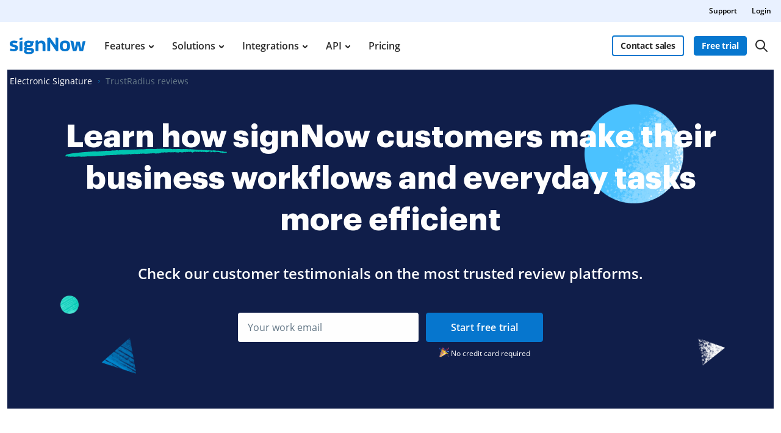

--- FILE ---
content_type: text/html; charset=UTF-8
request_url: https://www.signnow.com/trustradius-reviews
body_size: 55098
content:
<!DOCTYPE html>
<html lang="en">
<head>
        <meta charset="utf-8">
    <meta content="IE=edge" http-equiv="X-UA-Compatible">
    <title> Trusted Customer Reviews | signNow </title>
    
    <meta name="keywords" content="">
    <meta name="description" content=" See what verified customers are saying about signNow’s eSignature solution. Get instant access to feedback from the word’s most powerful review platforms. ">
    <meta name="csrf-token" content="UkVlBePU6coPMvP2HLkE7odH9VO2DGJQ45drILhq">
    <meta name="format-detection" content="telephone=no">
    <meta name="format-detection" content="address=no">
    <meta name="robots" content="noodp, noydir">
            <meta name="robots" content="noodp, noydir">
    
    <meta property="og:title" content="signNow">
<meta name="twitter:title" content="signNow">
<meta property="og:url" content="https://www.signnow.com/trustradius-reviews">
<meta name="twitter:site" content="https://www.signnow.com/trustradius-reviews">
<meta property="og:image" content="https://www.signnow.com/images/og/social-media-preview-new.png">
<meta property="og:image:width" content="1200">
<meta property="og:image:height" content="628">
<meta name="twitter:card" content="summary_large_image">
<meta name="twitter:image" content="https://www.signnow.com/images/og/social-media-preview-new.png">

    <link rel="preconnect" crossorigin="use-credentials" href="https://marketing-static.signnow.com/340">
    <link rel="dns-prefetch" href="https://marketing-static.signnow.com/340">
    <link rel="preconnect" href="https://www.google-analytics.com/">
    <link href="https://marketing-static.signnow.com/340/favicons/apple-touch-icon.png" rel="apple-touch-icon" sizes="180x180">
<link type="image/png" href="https://marketing-static.signnow.com/340/favicons/favicon-32x32.png" rel="icon" sizes="32x32">
<link type="image/png" href="https://marketing-static.signnow.com/340/favicons/favicon-16x16.png" rel="icon" sizes="16x16">
<link href="https://marketing-static.signnow.com/340/favicons/site.webmanifest" rel="manifest">
<link href="https://marketing-static.signnow.com/340/favicons/safari-pinned-tab.svg" rel="mask-icon">
<link href="https://marketing-static.signnow.com/340/favicons/favicon.ico" rel="shortcut icon" sizes="16x16 24x24 32x32 48x48 256x256">
<meta name="msapplication-config" content="https://marketing-static.signnow.com/340/favicons/browserconfig.xml">
<meta name="msapplication-TileColor" content="#0074CB">
<meta name="theme-color" content="#444">    <meta name="viewport" content="width=device-width, initial-scale=1.0">

        <link type="font/woff2" href="https://marketing-static.signnow.com/340/fonts/OpenSans/OpenSans-ExtraBold.woff2" rel="preload" as="font" crossorigin="anonymous">
        <link type="font/woff2" href="https://marketing-static.signnow.com/340/fonts/OpenSans/OpenSans-Bold.woff2" rel="preload" as="font" crossorigin="anonymous">
        <link type="font/woff2" href="https://marketing-static.signnow.com/340/fonts/Graphik/Graphik-Bold.woff2" rel="preload" as="font" crossorigin="anonymous">
        <link type="font/woff2" href="https://marketing-static.signnow.com/340/fonts/OpenSans/OpenSans-SemiBold.woff2" rel="preload" as="font" crossorigin="anonymous">
        <link type="font/woff2" href="https://marketing-static.signnow.com/340/fonts/OpenSans/OpenSans-Regular.woff2" rel="preload" as="font" crossorigin="anonymous">
                <link type="text/css" href="https://marketing-static.signnow.com/340/stylesheets/styles.css" rel="stylesheet" media="all" onload="this.media='all'">

        <link rel="stylesheet" href="https://marketing-static.signnow.com/340/stylesheets/review-page.css">

            
    
    
    </head>
<body data-offcanvas-container class="
                        ">

<script>!function(){try{const e="https://crawlers-tracking.mrkhub.com";if(!e)return void console.error("Host is not defined!");if(/Google/i.test(navigator.userAgent)){const n=window.location.href,o={url:n,scriptVersion:parseInt("1"),pageTag:window.pageTag||null},t=new URLSearchParams(o).toString();fetch(`${e}/v1/track/js`,{method:"POST",headers:{"Content-Type":"application/json"},body:JSON.stringify(o)});const r=document.createElement("img");r.src=`${e}/v1/track/img?${t}`,r.alt="Tracking Image",r.style.display="none",document.body.appendChild(r)}}catch(e){console.error(e)}}();</script>
<div class="layout-responsive    " role="main" >

                            <header class="layout__header layout__header-fixed " role="banner">
    <div class="page-header page-header--top page-header--dark-theme">
        <div class="page-header__container">
            <nav class="header-nav">
                <ul class="header-nav__list" role="menubar">
                    <li class="header-nav__item" role="none"><a class="link header-nav__item-link" href="https://support.signnow.com" role="menuitem" rel="nofollow"  target="_blank" >Support</a></li>
                    <li class="header-nav__item" role="none"><a class="link header-nav__item-link click-event" data-event-name="click|touchstart|keypress" data-event-url="https://www.signnow.com/event/events-track" data-click-event-type="sn_header_log_in_click" href="https://app.signnow.com" role="menuitem" rel="nofollow">Login</a></li>
                </ul>
            </nav>
        </div>
    </div>
    <div class="page-header-wrapper">
        <div class="page-header page-header--main">
            <div class="page-header__container">
                <div class="header-main-logo">
                    <a class="header-skip-link" href="#main-content" title="Skip to main content" aria-label="Click Enter to skip to the main content." tabindex="0"><span class="skip-link__text">Skip to content</span></a>
                    <a class="header-main-logo__link" href="https://www.signnow.com" title="signNow">
                                                <svg class="header-main-logo__img" xmlns="http://www.w3.org/2000/svg" viewBox="0 0 137 30" width="137" height="30">
                            <path fill="#0777CF" d="M34.08 5.648c1.63 0 3.437.199 4.925.865.126.056.383.198.627.423.046.043.893-.172 2.54-.645a.81.81 0 0 1 .945.408l.054.134.578 1.908a.81.81 0 0 1-.434.941l-.137.05-1.192.322c.102.627.153 1.116.153 1.467 0 3.505-2.153 5.78-8.03 5.78-.953 0-1.906-.061-2.83-.215-.46.215-.707.523-.707.892 0 .422.336.69 1.127.803l.227.027 5.29.215c5.077.215 6.83 1.968 6.83 4.766 0 3.813-2.8 6.211-9.782 6.211-6.122 0-8.553-2.214-8.553-5.073 0-1.138.523-2.183 1.508-2.952-.83-.646-1.415-1.568-1.415-2.798 0-1.26.738-2.49 2.492-3.29-1.416-.861-2.277-2.245-2.277-4.366 0-3.352 2.154-5.873 8.06-5.873zM30.971 22.99c-.554.4-.8.922-.8 1.352 0 1.206 1.013 1.821 3.605 1.873l.364.003c4.245.03 5.26-.646 5.26-1.66 0-.727-.458-1.124-2.436-1.282l-.64-.04-5.353-.246zM99.946 5.567c6.527 0 9.295 3.28 9.295 9.716 0 6.437-2.768 9.655-9.295 9.655-6.498 0-9.324-3.218-9.324-9.655 0-6.436 2.826-9.716 9.324-9.716zM8.03 5.616c1.684 0 3.368.244 4.92.689l.486.151a.814.814 0 0 1 .548.891l-.035.142-.835 2.418a.707.707 0 0 1-.704.476l-.133-.02-.332-.078c-1.456-.325-3-.488-4.13-.488-1.754 0-2.738.554-2.738 1.445 0 2.675 9.936.8 9.936 7.349 0 3.628-2.307 6.334-8.06 6.334-2.22 0-4.185-.317-5.862-.987l-.33-.141a.81.81 0 0 1-.466-.868l.034-.133.847-2.462a.64.64 0 0 1 .7-.405l.125.034.557.194c1.51.487 3.184.71 4.488.71 2.122 0 3.015-.77 3.015-1.753 0-2.798-10.06-.861-10.06-7.626 0-3.505 2.584-5.872 8.03-5.872zm14.965 1.33a.778.778 0 0 1 .026.202v16.699c0 .43-.348.778-.779.778h-3.765a.779.779 0 0 1-.78-.778V8.155a.78.78 0 0 1 .578-.752l3.766-1.007a.779.779 0 0 1 .954.55zm27.618-1.478l.051.137.679 2.48c1.63-1.304 3.722-2.518 5.937-2.518 4.457 0 7.285 2.644 7.438 7.445l.007.417V23.81a.81.81 0 0 1-.664.796l-.146.013h-3.672a.81.81 0 0 1-.796-.664l-.013-.145V13.43c0-2.3-1.262-3.295-3.63-3.295-1.321 0-2.749.91-3.609 1.84l-.175.2V23.81a.81.81 0 0 1-.664.796l-.146.013h-3.672a.81.81 0 0 1-.796-.664l-.013-.145V6.458a.81.81 0 0 1 .47-.734l.126-.046 2.345-.64a.81.81 0 0 1 .871.308l.072.122zM72.996.275l.094.11 9.703 13.549L82.736.899l.004-.085a.81.81 0 0 1 .74-.725l.147.002 3.576.362a.81.81 0 0 1 .716.669l.012.136v22.547a.81.81 0 0 1-.664.796l-.146.013h-2.696a.81.81 0 0 1-.57-.235l-.102-.123-10.6-15.808.03 15.356a.81.81 0 0 1-.665.797l-.145.013h-3.61a.81.81 0 0 1-.796-.663l-.013-.146V1.252a.81.81 0 0 1 .59-.778l.132-.026 3.668-.397a.81.81 0 0 1 .652.224zm37.928 5.32l3.894 1.022a.81.81 0 0 1 .59.634l2.14 11.401.224 1.55.3-1.56 2.255-10.436a.81.81 0 0 1 .803-.639l5.065.076a.81.81 0 0 1 .78.642l2.197 10.365.236 1.517.259-1.521 2.214-11.178a.81.81 0 0 1 .675-.643l3.516-.522a.81.81 0 0 1 .905.993l-4.09 16.7a.81.81 0 0 1-.786.618h-5.2a.81.81 0 0 1-.79-.631l-2.2-9.72-.234-1.635-.349 1.651-2.442 9.722a.81.81 0 0 1-.785.613h-5.182a.81.81 0 0 1-.787-.62l-4.2-17.427a.81.81 0 0 1 .992-.972zM99.946 9.766c-3.001 0-4.138 1.349-4.138 5.486 0 4.169 1.137 5.518 4.138 5.518 2.972 0 4.05-1.38 4.05-5.518 0-4.137-1.078-5.486-4.05-5.486zm-65.805-.305c-2.154 0-2.892.676-2.892 2.183 0 1.722 1.107 2.152 2.769 2.152 2.368 0 3.014-.615 3.014-2.152 0-1.568-.8-2.183-2.891-2.183zM22.997.577a.778.778 0 0 1 .027.202v2.12c0 .352-.237.66-.577.751l-3.763 1.007a.779.779 0 0 1-.98-.752v-2.12c0-.352.237-.66.577-.751L22.044.027a.779.779 0 0 1 .953.55z"></path>
                        </svg>
                                            </a>
                </div>
                <nav class="main-menu" role="navigation" aria-label="Main Site Menu">
                    <ul class="main-menu__list" role="menubar" aria-label="Main Site Menu" aria-busy="true">
                        <li class="main-menu__item has-dropdown" role="presentation">
                            <a class="link main-menu__link" href="https://www.signnow.com/features" role="menuitem">Features</a>
                            <div class="main-menu__dropdown main-menu__dropdown--features">
                                <div class="main-menu__dropdown-container">
                                    <div class="main-menu__dropdown-category-notion">
                                        <h2 class="main-menu__dropdown-category-title">Features</h2>
                                        <div class="main-menu__dropdown-category-description">Sign, send, track, and securely store documents using any device. No training or downloads required.</div>
                                        <a class="link link--outgoing" href="https://www.signnow.com/features">See all features</a>
                                    </div>
                                    <div class="main-menu__dropdown-area">
                                        <div class="main-menu__dropdown-area-column">
                                            <ul class="main-menu__dropdown-area-list" role="menu">
                                                <li class="main-menu__dropdown-list-item">
                                                    <div class="main-menu__dropdown-icon"><svg width="24" height="24" viewBox="0 0 24 24" fill="none" xmlns="http://www.w3.org/2000/svg">
                                                            <path d="M5.41 20.9996L10.6 15.8096" stroke="#93A9C0" stroke-width="1.5" stroke-linecap="round" stroke-linejoin="round"></path>
                                                            <path d="M13.1911 13.2224C13.9069 13.9383 13.9069 15.0988 13.1911 15.8147C12.4753 16.5305 11.3147 16.5305 10.5989 15.8147C9.88302 15.0988 9.88302 13.9383 10.5989 13.2224C11.3147 12.5066 12.4753 12.5066 13.1911 13.2224" stroke="#93A9C0" stroke-width="1.5" stroke-linecap="round" stroke-linejoin="round"></path>
                                                            <path d="M7 5H3" stroke="#93A9C0" stroke-width="1.5" stroke-linecap="round" stroke-linejoin="round"></path>
                                                            <path d="M5 3V7" stroke="#93A9C0" stroke-width="1.5" stroke-linecap="round" stroke-linejoin="round"></path>
                                                            <path fill-rule="evenodd" clip-rule="evenodd" d="M18.414 13L13.414 8L8.538 9.626C7.845 9.857 7.333 10.447 7.203 11.166L5.414 21L15.249 19.212C15.967 19.081 16.558 18.57 16.789 17.877L18.414 13Z" stroke="#93A9C0" stroke-width="1.5" stroke-linecap="round" stroke-linejoin="round"></path>
                                                            <path d="M18.414 13.0003L20.707 10.7073C21.098 10.3163 21.098 9.68331 20.707 9.29331L17.121 5.70731C16.73 5.31631 16.097 5.31631 15.707 5.70731L13.414 8.00031" stroke="#93A9C0" stroke-width="1.5" stroke-linecap="round" stroke-linejoin="round"></path>
                                                        </svg></div><a class="main-menu__dropdown-link link js-link-esignature-header"  href="https://www.signnow.com/signnow-esignature-solutions" role="menuitem" tabindex="0" aria-label="Go to the signNow feature eSignature">eSignature</a>
                                                </li>
                                                <li class="main-menu__dropdown-list-item">
                                                    <div class="main-menu__dropdown-icon">
                                                        <svg width="24" height="24" viewBox="0 0 24 24" fill="none" xmlns="http://www.w3.org/2000/svg">
                                                            <path fill-rule="evenodd" clip-rule="evenodd" d="M10.6309 17.437L19.1199 8.94804C19.5109 8.55704 20.1439 8.55704 20.5339 8.94804L21.6119 10.026C22.0029 10.417 22.0029 11.05 21.6119 11.44L13.1209 19.931C12.8579 20.194 12.5269 20.378 12.1659 20.463L10.5179 20.852C10.0339 20.966 9.59891 20.532 9.71191 20.047L10.0979 18.396C10.1829 18.033 10.3679 17.701 10.6309 17.437V17.437Z" stroke="#93A9C0" stroke-width="1.5" stroke-linecap="round" stroke-linejoin="round"></path>
                                                            <path d="M17.53 10.53L20.03 13.03" stroke="#93A9C0" stroke-width="1.5" stroke-linecap="round" stroke-linejoin="round"></path>
                                                            <path d="M7 21H6.849C4.171 21 2 18.829 2 16.151V16.151C2 14.235 3.128 12.498 4.88 11.72L8.84 9.96C10.154 9.376 11 8.074 11 6.637V6.637C11 4.628 9.372 3 7.363 3H7" stroke="#93A9C0" stroke-width="1.5" stroke-linecap="round" stroke-linejoin="round"></path>
                                                        </svg>
                                                    </div>
                                                    <a class="main-menu__dropdown-link link" href="https://www.signnow.com/features/send-documents-for-esignature" role="menuitem" tabindex="0">eSignature tools</a>
                                                </li>
                                                <li class="main-menu__dropdown-list-item">
                                                    <div class="main-menu__dropdown-icon">
                                                        <svg width="24" height="24" viewBox="0 0 24 24" fill="none" xmlns="http://www.w3.org/2000/svg">
                                                            <path fill-rule="evenodd" clip-rule="evenodd" d="M7 2.25H14.6283C15.6229 2.25 16.5767 2.64509 17.28 3.34835L19.6516 5.72002C20.3549 6.42328 20.75 7.37711 20.75 8.37167V18C20.75 20.0711 19.0711 21.75 17 21.75H7C4.92893 21.75 3.25 20.0711 3.25 18V6C3.25 3.92893 4.92893 2.25 7 2.25ZM14.6283 3.75H7C5.75736 3.75 4.75 4.75736 4.75 6V18C4.75 19.2426 5.75736 20.25 7 20.25H17C18.2426 20.25 19.25 19.2426 19.25 18V8.37167C19.25 7.77493 19.0129 7.20264 18.591 6.78068L16.2193 4.40901C15.7974 3.98705 15.2251 3.75 14.6283 3.75Z" fill="#93A9C0"></path>
                                                            <path d="M16 16.25C16.4142 16.25 16.75 16.5858 16.75 17C16.75 17.3797 16.4678 17.6935 16.1018 17.7432L16 17.75H8C7.58579 17.75 7.25 17.4142 7.25 17C7.25 16.6203 7.53215 16.3065 7.89823 16.2568L8 16.25H16Z" fill="#93A9C0"></path>
                                                            <path d="M16 12.75C16.4142 12.75 16.75 13.0858 16.75 13.5C16.75 13.8797 16.4678 14.1935 16.1018 14.2432L16 14.25H8C7.58579 14.25 7.25 13.9142 7.25 13.5C7.25 13.1203 7.53215 12.8065 7.89823 12.7568L8 12.75H16Z" fill="#93A9C0"></path>
                                                            <path d="M11 9.25C11.4142 9.25 11.75 9.58579 11.75 10C11.75 10.3797 11.4678 10.6935 11.1018 10.7432L11 10.75H8C7.58579 10.75 7.25 10.4142 7.25 10C7.25 9.6203 7.53215 9.30651 7.89823 9.25685L8 9.25H11Z" fill="#93A9C0"></path>
                                                            <path d="M14.5 2.25C14.8797 2.25 15.1935 2.53215 15.2432 2.89823L15.25 3V6.5C15.25 7.14721 15.7419 7.67953 16.3722 7.74355L16.5 7.75H20C20.4142 7.75 20.75 8.08579 20.75 8.5C20.75 8.8797 20.4678 9.19349 20.1018 9.24315L20 9.25H16.5C15.0375 9.25 13.8416 8.1083 13.755 6.66752L13.75 6.5V3C13.75 2.58579 14.0858 2.25 14.5 2.25Z" fill="#93A9C0"></path>
                                                        </svg>
                                                    </div>
                                                    <a class="main-menu__dropdown-link link" href="https://www.signnow.com/features/documents-and-templates" role="menuitem" tabindex="0">Documents and templates</a>
                                                </li>
                                                <li class="main-menu__dropdown-list-item">
                                                    <div class="main-menu__dropdown-icon">
                                                        <svg width="24" height="24" viewBox="0 0 24 24" fill="none" xmlns="http://www.w3.org/2000/svg">
                                                            <path d="M5 7V17" stroke="#93A9C0" stroke-width="1.5" stroke-linecap="round" stroke-linejoin="round"></path>
                                                            <path d="M19 17V7" stroke="#93A9C0" stroke-width="1.5" stroke-linecap="round" stroke-linejoin="round"></path>
                                                            <path fill-rule="evenodd" clip-rule="evenodd" d="M20 21H18C17.448 21 17 20.552 17 20V18C17 17.448 17.448 17 18 17H20C20.552 17 21 17.448 21 18V20C21 20.552 20.552 21 20 21Z" stroke="#93A9C0" stroke-width="1.5" stroke-linecap="round" stroke-linejoin="round"></path>
                                                            <path fill-rule="evenodd" clip-rule="evenodd" d="M6 21H4C3.448 21 3 20.552 3 20V18C3 17.448 3.448 17 4 17H6C6.552 17 7 17.448 7 18V20C7 20.552 6.552 21 6 21Z" stroke="#93A9C0" stroke-width="1.5" stroke-linecap="round" stroke-linejoin="round"></path>
                                                            <path fill-rule="evenodd" clip-rule="evenodd" d="M20 7H18C17.448 7 17 6.552 17 6V4C17 3.448 17.448 3 18 3H20C20.552 3 21 3.448 21 4V6C21 6.552 20.552 7 20 7Z" stroke="#93A9C0" stroke-width="1.5" stroke-linecap="round" stroke-linejoin="round"></path>
                                                            <path fill-rule="evenodd" clip-rule="evenodd" d="M6 7H4C3.448 7 3 6.552 3 6V4C3 3.448 3.448 3 4 3H6C6.552 3 7 3.448 7 4V6C7 6.552 6.552 7 6 7Z" stroke="#93A9C0" stroke-width="1.5" stroke-linecap="round" stroke-linejoin="round"></path>
                                                            <path d="M7 19H17" stroke="#93A9C0" stroke-width="1.5" stroke-linecap="round" stroke-linejoin="round"></path>
                                                            <path d="M17 5H7" stroke="#93A9C0" stroke-width="1.5" stroke-linecap="round" stroke-linejoin="round"></path>
                                                        </svg>
                                                    </div>
                                                    <a class="main-menu__dropdown-link link" href="https://www.signnow.com/features/add-fillable-fields" role="menuitem" tabindex="0">Fillable fields</a>
                                                </li>
                                                <li class="main-menu__dropdown-list-item">
                                                    <div class="main-menu__dropdown-icon">
                                                        <svg width="24" height="24" viewBox="0 0 24 24" fill="none" xmlns="http://www.w3.org/2000/svg">
                                                            <path d="M20.7926 9.52343C21.5826 10.3135 21.5826 11.5944 20.7926 12.3844C20.0026 13.1744 18.7217 13.1744 17.9316 12.3844C17.1416 11.5944 17.1416 10.3135 17.9316 9.52343C18.7217 8.7334 20.0026 8.7334 20.7926 9.52343" stroke="#93A9C0" stroke-width="1.5" stroke-linecap="round" stroke-linejoin="round"></path>
                                                            <path d="M14.2026 5.91236C15.4191 7.12884 15.4191 9.10115 14.2026 10.3176C12.9862 11.5341 11.0139 11.5341 9.79737 10.3176C8.58089 9.10116 8.58089 7.12885 9.79737 5.91236C11.0138 4.69588 12.9862 4.69588 14.2026 5.91236" stroke="#93A9C0" stroke-width="1.5" stroke-linecap="round" stroke-linejoin="round"></path>
                                                            <path d="M6.06846 9.52343C6.85849 10.3135 6.85849 11.5944 6.06846 12.3844C5.27843 13.1744 3.99754 13.1744 3.20751 12.3844C2.41748 11.5944 2.41748 10.3135 3.20751 9.52343C3.99754 8.7334 5.27843 8.7334 6.06846 9.52343" stroke="#93A9C0" stroke-width="1.5" stroke-linecap="round" stroke-linejoin="round"></path>
                                                            <path d="M23 19.0001V17.9041C23 16.5231 21.881 15.4041 20.5 15.4041H19.699" stroke="#93A9C0" stroke-width="1.5" stroke-linecap="round" stroke-linejoin="round"></path>
                                                            <path d="M1 19.0001V17.9041C1 16.5231 2.119 15.4041 3.5 15.4041H4.301" stroke="#93A9C0" stroke-width="1.5" stroke-linecap="round" stroke-linejoin="round"></path>
                                                            <path d="M17.3389 18.9999V17.3989C17.3389 15.4659 15.7719 13.8989 13.8389 13.8989H10.1599C8.22691 13.8989 6.65991 15.4659 6.65991 17.3989V18.9999" stroke="#93A9C0" stroke-width="1.5" stroke-linecap="round" stroke-linejoin="round"></path>
                                                        </svg>
                                                    </div>
                                                    <a class="main-menu__dropdown-link link" href="https://www.signnow.com/features/team-collaboration" role="menuitem" tabindex="0">Team collaboration</a>
                                                </li>
                                            </ul>
                                        </div>
                                        <div class="main-menu__dropdown-area-column">
                                            <ul class="main-menu__dropdown-area-list" role="menu">
                                                <li class="main-menu__dropdown-list-item">
                                                    <div class="main-menu__dropdown-icon">
                                                        <svg width="26" height="26" viewBox="0 0 26 26" fill="none" xmlns="http://www.w3.org/2000/svg">
                                                            <path d="M22.0038 13.0001C22.0038 17.9727 17.9727 22.0038 13.0001 22.0038C8.02745 22.0038 3.99634 17.9727 3.99634 13.0001C3.99634 8.02745 8.02745 3.99634 13.0001 3.99634" stroke="#93A9C0" stroke-width="1.5" stroke-linecap="round" stroke-linejoin="round"></path>
                                                            <path fill-rule="evenodd" clip-rule="evenodd" d="M19.3427 3.38808C19.4746 3.14657 19.7278 2.99634 20.003 2.99634C20.2782 2.99634 20.5314 3.14657 20.6633 3.38808L21.2465 4.45352C21.3155 4.58047 21.4197 4.68472 21.5467 4.75365L22.6111 5.33589C22.8531 5.46791 23.0036 5.72154 23.0036 5.99717C23.0036 6.2728 22.8531 6.52642 22.6111 6.65844L21.5467 7.24168C21.4195 7.31034 21.3152 7.41466 21.2465 7.54181L20.6633 8.60625C20.5314 8.84776 20.2782 8.99799 20.003 8.99799C19.7278 8.99799 19.4746 8.84776 19.3427 8.60625L18.7595 7.54081C18.6908 7.41366 18.5865 7.30934 18.4594 7.24068L17.3949 6.65844C17.153 6.52642 17.0024 6.2728 17.0024 5.99717C17.0024 5.72154 17.153 5.46791 17.3949 5.33589L18.4594 4.75365C18.5863 4.68472 18.6906 4.58047 18.7595 4.45352L19.3427 3.38808Z" stroke="#93A9C0" stroke-width="1.5" stroke-linecap="round" stroke-linejoin="round"></path>
                                                            <path d="M14.2507 10.9993H16.7518C17.028 10.9993 17.252 11.2232 17.252 11.4995V16.5016C17.252 16.7778 17.028 17.0018 16.7518 17.0018H14.2507" stroke="#93A9C0" stroke-width="1.5" stroke-linecap="round" stroke-linejoin="round"></path>
                                                            <path d="M11.2493 17.0017H8.74826C8.472 17.0017 8.24805 16.7777 8.24805 16.5015V13.5002C8.24805 13.224 8.472 13 8.74826 13H11.2493" stroke="#93A9C0" stroke-width="1.5" stroke-linecap="round" stroke-linejoin="round"></path>
                                                            <path fill-rule="evenodd" clip-rule="evenodd" d="M14.2505 17.0018H11.2493V8.49826C11.2493 8.222 11.4732 7.99805 11.7495 7.99805H13.7503C14.0266 7.99805 14.2505 8.222 14.2505 8.49826V17.0018Z" stroke="#93A9C0" stroke-width="1.5" stroke-linecap="round" stroke-linejoin="round"></path>
                                                        </svg>
                                                    </div>
                                                    <a class="main-menu__dropdown-link link" href="https://www.signnow.com/features/industry-leading-compliance" role="menuitem" tabindex="0">Industry-leading compliance</a>
                                                </li>
                                                <li class="main-menu__dropdown-list-item">
                                                    <div class="main-menu__dropdown-icon">
                                                        <svg width="26" height="26" viewBox="0 0 26 26" fill="none" xmlns="http://www.w3.org/2000/svg">
                                                            <path d="M10.499 3.99634V5.79709C10.474 6.10014 10.6966 6.36725 10.9992 6.39734H15.0009C15.3034 6.36725 15.526 6.10014 15.5011 5.79709V3.99634" stroke="#93A9C0" stroke-width="1.5" stroke-linecap="round" stroke-linejoin="round"></path>
                                                            <path d="M10.9993 19.0026H15.0009" stroke="#93A9C0" stroke-width="1.5" stroke-linecap="round" stroke-linejoin="round"></path>
                                                            <path fill-rule="evenodd" clip-rule="evenodd" d="M17.0017 22.0038H8.99839C7.89336 22.0038 6.99756 21.108 6.99756 20.003V5.99717C6.99756 4.89214 7.89336 3.99634 8.99839 3.99634H17.0017C18.1068 3.99634 19.0026 4.89214 19.0026 5.99717V20.003C19.0026 21.108 18.1068 22.0038 17.0017 22.0038Z" stroke="#93A9C0" stroke-width="1.5" stroke-linecap="round" stroke-linejoin="round"></path>
                                                        </svg></div>
                                                    <a class="main-menu__dropdown-link link" href="https://www.signnow.com/features/ios-and-android-apps" role="menuitem" tabindex="0">Mobile applications</a>
                                                </li>
                                                <li class="main-menu__dropdown-list-item">
                                                    <div class="main-menu__dropdown-icon">
                                                        <svg width="26" height="26" viewBox="0 0 26 26" fill="none" xmlns="http://www.w3.org/2000/svg">
                                                            <path fill-rule="evenodd" clip-rule="evenodd" d="M22.0038 10.4948H21.2535C19.8722 10.4948 18.7525 11.6146 18.7525 12.9959V12.9959C18.7525 13.6592 19.016 14.2953 19.485 14.7644C19.9541 15.2334 20.5902 15.4969 21.2535 15.4969H22.0038V17.9979C22.0038 19.103 21.108 19.9988 20.003 19.9988H17.0018V20.499C17.0018 21.8803 15.882 23 14.5007 23V23C13.1194 23 11.9997 21.8803 11.9997 20.499V19.9988H8.99842C7.89339 19.9988 6.99759 19.103 6.99759 17.9979V15.4969H6.49738C5.11609 15.4969 3.99634 14.3772 3.99634 12.9959V12.9959C3.99634 11.6146 5.11609 10.4948 6.49738 10.4948H6.99759V7.99378C6.99759 6.88875 7.89339 5.99295 8.99842 5.99295H11.9997V5.49274C11.9997 4.11145 13.1194 2.9917 14.5007 2.9917V2.9917C15.882 2.9917 17.0018 4.11145 17.0018 5.49274V5.99295H20.003C21.108 5.99295 22.0038 6.88875 22.0038 7.99378V10.4948Z" stroke="#93A9C0" stroke-width="1.5" stroke-linecap="round" stroke-linejoin="round"></path>
                                                        </svg>
                                                    </div>
                                                    <a class="main-menu__dropdown-link link" href="https://www.signnow.com/features/signnow-integrations-and-api" role="menuitem" tabindex="0">Integrations and API</a>
                                                </li>
                                                <li class="main-menu__dropdown-list-item">
                                                    <div class="main-menu__dropdown-icon">
                                                        <svg width="24" height="24" viewBox="0 0 24 24" fill="none" xmlns="http://www.w3.org/2000/svg">
                                                            <path d="M17.7631 18.91L17.4131 18.031C17.2361 17.585 16.9611 17.185 16.6091 16.859L16.5451 16.8C15.9911 16.286 15.2631 16 14.5071 16H9.49308C8.73708 16 8.00908 16.286 7.45408 16.799L7.39008 16.859C7.03808 17.185 6.76408 17.585 6.58608 18.031L6.23608 18.91" stroke="#93A9C0" stroke-width="1.5" stroke-linecap="round" stroke-linejoin="round"></path>
                                                            <path d="M14.4749 7.44725C15.8417 8.81409 15.8417 11.0302 14.4749 12.397C13.108 13.7638 10.892 13.7638 9.52513 12.397C8.15829 11.0302 8.15829 8.81409 9.52513 7.44725C10.892 6.08041 13.108 6.08041 14.4749 7.44725" stroke="#93A9C0" stroke-width="1.5" stroke-linecap="round" stroke-linejoin="round"></path>
                                                            <path d="M18.3639 5.63604C21.8787 9.15076 21.8787 14.8492 18.3639 18.3639C14.8492 21.8787 9.15074 21.8787 5.63604 18.3639C2.12132 14.8492 2.12132 9.15074 5.63604 5.63604C9.15076 2.12132 14.8492 2.12132 18.3639 5.63604" stroke="#93A9C0" stroke-width="1.5" stroke-linecap="round" stroke-linejoin="round"></path>
                                                        </svg>
                                                    </div>
                                                    <a class="main-menu__dropdown-link link" href="https://www.signnow.com/features/manage-your-signnow-account" role="menuitem" tabindex="0">Account management</a>
                                                </li>
                                                <li class="main-menu__dropdown-list-item">
                                                    <div class="main-menu__dropdown-icon">
                                                        <svg width="24" height="24" viewBox="0 0 24 24" fill="none" xmlns="http://www.w3.org/2000/svg">
                                                            <path fill-rule="evenodd" clip-rule="evenodd" d="M17 21H7C5.895 21 5 20.105 5 19V11C5 9.895 5.895 9 7 9H17C18.105 9 19 9.895 19 11V19C19 20.105 18.105 21 17 21Z" stroke="#93A9C0" stroke-width="1.5" stroke-linecap="round" stroke-linejoin="round"></path>
                                                            <path d="M8 9V7V7C8 4.791 9.791 3 12 3V3C14.209 3 16 4.791 16 7V7V9" stroke="#93A9C0" stroke-width="1.5" stroke-linecap="round" stroke-linejoin="round"></path>
                                                            <path d="M15 13H9" stroke="#93A9C0" stroke-width="1.5" stroke-linecap="round" stroke-linejoin="round"></path>
                                                            <path d="M15 17H9" stroke="#93A9C0" stroke-width="1.5" stroke-linecap="round" stroke-linejoin="round"></path>
                                                        </svg>
                                                    </div>
                                                    <a class="main-menu__dropdown-link link" href="https://www.signnow.com/features/document-security-and-authentication" role="menuitem" tabindex="0">Security and authentication</a>
                                                </li>
                                            </ul>
                                        </div>
                                    </div>
                                    <div class="main-menu__dropdown-accent-box">
                                        <a href="https://www.signnow.com/features" role="menuitem" tabindex="0">
                                            <div class="accent-box">
                                                <div class="accent-box__title"> See all signNow features </div>
                                                <div class="accent-box__description">Learn how to speed up your document workflows with secure and intuitive eSignatures.</div>
                                                <div class="accent-box__icon">
                                                    <svg width="108" height="40" viewBox="0 0 108 40" fill="none" xmlns="http://www.w3.org/2000/svg">
                                                        <circle cx="88" cy="20" r="20" fill="#EE4474"></circle>
                                                        <path fill-rule="evenodd" clip-rule="evenodd" d="M90.2033 26.59L94.75 14.3233C94.9975 13.655 94.3467 13.005 93.6792 13.2525L81.4083 17.8025C80.6408 18.0875 80.7008 19.1925 81.495 19.3917L87.19 20.8225L88.6125 26.5025C88.8125 27.2975 89.9183 27.3583 90.2033 26.59V26.59Z" stroke="white" stroke-width="1.5" stroke-linecap="round" stroke-linejoin="round"></path>
                                                        <path d="M94.5583 13.4417L87.1917 20.825" stroke="white" stroke-width="1.5" stroke-linecap="round" stroke-linejoin="round"></path>
                                                        <circle cx="54" cy="20" r="20" fill="#009C80"></circle>
                                                        <path fill-rule="evenodd" clip-rule="evenodd" d="M52.8593 24.5309L59.9334 17.4568C60.2593 17.1309 60.7868 17.1309 61.1118 17.4568L62.0101 18.3551C62.3359 18.6809 62.3359 19.2084 62.0101 19.5334L54.9343 26.6093C54.7151 26.8284 54.4393 26.9818 54.1384 27.0526L52.7651 27.3768C52.3618 27.4718 51.9993 27.1101 52.0934 26.7059L52.4151 25.3301C52.4859 25.0276 52.6401 24.7509 52.8593 24.5309V24.5309Z" stroke="white" stroke-width="1.5" stroke-linecap="round" stroke-linejoin="round"></path>
                                                        <path d="M58.6084 18.7749L60.6917 20.8582" stroke="white" stroke-width="1.5" stroke-linecap="round" stroke-linejoin="round"></path>
                                                        <path d="M49.8334 27.5H49.7076C47.4759 27.5 45.6667 25.6908 45.6667 23.4592V23.4592C45.6667 21.8625 46.6067 20.415 48.0667 19.7667L51.3667 18.3C52.4617 17.8133 53.1667 16.7283 53.1667 15.5308V15.5308C53.1667 13.8567 51.8101 12.5 50.1359 12.5H49.8334" stroke="white" stroke-width="1.5" stroke-linecap="round" stroke-linejoin="round"></path>
                                                        <circle cx="20" cy="20" r="20" fill="#5641D4"></circle>
                                                        <path d="M27.5 18.9276V25.8242C27.5 26.7501 26.7742 27.5001 25.8783 27.5001H14.1217C13.2258 27.5001 12.5 26.7501 12.5 25.8251V15.8417C12.5 14.9167 13.2258 14.1667 14.1217 14.1667H18.5808" stroke="white" stroke-width="1.5" stroke-linecap="round" stroke-linejoin="round"></path>
                                                        <path fill-rule="evenodd" clip-rule="evenodd" d="M25.0517 12.9208C25.6117 12.3608 26.52 12.36 27.08 12.9208V12.9208C27.64 13.4808 27.64 14.3891 27.0792 14.9491L22.2675 19.7566C22.1117 19.9125 21.9 20 21.6792 20H20V18.3208C20 18.1 20.0875 17.8883 20.2442 17.7316L25.0517 12.9208V12.9208Z" stroke="white" stroke-width="1.5" stroke-linecap="round" stroke-linejoin="round"></path>
                                                        <path d="M26.1917 15.8333L24.1667 13.8083" stroke="white" stroke-width="1.5" stroke-linecap="round" stroke-linejoin="round"></path>
                                                    </svg>
                                                </div>
                                                <div class="accent-box__link"></div>
                                            </div>
                                        </a>
                                    </div>
                                </div>
                            </div>
                        </li>
                        <li class="main-menu__item has-dropdown js-menu-solutions-item" data-event-name="mouseenter|focusin|click|touchstart|keypress" data-event-url="https://www.signnow.com/event/events-track" data-click-event-type="sn-header-solution-tab-open" role="presentation"><a class="link main-menu__link" href="https://www.signnow.com/solutions" role="menuitem">Solutions</a>
                            <div class="main-menu__dropdown main-menu__dropdown--solutions">
                                <div class="main-menu__dropdown-container">
                                    <div class="main-menu__dropdown-category-notion">
                                        <h2 class="main-menu__dropdown-category-title">Solutions</h2>

                                        <div class="main-menu__dropdown-category-description"> signNow empowers organizations to speed up document processes, reduce errors, and improve collaboration. </div>
                                        <a class="link link--outgoing" href="https://www.signnow.com/solutions">See all solutions</a>
                                    </div>
                                    <div class="main-menu__dropdown-area">
                                        <div class="main-menu__dropdown-area-column">
                                            <div class="main-menu__dropdown-area-title">
                                                <div class="main-menu__dropdown-area-title-link">By industry</div>
                                            </div>
                                            <ul class="main-menu__dropdown-area-list" role="menu">
                                                <li class="main-menu__dropdown-list-item"><a class="main-menu__dropdown-link link" href="https://www.signnow.com/solutions/financialservices" role="menuitem" tabindex="0">Financial services</a></li>
                                                <li class="main-menu__dropdown-list-item"><a class="main-menu__dropdown-link link" href="https://www.signnow.com/solutions/government" role="menuitem" tabindex="0">Government</a></li>
                                                <li class="main-menu__dropdown-list-item"><a class="main-menu__dropdown-link link" href="https://www.signnow.com/solutions/healthcare" role="menuitem" tabindex="0">Healthcare</a></li>
                                                <li class="main-menu__dropdown-list-item"><a class="main-menu__dropdown-link link" href="https://www.signnow.com/solutions/hightech" role="menuitem" tabindex="0">High tech</a></li>

                                                <li class="main-menu__dropdown-list-item"><a class="link link--outgoing" href="https://www.signnow.com/solutions">See more</a></li>
                                            </ul>
                                        </div>
                                        <div class="main-menu__dropdown-area-column">
                                            <div class="main-menu__dropdown-area-title"></div>
                                            <ul class="main-menu__dropdown-area-list" role="menu">
                                                <li class="main-menu__dropdown-list-item"><a class="main-menu__dropdown-link link" href="https://www.signnow.com/solutions/insurance" role="menuitem" tabindex="0">Insurance</a></li>
                                                <li class="main-menu__dropdown-list-item"><a class="main-menu__dropdown-link link" href="https://www.signnow.com/solutions/construction" role="menuitem" tabindex="0">Construction</a></li>
                                                <li class="main-menu__dropdown-list-item"><a class="main-menu__dropdown-link link" href="https://www.signnow.com/solutions/realestate" role="menuitem" tabindex="0">Real estate</a></li>
                                                <li class="main-menu__dropdown-list-item"><a class="main-menu__dropdown-link link" href="https://www.signnow.com/solutions/education" role="menuitem" tabindex="0">Education</a></li>
                                            </ul>
                                        </div>
                                        <div class="main-menu__dropdown-area-column">
                                            <div class="main-menu__dropdown-area-title">
                                                <div class="main-menu__dropdown-area-title-link">By use</div>
                                            </div>
                                            <ul class="main-menu__dropdown-area-list" role="menu">
                                                <li class="main-menu__dropdown-list-item"><a class="main-menu__dropdown-link link" href="https://www.signnow.com/sales" role="menuitem" tabindex="0">Sales Teams</a></li>
                                                <li class="main-menu__dropdown-list-item"><a class="main-menu__dropdown-link link" href="https://www.signnow.com/humanresources" role="menuitem" tabindex="0">Human resources</a></li>
                                                <li class="main-menu__dropdown-list-item"><a class="main-menu__dropdown-link link" href="https://www.signnow.com/legalteam" role="menuitem" tabindex="0">Legal</a></li>
                                                <li class="main-menu__dropdown-list-item"><a class="main-menu__dropdown-link link" href="https://www.signnow.com/finance" role="menuitem" tabindex="0">Finance</a></li>
                                                <li class="main-menu__dropdown-list-item"><a class="main-menu__dropdown-link link" href="https://www.signnow.com/internettechnology" role="menuitem" tabindex="0">Internet technology</a></li>
                                                <li class="main-menu__dropdown-list-item"><a class="link link--outgoing" href="https://www.signnow.com/solutions">See more</a></li>
                                            </ul>
                                        </div>
                                        <div class="main-menu__dropdown-area-column main-menu__dropdown-area-column--other">
                                            <div class="main-menu__dropdown-area-title">
                                                <div class="main-menu__dropdown-area-title-link">Other</div>
                                            </div>
                                            <ul class="main-menu__dropdown-area-list" role="menu">
                                                <li class="main-menu__dropdown-list-item">
                                                    <div class="main-menu__dropdown-icon">
                                                        <svg width="24" height="24" viewBox="0 0 24 24" fill="none" xmlns="http://www.w3.org/2000/svg">
                                                            <path d="M18 7V5C18 3.895 17.105 3 16 3H5C3.895 3 3 3.895 3 5V15C3 16.105 3.895 17 5 17H7" stroke="#93A9C0" stroke-width="1.5" stroke-linecap="round" stroke-linejoin="round"></path>
                                                            <path fill-rule="evenodd" clip-rule="evenodd" d="M19.444 21H8.556C7.696 21 7 20.304 7 19.444V8.556C7 7.696 7.696 7 8.556 7H19.445C20.304 7 21 7.696 21 8.556V19.445C21 20.304 20.304 21 19.444 21Z" stroke="#93A9C0" stroke-width="1.5" stroke-linecap="round" stroke-linejoin="round"></path>
                                                            <path d="M17.89 10.8899H13.22" stroke="#93A9C0" stroke-width="1.5" stroke-linecap="round" stroke-linejoin="round"></path>
                                                            <path d="M13.22 14H17.89" stroke="#93A9C0" stroke-width="1.5" stroke-linecap="round" stroke-linejoin="round"></path>
                                                            <path d="M13.22 17.1101H17.89" stroke="#93A9C0" stroke-width="1.5" stroke-linecap="round" stroke-linejoin="round"></path>
                                                            <path d="M10.11 10.6939C10.003 10.6939 9.916 10.7809 9.916 10.8879C9.916 10.9949 10.003 11.0819 10.11 11.0819C10.217 11.0819 10.304 10.9949 10.304 10.8879C10.306 10.7819 10.218 10.6939 10.11 10.6939" stroke="#93A9C0" stroke-width="1.5" stroke-linecap="round" stroke-linejoin="round"></path>
                                                            <path d="M10.11 13.806C10.003 13.806 9.91599 13.893 9.91599 14C9.91599 14.107 10.003 14.194 10.11 14.194C10.217 14.194 10.304 14.107 10.304 14C10.304 13.893 10.218 13.806 10.11 13.806" stroke="#93A9C0" stroke-width="1.5" stroke-linecap="round" stroke-linejoin="round"></path>
                                                            <path d="M10.11 16.9171C10.003 16.9171 9.91599 17.0041 9.91599 17.1111C9.91599 17.2181 10.003 17.3051 10.11 17.3051C10.217 17.3051 10.304 17.2181 10.304 17.1111C10.304 17.0041 10.218 16.9171 10.11 16.9171" stroke="#93A9C0" stroke-width="1.5" stroke-linecap="round" stroke-linejoin="round"></path>
                                                        </svg>
                                                    </div>
                                                    <a class="main-menu__dropdown-link link" href="https://www.signnow.com/templates" role="menuitem" tabindex="0">Templates</a>
                                                </li>
                                                <li class="main-menu__dropdown-list-item">
                                                    <div class="main-menu__dropdown-icon">
                                                        <svg width="24" height="24" viewBox="0 0 24 24" fill="none" xmlns="http://www.w3.org/2000/svg">
                                                            <path fill-rule="evenodd" clip-rule="evenodd" d="M3.6961 17.1098C1.22596 13.1026 1.97593 7.87123 5.51148 4.72197L5.73142 4.53179C9.6039 1.28137 15.3186 1.53038 18.8936 5.10531C22.4687 8.68024 22.7179 14.3949 19.4677 18.2675C16.3424 21.9912 10.9788 22.8237 6.88973 20.3033L6.68401 20.1721L4.16113 20.7331C3.65876 20.8447 3.20721 20.4315 3.25085 19.9379L3.26631 19.8383L3.82601 17.3141L3.6961 17.1098ZM18.3187 17.3032C21.0689 14.0264 20.858 9.19092 17.833 6.16599C14.8079 3.14106 9.97248 2.93037 6.69578 5.68071C3.41908 8.43105 2.7884 13.2298 5.24317 16.7334C5.36395 16.9058 5.40673 17.121 5.36107 17.3265L4.98601 19.0131L6.67304 18.6384C6.84425 18.6003 7.02222 18.6237 7.17654 18.7024L7.26606 18.7562C10.7698 21.2109 15.5685 20.58 18.3187 17.3032Z" fill="#93A9C0"></path>
                                                            <path fill-rule="evenodd" clip-rule="evenodd" d="M10.4988 7.85414C10.7808 7.28269 11.3628 6.9209 12 6.9209C12.6372 6.9209 13.2192 7.28269 13.5012 7.85422L14.0701 9.00746C14.0954 9.05881 14.1444 9.0944 14.2011 9.10264L15.4735 9.28764C16.104 9.37927 16.6278 9.82081 16.8247 10.4267C17.0217 11.0325 16.8576 11.6977 16.4016 12.1425L15.4806 13.0409C15.4396 13.0808 15.4209 13.1384 15.4306 13.1948L15.648 14.4619C15.7557 15.0898 15.4976 15.7245 14.9821 16.0991C14.4667 16.4736 13.7833 16.5231 13.2193 16.2266L12.081 15.6283C12.0303 15.6017 11.9698 15.6017 11.9191 15.6283L10.7808 16.2266C10.2168 16.5231 9.53338 16.4736 9.01795 16.0991C8.50251 15.7245 8.2444 15.0898 8.35213 14.4619L8.56949 13.1948C8.57917 13.1384 8.56048 13.0808 8.51949 13.0408L7.5985 12.1425C7.14245 11.6977 6.97842 11.0325 7.17537 10.4267C7.37232 9.82081 7.89611 9.37927 8.52651 9.28764L9.799 9.10264C9.85566 9.0944 9.90464 9.05881 9.92995 9.0075L10.4988 7.85414ZM12.156 8.5179C12.1267 8.4585 12.0662 8.4209 12 8.4209C11.9338 8.4209 11.8733 8.4585 11.844 8.51778L11.2752 9.67106C11.0314 10.1652 10.56 10.5078 10.0148 10.587L8.74229 10.772C8.67678 10.7816 8.62236 10.8274 8.60189 10.8904C8.58143 10.9534 8.59847 11.0225 8.64587 11.0687L9.56686 11.9671C9.96114 12.3516 10.141 12.9055 10.0479 13.4484L9.83053 14.7155C9.81934 14.7807 9.84616 14.8467 9.89972 14.8856C9.95328 14.9245 10.0243 14.9297 10.0829 14.8989L11.2213 14.3006C11.7088 14.0443 12.2913 14.0443 12.7788 14.3006L13.9172 14.8989C13.9758 14.9297 14.0468 14.9245 14.1004 14.8856C14.1539 14.8467 14.1807 14.7807 14.1695 14.7155L13.9522 13.4484C13.8591 12.9055 14.0389 12.3516 14.4332 11.9671L15.3542 11.0687C15.4016 11.0225 15.4187 10.9534 15.3982 10.8904C15.3777 10.8274 15.3233 10.7816 15.2578 10.772L13.9853 10.587C13.44 10.5078 12.9687 10.1652 12.7249 9.67106L12.156 8.5179Z" fill="#93A9C0"></path>
                                                        </svg>
                                                    </div>
                                                    <a class="main-menu__dropdown-link link" href="https://www.signnow.com/customers" role="menuitem" tabindex="0">Customer stories</a>
                                                </li>
                                                <li class="main-menu__dropdown-list-item">
                                                    <div class="main-menu__dropdown-icon">
                                                        <svg width="24" height="24" viewBox="0 0 24 24" fill="none" xmlns="http://www.w3.org/2000/svg">
                                                            <path fill-rule="evenodd" clip-rule="evenodd" d="M3 13V6C3 4.34315 4.34315 3 6 3H18C19.6569 3 21 4.34315 21 6V13C21 14.6569 19.6569 16 18 16H6C4.34315 16 3 14.6569 3 13Z" stroke="#93A9C0" stroke-width="1.5" stroke-linecap="round" stroke-linejoin="round"></path>
                                                            <path fill-rule="evenodd" clip-rule="evenodd" d="M10.1226 11.3491V7.65094C10.1226 7.41865 10.2466 7.20404 10.4478 7.08796C10.649 6.97188 10.8969 6.97199 11.098 7.08823L14.2978 8.93731C14.4988 9.05343 14.6226 9.26791 14.6226 9.50002C14.6226 9.73213 14.4988 9.94662 14.2978 10.0627L11.098 11.9118C10.8969 12.0281 10.649 12.0282 10.4478 11.9121C10.2466 11.796 10.1226 11.5814 10.1226 11.3491V11.3491Z" stroke="#93A9C0" stroke-width="1.5" stroke-linecap="round" stroke-linejoin="round"></path>
                                                            <path d="M20 20H10" stroke="#93A9C0" stroke-width="1.5" stroke-linecap="round" stroke-linejoin="round"></path>
                                                            <path d="M4 20H7" stroke="#93A9C0" stroke-width="1.5" stroke-linecap="round" stroke-linejoin="round"></path>
                                                            <path d="M7 21V19" stroke="#93A9C0" stroke-width="1.5" stroke-linecap="round" stroke-linejoin="round"></path>
                                                        </svg>
                                                    </div>
                                                    <a class="main-menu__dropdown-link link" href="https://www.signnow.com/webinars" role="menuitem" tabindex="0">Webinars</a>
                                                </li>
                                                <li class="main-menu__dropdown-list-item">
                                                    <div class="main-menu__dropdown-icon">
                                                        <svg width="26" height="26" viewBox="0 0 26 26" fill="none" xmlns="http://www.w3.org/2000/svg">
                                                            <path fill-rule="evenodd" clip-rule="evenodd" d="M10.9992 4.49658H5.99708C4.89162 4.49658 3.99625 5.39195 3.99625 6.49742V11.4995C3.99625 12.605 4.89162 13.5003 5.99708 13.5003H10.9992C12.1046 13.5003 13 12.605 13 11.4995V6.49641C13 5.39195 12.1046 4.49658 10.9992 4.49658Z" stroke="#93A9C0" stroke-width="1.5" stroke-linecap="round" stroke-linejoin="round"></path>
                                                            <path d="M7.0495 7.19581C7.14755 7.29385 7.14755 7.45191 7.0495 7.54995C6.95146 7.64799 6.7934 7.64799 6.69536 7.54995C6.59732 7.45191 6.59732 7.29385 6.69536 7.19581C6.7934 7.09877 6.95146 7.09877 7.0495 7.19581" stroke="#93A9C0" stroke-width="1.5" stroke-linecap="round" stroke-linejoin="round"></path>
                                                            <path d="M13 8.05307C12.7749 8.02106 12.5468 7.99805 12.3117 7.99805C9.65258 7.99805 7.49768 10.1539 7.49768 12.8121C7.49768 13.0461 7.51969 13.2742 7.5527 13.5003" stroke="#93A9C0" stroke-width="1.5" stroke-linecap="round" stroke-linejoin="round"></path>
                                                            <path d="M22.0038 13.0002H16.0013" stroke="#93A9C0" stroke-width="1.5" stroke-linecap="round" stroke-linejoin="round"></path>
                                                            <path d="M22.0038 8.9985H16.0013" stroke="#93A9C0" stroke-width="1.5" stroke-linecap="round" stroke-linejoin="round"></path>
                                                            <path d="M22.0038 4.99679H16.0013" stroke="#93A9C0" stroke-width="1.5" stroke-linecap="round" stroke-linejoin="round"></path>
                                                            <path d="M22.0037 21.0034H3.99625" stroke="#93A9C0" stroke-width="1.5" stroke-linecap="round" stroke-linejoin="round"></path>
                                                            <path d="M22.0037 17.0017H3.99625" stroke="#93A9C0" stroke-width="1.5" stroke-linecap="round" stroke-linejoin="round"></path>
                                                        </svg>
                                                    </div>
                                                    <a class="main-menu__dropdown-link link" href="https://www.signnow.com/blog" target="_blank" role="menuitem" tabindex="0">Blog</a>
                                                </li>
                                            </ul>
                                        </div>
                                    </div>
                                </div>
                            </div>
                        </li>
                        <li class="main-menu__item has-dropdown" role="presentation"><a class="link main-menu__link" href="https://www.signnow.com/integrations" role="menuitem">Integrations</a>
                            <div class="main-menu__dropdown main-menu__dropdown--integrations">
                                <div class="main-menu__dropdown-container">
                                    <div class="main-menu__dropdown-category-notion">
                                        <h2 class="main-menu__dropdown-category-title">Integrations</h2>
                                        <div class="main-menu__dropdown-category-description"> Integrate signNow with the apps you use and love. </div><a class="link link--outgoing" href="https://www.signnow.com/integrations">See all integrations</a>
                                    </div>
                                    <div class="main-menu__dropdown-area">
                                        <div class="main-menu__dropdown-area-column">
                                            <ul class="main-menu__dropdown-area-list" role="menu">
                                                <li class="main-menu__dropdown-list-item"><a class="main-menu__dropdown-link link" href="https://www.signnow.com/integrations/category/microsoft" role="menuitem" tabindex="0">Microsoft</a></li>
                                                <li class="main-menu__dropdown-list-item"><a class="main-menu__dropdown-link link" href="https://www.signnow.com/integrations/category/google" role="menuitem" tabindex="0">Google</a></li>
                                                <li class="main-menu__dropdown-list-item"><a class="main-menu__dropdown-link link" href="https://www.signnow.com/integrations/category/salesforce" role="menuitem" tabindex="0">Salesforce</a></li>
                                                <li class="main-menu__dropdown-list-item"><a class="main-menu__dropdown-link link" href="https://www.signnow.com/integrations/category/crm" role="menuitem" tabindex="0">CRM</a></li>
                                            </ul>
                                        </div>
                                        <div class="main-menu__dropdown-area-column">
                                            <ul class="main-menu__dropdown-area-list" role="menu">
                                                <li class="main-menu__dropdown-list-item"><a class="main-menu__dropdown-link link" href="https://www.signnow.com/integrations/category/cloud-storage" role="menuitem" tabindex="0">Cloud storage</a></li>
                                                <li class="main-menu__dropdown-list-item"><a class="main-menu__dropdown-link link" href="https://www.signnow.com/integrations/category/productivity" role="menuitem" tabindex="0">Productivity</a></li>
                                                <li class="main-menu__dropdown-list-item"><a class="main-menu__dropdown-link link" href="https://www.signnow.com/integrations/category/security" role="menuitem" tabindex="0">Security</a></li>
                                                <li class="main-menu__dropdown-list-item"><a class="main-menu__dropdown-link link" href="https://www.signnow.com/integrations/category/other" role="menuitem" tabindex="0">Other</a></li>
                                            </ul>
                                        </div>
                                    </div>
                                    <div class="main-menu__dropdown-accent-box">
                                        <div class="main-menu__dropdown-area-title">Top integrations</div>
                                        <div class="main-menu__dropdown-area-lists">
                                            <div class="main-menu__dropdown-area-list">
                                                <ul class="main-menu__dropdown-area-list" role="menu">
                                                    <li class="main-menu__dropdown-list-item">
                                                        <div class="main-menu__dropdown-icon"><svg width="24" height="24" viewBox="0 0 24 24" fill="none" xmlns="http://www.w3.org/2000/svg">
                                                                <path d="M10.1504 5.74945C10.8615 4.98462 11.8519 4.5011 12.9438 4.5011C14.3998 4.5011 15.661 5.34505 16.3382 6.59341C16.9223 6.32088 17.5741 6.17143 18.2597 6.17143C20.8838 6.17143 23 8.3956 23 11.1385C23 13.8813 20.8753 16.1055 18.2597 16.1055C17.9381 16.1055 17.6249 16.0703 17.3286 16.0088C16.7361 17.1077 15.6018 17.8549 14.2982 17.8549C13.7564 17.8549 13.2401 17.7231 12.783 17.4945C12.182 18.9626 10.7768 20 9.14313 20C7.44171 20 5.98576 18.8835 5.42709 17.3099C5.18161 17.3626 4.92766 17.389 4.67372 17.389C2.64217 17.389 1 15.6659 1 13.5297C1 12.1055 1.73644 10.8571 2.83686 10.189C2.60831 9.65275 2.48134 9.05494 2.48134 8.42198C2.47287 5.98681 4.39438 4 6.74759 4C8.13582 4 9.37168 4.68571 10.1504 5.74945Z" fill="#00A1E0"></path>
                                                                <path fill-rule="evenodd" clip-rule="evenodd" d="M14.1118 9.63575C14.1202 9.63575 14.1456 9.65333 14.1372 9.67971L14.0356 9.96103C14.0271 9.97861 14.0186 9.99619 13.9763 9.97861C13.9726 9.97861 13.9674 9.97695 13.9591 9.97435C13.9484 9.97097 13.9325 9.966 13.9086 9.96103C13.8832 9.95223 13.8409 9.95223 13.807 9.95223C13.7562 9.95223 13.7139 9.96103 13.6716 9.96982C13.6293 9.97861 13.5954 10.005 13.5615 10.0401C13.5277 10.0753 13.4938 10.1193 13.4684 10.1808C13.4176 10.3215 13.4007 10.4709 13.4007 10.4797H13.807C13.8409 10.4797 13.8493 10.4973 13.8493 10.5237L13.7986 10.7962C13.7901 10.8401 13.7562 10.8314 13.7562 10.8314H13.333L13.0621 12.5281C13.0283 12.7039 12.9944 12.8533 12.9521 12.9764C12.9098 13.0995 12.859 13.1874 12.7828 13.2753C12.7151 13.3544 12.6389 13.416 12.5458 13.4423C12.4611 13.4775 12.3511 13.4951 12.2326 13.4951C12.1733 13.4951 12.1141 13.4951 12.0463 13.4775C11.9956 13.4687 11.9702 13.4599 11.9278 13.4423C11.9109 13.4336 11.9024 13.416 11.9109 13.3896C11.9136 13.3813 11.923 13.3547 11.9348 13.321L11.9348 13.321L11.9349 13.3209C11.9607 13.2477 11.9982 13.1412 12.004 13.1171C12.021 13.0819 12.0463 13.0995 12.0463 13.0995C12.059 13.1039 12.0696 13.1083 12.0802 13.1127L12.0802 13.1127C12.0908 13.1171 12.1014 13.1215 12.1141 13.1259C12.1479 13.1347 12.1818 13.1347 12.2156 13.1347C12.2749 13.1347 12.3257 13.1259 12.368 13.1083C12.4188 13.0907 12.4527 13.0555 12.4865 13.0116C12.5185 12.9701 12.5429 12.913 12.574 12.8401L12.5796 12.827C12.605 12.7478 12.6304 12.6336 12.6558 12.5017L12.9436 10.8401H12.6643C12.6304 10.8401 12.622 10.8226 12.622 10.7962L12.6727 10.5237C12.6812 10.4797 12.7151 10.4885 12.7151 10.4885H13.0029L13.0198 10.4006C13.0621 10.1368 13.1468 9.93465 13.2737 9.80278C13.4007 9.67092 13.5869 9.60059 13.8155 9.60059C13.8832 9.60059 13.9425 9.60938 13.9932 9.61817C14.0271 9.60938 14.0694 9.61817 14.1118 9.63575ZM18.7763 12.1672L18.8694 12.4309C18.8778 12.4661 18.8524 12.4749 18.8524 12.4749C18.7085 12.5364 18.5138 12.5716 18.3192 12.5716C17.989 12.5716 17.7436 12.4749 17.5743 12.2814C17.405 12.088 17.3203 11.8243 17.3203 11.499C17.3203 11.3496 17.3372 11.2089 17.3796 11.077C17.4219 10.9452 17.4811 10.8309 17.5658 10.7342C17.6504 10.6375 17.752 10.5584 17.8705 10.5056C17.989 10.4529 18.1329 10.4177 18.2938 10.4177C18.4038 10.4177 18.4969 10.4265 18.5731 10.4353C18.6578 10.4529 18.7763 10.4792 18.827 10.5056C18.8355 10.5056 18.8609 10.5232 18.8524 10.5496C18.8186 10.6551 18.7932 10.7254 18.7593 10.8133C18.7424 10.8573 18.717 10.8397 18.717 10.8397C18.59 10.7957 18.4715 10.7781 18.3192 10.7781C18.1329 10.7781 17.989 10.8397 17.9044 10.9716C17.8113 11.0946 17.7605 11.2617 17.7605 11.4902C17.7605 11.7364 17.8197 11.9122 17.9213 12.0265C18.0229 12.1408 18.1668 12.1935 18.353 12.1935C18.4292 12.1935 18.4969 12.1847 18.5562 12.176C18.6154 12.1672 18.6747 12.1496 18.7339 12.1232C18.73 12.1315 18.7353 12.1339 18.7439 12.1378C18.7535 12.1422 18.7673 12.1485 18.7763 12.1672ZM4.27614 12.0447L4.18303 12.2997C4.16978 12.3272 4.17726 12.3386 4.1852 12.3506C4.1874 12.354 4.18965 12.3574 4.19149 12.3612C4.21971 12.3847 4.24792 12.4003 4.27614 12.4159C4.29025 12.4237 4.30435 12.4315 4.31846 12.4403C4.54701 12.5634 4.75863 12.5986 4.97872 12.5986C5.42735 12.5986 5.70669 12.3524 5.70669 11.948V11.9392C5.70669 11.5612 5.39349 11.4293 5.09722 11.3326L5.0549 11.3238C4.83481 11.2535 4.64012 11.1832 4.64012 11.0337V11.0249C4.64012 10.8931 4.75017 10.7964 4.92793 10.7964C5.12262 10.7964 5.35117 10.8579 5.50353 10.9458C5.50353 10.9458 5.54586 10.9722 5.56279 10.9282C5.56702 10.9151 5.58818 10.8579 5.60934 10.8008C5.63051 10.7436 5.65167 10.6865 5.6559 10.6733C5.66436 10.6469 5.64743 10.6293 5.6305 10.6206C5.46121 10.5063 5.23266 10.4359 4.98718 10.4359H4.94486C4.53008 10.4359 4.24228 10.6997 4.24228 11.0689V11.0777C4.24228 11.4645 4.56394 11.5964 4.86021 11.6843L4.911 11.7019C5.13108 11.7722 5.31731 11.8337 5.31731 11.992V12.0008C5.31731 12.1502 5.19034 12.2557 4.99565 12.2557C4.91946 12.2557 4.67398 12.2557 4.41157 12.0799C4.389 12.0623 4.37395 12.0525 4.3589 12.0428C4.35138 12.0379 4.34386 12.033 4.33539 12.0271L4.33175 12.0252C4.31498 12.0162 4.29189 12.0038 4.27614 12.0447ZM10.8782 12.0447L10.7851 12.2997C10.7797 12.3221 10.7846 12.3338 10.7889 12.344C10.7913 12.3497 10.7936 12.3549 10.7936 12.3612C10.8218 12.3847 10.85 12.4003 10.8782 12.4159C10.8923 12.4237 10.9064 12.4315 10.9205 12.4403C11.1491 12.5634 11.3607 12.5986 11.5808 12.5986C12.0294 12.5986 12.3087 12.3524 12.3087 11.948V11.9392C12.3087 11.5612 11.9956 11.4293 11.6993 11.3326L11.657 11.3238C11.4369 11.2535 11.2422 11.1832 11.2422 11.0337V11.0249C11.2422 10.8931 11.3522 10.7964 11.53 10.7964C11.7247 10.7964 11.9532 10.8579 12.1056 10.9458C12.1056 10.9458 12.1479 10.9722 12.1648 10.9282C12.1691 10.9151 12.1902 10.8579 12.2114 10.8008C12.2326 10.7436 12.2537 10.6865 12.258 10.6733C12.2664 10.6469 12.2495 10.6293 12.2326 10.6206C12.0633 10.5063 11.8347 10.4359 11.5892 10.4359H11.5469C11.1321 10.4359 10.8443 10.6997 10.8443 11.0689V11.0777C10.8443 11.4645 11.166 11.5964 11.4623 11.6843L11.5131 11.7019C11.7331 11.7722 11.9194 11.8337 11.9194 11.992V12.0008C11.9194 12.1502 11.7924 12.2557 11.5977 12.2557C11.5215 12.2557 11.276 12.2557 11.0136 12.0799C10.9911 12.0623 10.976 12.0525 10.961 12.0428L10.9609 12.0428C10.9534 12.0379 10.9459 12.033 10.9375 12.0271C10.929 12.0184 10.8951 12.0008 10.8782 12.0447ZM15.6777 11.0953C15.7115 11.2271 15.7369 11.3678 15.7369 11.5173C15.7369 11.6667 15.72 11.8074 15.6777 11.9392C15.6438 12.0711 15.5846 12.1854 15.5084 12.2821C15.4322 12.3788 15.3306 12.4579 15.2206 12.5107C15.1021 12.5634 14.9666 12.5898 14.8143 12.5898C14.6619 12.5898 14.5265 12.5634 14.408 12.5107C14.2894 12.4579 14.1963 12.3788 14.1202 12.2821C14.044 12.1854 13.9847 12.0711 13.9509 11.9392C13.917 11.8074 13.8916 11.6667 13.8916 11.5173C13.8916 11.3678 13.9085 11.2271 13.9509 11.0953C13.9847 10.9634 14.044 10.8491 14.1202 10.7524C14.1963 10.6557 14.2979 10.5766 14.408 10.5238C14.5265 10.4711 14.6619 10.4359 14.8143 10.4359C14.9666 10.4359 15.1021 10.4623 15.2206 10.5238C15.3391 10.5766 15.4322 10.6557 15.5084 10.7524C15.5846 10.8491 15.6438 10.9634 15.6777 11.0953ZM15.178 10.9804C15.2542 11.1035 15.2965 11.2793 15.2965 11.5079C15.2965 11.7365 15.2627 11.9211 15.178 12.0442C15.1018 12.1673 14.9833 12.2288 14.814 12.2288C14.6447 12.2288 14.5262 12.1673 14.4501 12.0442C14.3739 11.9123 14.3315 11.7365 14.3315 11.5079C14.3315 11.2793 14.3739 11.1035 14.4501 10.9804C14.5262 10.8574 14.6447 10.7958 14.814 10.7958C14.9749 10.7958 15.1018 10.8574 15.178 10.9804ZM20.7311 11.5872C20.7395 11.5696 20.7818 11.3147 20.6972 11.0158C20.6633 10.8927 20.5872 10.7608 20.5448 10.7257C20.4602 10.6289 20.3755 10.5674 20.2993 10.5322C20.1978 10.4795 20.0708 10.4531 19.9354 10.4531C19.7745 10.4531 19.6306 10.4795 19.5121 10.541C19.3936 10.5938 19.292 10.6729 19.2159 10.7696C19.1397 10.8663 19.0804 10.9806 19.0466 11.1125C19.0042 11.2443 18.9873 11.385 18.9873 11.5344C18.9873 11.6839 19.0042 11.8246 19.0466 11.9564C19.0889 12.0795 19.1481 12.1938 19.2328 12.2905C19.3174 12.3872 19.4275 12.4575 19.5544 12.5103C19.6814 12.563 19.8422 12.5894 20.02 12.5894C20.3925 12.5894 20.5872 12.5015 20.6633 12.4575L20.6663 12.4547C20.675 12.4465 20.6869 12.4353 20.6718 12.396L20.5872 12.1498C20.5702 12.1147 20.5364 12.1235 20.5364 12.1235L20.5099 12.1337C20.4186 12.1693 20.2885 12.2202 20.0115 12.2202C19.8084 12.2202 19.6645 12.1586 19.5714 12.0619C19.4698 11.9652 19.4275 11.8246 19.419 11.6224H20.6972C20.6972 11.6224 20.7311 11.6224 20.7311 11.5872ZM19.4285 11.2969H20.3342C20.3257 11.1738 20.3003 11.0683 20.2496 10.9804C20.1734 10.8573 20.0633 10.787 19.894 10.787C19.7247 10.787 19.6062 10.8573 19.53 10.9804C19.4793 11.0595 19.4539 11.165 19.4285 11.2969ZM10.5249 11.5724C10.5315 11.5115 10.5563 11.2809 10.4812 11.0158C10.4558 10.8927 10.3712 10.7608 10.3373 10.7257C10.2527 10.6289 10.168 10.5674 10.0918 10.5322C9.99025 10.4795 9.86328 10.4531 9.72784 10.4531C9.56701 10.4531 9.42311 10.4795 9.3046 10.541C9.1861 10.5938 9.08452 10.6729 9.00833 10.7696C8.93215 10.8663 8.8729 10.9806 8.83904 11.1125C8.79671 11.2443 8.77979 11.385 8.77979 11.5344C8.77979 11.6839 8.79671 11.8246 8.83904 11.9564C8.88136 12.0795 8.94062 12.1938 9.02526 12.2905C9.10991 12.3872 9.21995 12.4575 9.34693 12.5103C9.4739 12.563 9.63473 12.5894 9.81249 12.5894C10.1849 12.5894 10.3796 12.5015 10.4558 12.4575L10.4587 12.4547C10.4675 12.4465 10.4794 12.4353 10.4643 12.396L10.3796 12.1498C10.3627 12.1147 10.3288 12.1235 10.3288 12.1235L10.3024 12.1337C10.2111 12.1693 10.081 12.2202 9.80403 12.2202C9.60087 12.2202 9.45697 12.1586 9.36386 12.0619C9.26228 11.9652 9.21995 11.8246 9.21149 11.6224H10.4897C10.4897 11.6224 10.5235 11.6224 10.5235 11.5872C10.5235 11.5852 10.5241 11.5803 10.5249 11.5726L10.5249 11.5725L10.5249 11.5725L10.5249 11.5724ZM9.21069 11.2969H10.1249C10.1164 11.1738 10.091 11.0683 10.0402 10.9804C9.96406 10.8573 9.85402 10.787 9.68472 10.787C9.51543 10.787 9.39692 10.8573 9.32074 10.9804C9.26148 11.0595 9.23609 11.165 9.21069 11.2969ZM7.17971 11.2529C7.06967 11.2354 6.96809 11.2266 6.96809 11.2266C6.9173 11.2266 6.84958 11.2266 6.74801 11.2178C6.63796 11.2178 6.53639 11.2354 6.43481 11.2617C6.3417 11.2969 6.24858 11.3321 6.1724 11.3936C6.09622 11.4551 6.0285 11.5255 5.98618 11.6134C5.94385 11.7013 5.91846 11.8068 5.91846 11.9211C5.91846 12.0354 5.93539 12.1408 5.97771 12.22C6.02003 12.3079 6.07929 12.3782 6.14701 12.431C6.22319 12.4837 6.30784 12.5189 6.40942 12.5452C6.51099 12.5716 6.62104 12.5804 6.74801 12.5804C6.88344 12.5804 7.01042 12.5716 7.13739 12.5452C7.24296 12.5306 7.36608 12.5039 7.42892 12.4902L7.45905 12.4837C7.50137 12.4749 7.55216 12.4573 7.55216 12.4573C7.57756 12.4485 7.57756 12.4134 7.57756 12.4134V11.2002C7.57756 10.9277 7.50984 10.7343 7.3744 10.6112C7.23897 10.4881 7.04427 10.4266 6.79033 10.4266C6.69722 10.4266 6.54485 10.4441 6.45174 10.4617C6.45174 10.4617 6.18087 10.5145 6.06236 10.6112C6.06236 10.6112 6.03696 10.6288 6.05389 10.6639L6.14701 10.9189C6.15547 10.9452 6.18933 10.9365 6.18933 10.9365C6.18933 10.9365 6.1978 10.9365 6.20626 10.9277C6.45174 10.7958 6.76494 10.7958 6.76494 10.7958C6.90037 10.7958 7.01042 10.831 7.07813 10.8837C7.14585 10.9365 7.17971 11.0244 7.17971 11.2002V11.2529ZM6.45941 12.1587C6.45941 12.1587 6.57791 12.2554 6.83186 12.2379C7.01808 12.2291 7.17892 12.1939 7.17892 12.1939V11.5873C7.17892 11.5873 7.01808 11.5609 6.83186 11.5609C6.56945 11.5609 6.45941 11.6576 6.45941 11.6576C6.38322 11.7104 6.34937 11.7983 6.34937 11.9126C6.34937 11.9829 6.36629 12.0445 6.39169 12.0884C6.40015 12.106 6.40862 12.1236 6.45941 12.1587ZM17.2116 10.6738C17.2308 10.6182 17.2486 10.5669 17.2526 10.55C17.2611 10.5149 17.2442 10.5061 17.2103 10.4973C17.1934 10.4885 17.0833 10.4709 16.9987 10.4621C16.8378 10.4533 16.7447 10.4797 16.6685 10.5149C16.5924 10.55 16.5077 10.6116 16.4569 10.6819V10.5237C16.4569 10.4973 16.4485 10.4797 16.4231 10.4797H16.0929C16.076 10.4797 16.0591 10.4973 16.0591 10.5237V12.5017C16.0591 12.5281 16.076 12.5456 16.1014 12.5456H16.44C16.4654 12.5456 16.4823 12.5281 16.4823 12.5017V11.5171C16.4823 11.3764 16.4993 11.2445 16.5246 11.1654C16.55 11.0863 16.5839 11.016 16.6347 10.972C16.6855 10.9281 16.7363 10.8929 16.7955 10.8753C16.8548 10.8577 16.9225 10.8489 16.9648 10.8489C17.0325 10.8489 17.1087 10.8665 17.1087 10.8665C17.1341 10.8665 17.151 10.8577 17.1595 10.8314C17.1683 10.7994 17.1908 10.7342 17.2116 10.674L17.2116 10.6739L17.2116 10.6738ZM8.37367 12.5365C8.3906 12.5365 8.40753 12.5189 8.40753 12.4925V9.67052C8.40753 9.64414 8.39907 9.62656 8.37367 9.62656H8.03508C8.01815 9.62656 8.00122 9.65294 8.00122 9.67052V12.4925C8.00122 12.5189 8.00969 12.5365 8.03508 12.5365H8.37367Z" fill="white"></path>
                                                            </svg></div><a class="main-menu__dropdown-link link" href="https://www.signnow.com/integrations/salesforce" role="menuitem" tabindex="0">Salesforce</a>
                                                    </li>
                                                    <li class="main-menu__dropdown-list-item">
                                                        <div class="main-menu__dropdown-icon"><svg width="24" height="24" viewBox="0 0 24 24" fill="none" xmlns="http://www.w3.org/2000/svg">
                                                                <path d="M21.6 12.2271C21.6 11.518 21.5364 10.8362 21.4182 10.1816H12V14.0544H17.3818C17.1455 15.2998 16.4364 16.3544 15.3727 17.0635V19.5816H18.6182C20.5091 17.8362 21.6 15.2726 21.6 12.2271Z" fill="#4285F4"></path>
                                                                <path d="M12 22.0001C14.7 22.0001 16.9637 21.1092 18.6182 19.5819L15.3728 17.0637C14.4818 17.6637 13.3455 18.0274 12 18.0274C9.40003 18.0274 7.19094 16.2728 6.40003 13.9092H3.07275V16.491C4.71821 19.7546 8.09094 22.0001 12 22.0001Z" fill="#34A853"></path>
                                                                <path d="M6.4 13.8994C6.2 13.2994 6.08182 12.663 6.08182 11.9994C6.08182 11.3358 6.2 10.6994 6.4 10.0994V7.51758H3.07273C2.39091 8.86303 2 10.3812 2 11.9994C2 13.6176 2.39091 15.1358 3.07273 16.4812L5.66364 14.463L6.4 13.8994Z" fill="#FBBC05"></path>
                                                                <path d="M12 5.98182C13.4728 5.98182 14.7818 6.49091 15.8273 7.47273L18.6909 4.60909C16.9546 2.99091 14.7 2 12 2C8.09094 2 4.71821 4.24546 3.07275 7.51818L6.40003 10.1C7.19094 7.73636 9.40003 5.98182 12 5.98182Z" fill="#EA4335"></path>
                                                            </svg></div><a class="main-menu__dropdown-link link" href="https://www.signnow.com/integrations/gsuite" role="menuitem" tabindex="0">Google Workspace</a>
                                                    </li>
                                                    <li class="main-menu__dropdown-list-item">
                                                        <div class="main-menu__dropdown-icon"><svg width="24" height="24" viewBox="0 0 24 24" fill="none" xmlns="http://www.w3.org/2000/svg">
                                                                <rect x="2" y="2" width="20" height="20" fill="black"></rect>
                                                                <path d="M6.5 17V7H10.2812L15.025 13.7105V7H17.5V17H13.7188L8.975 10.2895V17H6.5Z" fill="white"></path>
                                                            </svg></div><a class="main-menu__dropdown-link link" href="https://www.signnow.com/integrations/netsuite" role="menuitem" tabindex="0">Netsuite</a>
                                                    </li>
                                                </ul>
                                            </div>
                                            <div class="main-menu__dropdown-area-list">
                                                <ul class="main-menu__dropdown-area-list" role="menu">
                                                    <li class="main-menu__dropdown-list-item">
                                                        <div class="main-menu__dropdown-icon"><svg width="24" height="24" viewBox="0 0 24 24" fill="none" xmlns="http://www.w3.org/2000/svg">
                                                                <path d="M2.10736 19L14.357 11.2023H20.7118C20.9079 11.2023 21.0828 11.3623 21.0828 11.5821C21.0828 11.7612 21.0059 11.8424 20.9079 11.9021L14.8892 15.5919C14.4971 15.8332 14.3617 16.3132 14.3617 16.6715L14.3547 18.9976H22V5.48004C22 5.21972 21.804 5 21.5122 5H14.2193L2 12.7619V18.9976H2.10736V19Z" fill="black"></path>
                                                            </svg></div><a class="main-menu__dropdown-link link" href="https://www.signnow.com/integrations/autodesk" role="menuitem" tabindex="0">Autodesk</a>
                                                    </li>
                                                    <li class="main-menu__dropdown-list-item">
                                                        <div class="main-menu__dropdown-icon"><svg width="24" height="24" viewBox="0 0 24 24" fill="none" xmlns="http://www.w3.org/2000/svg">
                                                                <path d="M3.36364 20.0036H6.54545V12.2763L2 8.86719V18.6399C2 19.3945 2.61136 20.0036 3.36364 20.0036Z" fill="#4285F4"></path>
                                                                <path d="M17.4546 20.0036H20.6364C21.391 20.0036 22 19.3922 22 18.6399V8.86719L17.4546 12.2763" fill="#34A853"></path>
                                                                <path d="M17.4546 6.3675V12.2766L22 8.8675V7.04932C22 5.36296 20.075 4.4016 18.7273 5.41296" fill="#FBBC04"></path>
                                                                <path d="M6.54541 12.2763V6.36719L12 10.4581L17.4545 6.36719V12.2763L12 16.3672" fill="#EA4335"></path>
                                                                <path d="M2 7.04932V8.8675L6.54545 12.2766V6.3675L5.27273 5.41296C3.92273 4.4016 2 5.36296 2 7.04932Z" fill="#C5221F"></path>
                                                            </svg></div><a class="main-menu__dropdown-link link" href="https://www.signnow.com/integrations/gmail" role="menuitem" tabindex="0">Gmail</a>
                                                    </li>
                                                    <li class="main-menu__dropdown-list-item">
                                                        <div class="main-menu__dropdown-icon"><svg width="24" height="24" viewBox="0 0 24 24" fill="none" xmlns="http://www.w3.org/2000/svg">
                                                                <g clip-path="url(#clip0_3023_5422)">
                                                                    <path d="M14.5583 11.8368L6.65137 10.4414V20.7516C6.65137 21.2225 7.03307 21.6042 7.50392 21.6042H21.1476C21.6185 21.6042 22.0002 21.2225 22.0002 20.7516V16.953L14.5583 11.8368Z" fill="#185C37"></path>
                                                                    <path d="M14.5583 3H7.50392C7.03307 3 6.65137 3.3817 6.65137 3.85256V7.65116L14.5583 12.3023L18.7444 13.6977L22.0002 12.3023V7.65116L14.5583 3Z" fill="#21A366"></path>
                                                                    <path d="M6.65137 7.65137H14.5583V12.3025H6.65137V7.65137Z" fill="#107C41"></path>
                                                                    <path opacity="0.1" d="M12.3104 6.7207H6.65137V18.3486H12.3104C12.7807 18.3471 13.1615 17.9663 13.163 17.4961V7.57326C13.1615 7.10304 12.7807 6.72223 12.3104 6.7207Z" fill="black"></path>
                                                                    <path opacity="0.2" d="M11.8453 7.18652H6.65137V18.8144H11.8453C12.3155 18.8129 12.6964 18.4321 12.6979 17.9619V8.03908C12.6964 7.56886 12.3155 7.18805 11.8453 7.18652Z" fill="black"></path>
                                                                    <path opacity="0.2" d="M11.8453 7.18652H6.65137V17.8842H11.8453C12.3155 17.8827 12.6964 17.5019 12.6979 17.0316V8.03908C12.6964 7.56886 12.3155 7.18805 11.8453 7.18652Z" fill="black"></path>
                                                                    <path opacity="0.2" d="M11.3802 7.18652H6.65137V17.8842H11.3802C11.8504 17.8827 12.2312 17.5019 12.2328 17.0316V8.03908C12.2312 7.56886 11.8504 7.18805 11.3802 7.18652Z" fill="black"></path>
                                                                    <path d="M2.85256 7.18652H11.38C11.8508 7.18652 12.2325 7.56822 12.2325 8.03908V16.5665C12.2325 17.0374 11.8508 17.4191 11.38 17.4191H2.85256C2.3817 17.4191 2 17.0374 2 16.5665V8.03908C2 7.56822 2.3817 7.18652 2.85256 7.18652Z" fill="url(#paint0_linear_3023_5422)"></path>
                                                                    <path d="M4.64062 15.0731L6.43411 12.294L4.79086 9.53027H6.11272L7.00946 11.2977C7.09226 11.4656 7.149 11.5903 7.1797 11.6726H7.19132C7.25024 11.5386 7.31225 11.4086 7.37737 11.2824L8.33597 9.53121H9.54946L7.86434 12.2787L9.59226 15.0731H8.30109L7.26528 13.1331C7.21649 13.0505 7.17509 12.9638 7.14156 12.874H7.12622C7.09587 12.962 7.05561 13.0463 7.00621 13.1252L5.9397 15.0731H4.64062Z" fill="white"></path>
                                                                    <path d="M21.1474 3H14.5581V7.65116H22V3.85256C22 3.3817 21.6183 3 21.1474 3Z" fill="#33C481"></path>
                                                                    <path d="M14.5581 12.3027H22V16.9539H14.5581V12.3027Z" fill="#107C41"></path>
                                                                </g>
                                                                <defs></defs>
                                                                <lineargradient id="paint0_linear_3023_5422" x1="3.7776" y1="6.52035" x2="10.455" y2="18.0853" gradientUnits="userSpaceOnUse">
                                                                    <stop offset="0" stop-color="#18884F"></stop>
                                                                    <stop offset="0.5" stop-color="#117E43"></stop>
                                                                    <stop offset="1" stop-color="#0B6631"></stop>
                                                                </lineargradient>
                                                                <clippath id="clip0_3023_5422">
                                                                    <rect width="20" height="18.6047" fill="white" transform="translate(2 3)"></rect>
                                                                </clippath>
                                                            </svg></div><a class="main-menu__dropdown-link link" href="https://www.signnow.com/integrations/excel" role="menuitem" tabindex="0">Excel</a>
                                                    </li>
                                                </ul>
                                            </div>
                                        </div>
                                    </div>
                                </div>
                            </div>
                        </li>
                        <li class="main-menu__item has-dropdown" role="presentation">
                            <a class="link main-menu__link" href="https://www.signnow.com/developers" role="menuitem">API</a>
                            <div class="main-menu__dropdown main-menu__dropdown--developers">
                                <div class="main-menu__dropdown-container">
                                    <div class="main-menu__dropdown-category-notion">
                                        <h2 class="main-menu__dropdown-category-title">Developers</h2>
                                        <div class="main-menu__dropdown-category-description">Embed eSignatures into your document workflows. Get 250 free signature invites.</div>
                                        <a class="link link--outgoing" href="https://www.signnow.com/developers">Learn more about API</a>
                                    </div>
                                    <div class="main-menu__dropdown-area">
                                        <div class="main-menu__dropdown-area-column">
                                            <ul class="main-menu__dropdown-area-list" role="menu">
                                                <li class="main-menu__dropdown-list-item">
                                                    <div class="main-menu__dropdown-icon">
                                                        <svg width="26" height="26" viewBox="0 0 26 26" fill="none" xmlns="http://www.w3.org/2000/svg">
                                                            <path fill-rule="evenodd" clip-rule="evenodd" d="M7.21204 13.0002C7.21237 12.5738 7.3106 12.1532 7.49916 11.7708V11.7708C8.56317 9.72447 10.6939 8.45685 13 8.4983C15.3061 8.45684 17.4369 9.72446 18.5009 11.7708V11.7708C18.8836 12.5457 18.8836 13.4547 18.5009 14.2295V14.2295C17.436 16.2751 15.3058 17.5424 13 17.5021C10.6939 17.5435 8.56314 16.2759 7.49913 14.2295V14.2295C7.31057 13.8471 7.21235 13.4265 7.21204 13.0002Z" stroke="#93A9C0" stroke-width="1.5" stroke-linecap="round" stroke-linejoin="round"></path>
                                                            <path d="M3.99622 7.998V3.99634H7.99788" stroke="#93A9C0" stroke-width="1.5" stroke-linecap="round" stroke-linejoin="round"></path>
                                                            <path d="M18.0021 3.99634H22.0037V7.998" stroke="#93A9C0" stroke-width="1.5" stroke-linecap="round" stroke-linejoin="round"></path>
                                                            <path d="M6.99747 6.99759L3.99622 3.99634" stroke="#93A9C0" stroke-width="1.5" stroke-linecap="round" stroke-linejoin="round"></path>
                                                            <path d="M19.0024 6.99759L22.0037 3.99634" stroke="#93A9C0" stroke-width="1.5" stroke-linecap="round" stroke-linejoin="round"></path>
                                                            <path d="M22.0037 22.0039L19.0024 19.0027" stroke="#93A9C0" stroke-width="1.5" stroke-linecap="round" stroke-linejoin="round"></path>
                                                            <path d="M3.99622 22.0039L6.99747 19.0027" stroke="#93A9C0" stroke-width="1.5" stroke-linecap="round" stroke-linejoin="round"></path>
                                                            <path d="M22.0037 18.0022V22.0039H18.0021" stroke="#93A9C0" stroke-width="1.5" stroke-linecap="round" stroke-linejoin="round"></path>
                                                            <path d="M7.99788 22.0039H3.99622V18.0022" stroke="#93A9C0" stroke-width="1.5" stroke-linecap="round" stroke-linejoin="round"></path>
                                                            <circle cx="13" cy="13.0001" r="1.50063" stroke="#93A9C0" stroke-width="1.5" stroke-linecap="round" stroke-linejoin="round"></circle>
                                                        </svg>
                                                    </div>
                                                    <a class="main-menu__dropdown-link link" href="https://www.signnow.com/developers" role="menuitem" tabindex="0" aria-label="Go to the signNow API Overview">API Overview</a>
                                                </li>
                                                <li class="main-menu__dropdown-list-item">
                                                    <div class="main-menu__dropdown-icon">
                                                        <svg width="24" height="24" viewBox="0 0 24 24" fill="none" xmlns="http://www.w3.org/2000/svg">
                                                            <path d="M4.99705 21.0038H19.0029C20.1079 21.0038 21.0037 20.108 21.0037 19.003V4.99717C21.0037 3.89214 20.1079 2.99634 19.0029 2.99634H8.99872C7.89369 2.99634 6.99788 3.89214 6.99788 4.99717V19.003C6.99788 20.108 6.10208 21.0038 4.99705 21.0038V21.0038C3.89202 21.0038 2.99622 20.108 2.99622 19.003V7.99842C2.99622 6.89339 3.89202 5.99759 4.99705 5.99759H6.99788" stroke="#93A9C0" stroke-width="1.5" stroke-linecap="round" stroke-linejoin="round"></path>
                                                            <path d="M10.4994 6.99801H17.5023" stroke="#93A9C0" stroke-width="1.5" stroke-linecap="round" stroke-linejoin="round"></path>
                                                            <path d="M10.4994 10.9997H17.5023" stroke="#93A9C0" stroke-width="1.5" stroke-linecap="round" stroke-linejoin="round"></path>
                                                            <path d="M10.4994 15.0014H17.5023" stroke="#93A9C0" stroke-width="1.5" stroke-linecap="round" stroke-linejoin="round"></path>
                                                        </svg>
                                                    </div>
                                                    <a class="main-menu__dropdown-link link" href="https://docs.signnow.com/docs/signnow/get-started" role="menuitem" tabindex="0" target="_blank" rel="nofollow" aria-label="Go to the signNow Developer center">Developer center</a>
                                                </li>
                                                <li class="main-menu__dropdown-list-item">
                                                    <div class="main-menu__dropdown-icon">
                                                        <svg width="24" height="24" viewBox="0 0 24 24" fill="none" xmlns="http://www.w3.org/2000/svg">
                                                            <path fill-rule="evenodd" clip-rule="evenodd" d="M2.99622 16.7941C5.20628 16.7941 6.99788 18.5858 6.99788 20.7958C6.99788 18.5858 8.78949 16.7941 10.9995 16.7941C8.78949 16.7941 6.99788 15.0025 6.99788 12.7925C6.99788 15.0025 5.20628 16.7941 2.99622 16.7941Z" stroke="#93A9C0" stroke-width="1.5" stroke-linecap="round" stroke-linejoin="round"></path>
                                                            <path fill-rule="evenodd" clip-rule="evenodd" d="M13.0004 13.7929C15.2104 13.7929 17.002 15.5845 17.002 17.7946C17.002 15.5845 18.7936 13.7929 21.0037 13.7929C18.7936 13.7929 17.002 12.0013 17.002 9.79126C17.002 12.0013 15.2104 13.7929 13.0004 13.7929V13.7929Z" stroke="#93A9C0" stroke-width="1.5" stroke-linecap="round" stroke-linejoin="round"></path>
                                                            <path fill-rule="evenodd" clip-rule="evenodd" d="M6.99792 6.79C9.20798 6.79 10.9996 8.5816 10.9996 10.7917C10.9996 8.5816 12.7912 6.79 15.0013 6.79C12.7912 6.79 10.9996 4.99839 10.9996 2.78833C10.9996 4.99839 9.20798 6.79 6.99792 6.79Z" stroke="#93A9C0" stroke-width="1.5" stroke-linecap="round" stroke-linejoin="round"></path>
                                                        </svg>
                                                    </div>
                                                    <a class="main-menu__dropdown-link link" href="https://www.signnow.com/developers/features" role="menuitem" tabindex="0" aria-label="Go to the signNow API Features">API Features</a>
                                                </li>
                                                <li class="main-menu__dropdown-list-item">
                                                    <div class="main-menu__dropdown-icon">
                                                        <svg width="24" height="24" viewBox="0 0 24 24" fill="none" xmlns="http://www.w3.org/2000/svg">
                                                            <path d="M4.9374 5.97119C3.8754 7.06119 3.1044 8.43119 2.7334 9.95919" stroke="#93A9C0" stroke-width="1.5" stroke-linecap="round" stroke-linejoin="round"></path>
                                                            <path d="M9.29004 20.443C9.88104 20.571 10.494 20.642 11.124 20.642C12.016 20.642 12.877 20.506 13.687 20.255" stroke="#93A9C0" stroke-width="1.5" stroke-linecap="round" stroke-linejoin="round"></path>
                                                            <path d="M2.73438 14.041C3.10537 15.569 3.87637 16.939 4.93837 18.029" stroke="#93A9C0" stroke-width="1.5" stroke-linecap="round" stroke-linejoin="round"></path>
                                                            <path d="M19.4054 14.4641C18.9864 15.8761 18.2124 17.1331 17.1934 18.1421" stroke="#93A9C0" stroke-width="1.5" stroke-linecap="round" stroke-linejoin="round"></path>
                                                            <path d="M17.1934 5.85815C18.2124 6.86715 18.9854 8.12415 19.4054 9.53615" stroke="#93A9C0" stroke-width="1.5" stroke-linecap="round" stroke-linejoin="round"></path>
                                                            <path d="M9.29004 3.55701C9.88104 3.42901 10.494 3.35801 11.124 3.35801C12.016 3.35801 12.877 3.49401 13.687 3.74501" stroke="#93A9C0" stroke-width="1.5" stroke-linecap="round" stroke-linejoin="round"></path>
                                                            <path d="M21.5344 10.2322C22.5107 11.2085 22.5107 12.7915 21.5344 13.7678C20.5581 14.7441 18.9751 14.7441 17.9988 13.7678C17.0225 12.7915 17.0225 11.2085 17.9988 10.2322C18.9751 9.25592 20.5581 9.25592 21.5344 10.2322" stroke="#93A9C0" stroke-width="1.5" stroke-linecap="round" stroke-linejoin="round"></path>
                                                            <path d="M8.82733 17.5694C9.80364 18.5457 9.80364 20.1286 8.82733 21.1049C7.85102 22.0812 6.26811 22.0812 5.2918 21.1049C4.31549 20.1286 4.31549 18.5457 5.2918 17.5694C6.26811 16.5931 7.85102 16.5931 8.82733 17.5694" stroke="#93A9C0" stroke-width="1.5" stroke-linecap="round" stroke-linejoin="round"></path>
                                                            <path d="M8.82733 2.89532C9.80364 3.87163 9.80364 5.45454 8.82733 6.43085C7.85102 7.40716 6.26811 7.40716 5.2918 6.43085C4.31549 5.45454 4.31549 3.87163 5.2918 2.89532C6.26811 1.91901 7.85102 1.91901 8.82733 2.89532" stroke="#93A9C0" stroke-width="1.5" stroke-linecap="round" stroke-linejoin="round"></path>
                                                        </svg>
                                                    </div>
                                                    <a class="main-menu__dropdown-link link" href="https://support.signnow.com/community?utm_source=website&amp;utm_medium=header&amp;utm_campaign=click" role="menuitem" tabindex="0" aria-label="Go to the signNow Developer community">Developer community</a>
                                                </li>
                                            </ul>
                                        </div>
                                        <div class="main-menu__dropdown-area-column">
                                            <ul class="main-menu__dropdown-area-list" role="menu">
                                                <li class="main-menu__dropdown-list-item">
                                                    <div class="main-menu__dropdown-icon">
                                                        <svg width="26" height="26" viewBox="0 0 26 26" fill="none" xmlns="http://www.w3.org/2000/svg">
                                                            <path d="M9.99879 21.0034H6.8975C6.39331 21.0036 5.9097 20.8035 5.55319 20.4469C5.19667 20.0904 4.99648 19.6068 4.9967 19.1026V5.89713C4.99648 5.39294 5.19667 4.90934 5.55319 4.55282C5.9097 4.1963 6.39331 3.99612 6.8975 3.99634H16.0013C16.5055 3.99612 16.9891 4.1963 17.3456 4.55282C17.7021 4.90934 17.9023 5.39294 17.9021 5.89713V9.99884" stroke="#93A9C0" stroke-width="1.5" stroke-linecap="round" stroke-linejoin="round"></path>
                                                            <path d="M9.96977 14.1797C9.04182 13.2517 9.04182 11.7472 9.96977 10.8193C10.8977 9.8913 12.4022 9.8913 13.3302 10.8193" stroke="#93A9C0" stroke-width="1.5" stroke-linecap="round" stroke-linejoin="round"></path>
                                                            <path d="M8.99834 18.0022H7.99792" stroke="#93A9C0" stroke-width="1.5" stroke-linecap="round" stroke-linejoin="round"></path>
                                                            <path d="M15.0008 6.99752H14.0004" stroke="#93A9C0" stroke-width="1.5" stroke-linecap="round" stroke-linejoin="round"></path>
                                                            <path d="M13 14.6008V21.4037C13.0011 22.2875 14.7916 23.0043 17.0017 23.0043C19.2117 23.0043 21.0022 22.2875 21.0033 21.4037V14.6008" stroke="#93A9C0" stroke-width="1.5" stroke-linecap="round" stroke-linejoin="round"></path>
                                                            <path d="M21.0022 14.6007C21.0022 15.4845 19.2106 16.2013 17.0005 16.2013C14.7905 16.2013 13 15.4845 13 14.6007C13 13.7157 14.7927 13 17.0017 13C19.2106 13 21.0022 13.7169 21.0033 14.6007" stroke="#93A9C0" stroke-width="1.5" stroke-linecap="round" stroke-linejoin="round"></path>
                                                            <path d="M13.0006 18.0022C13.0006 18.886 14.7911 19.6029 17.0011 19.6029C19.2112 19.6029 21.0028 18.886 21.0028 18.0022" stroke="#93A9C0" stroke-width="1.5" stroke-linecap="round" stroke-linejoin="round"></path>
                                                        </svg>
                                                    </div>
                                                    <a class="main-menu__dropdown-link link" href="https://snseats.signnow.com/purchase/api/pricing" role="menuitem" tabindex="0" aria-label="Go to the signNow API Pricing">API Pricing</a>
                                                </li>
                                                <li class="main-menu__dropdown-list-item">
                                                    <div class="main-menu__dropdown-icon">
                                                        <svg width="26" height="26" viewBox="0 0 26 26" fill="none" xmlns="http://www.w3.org/2000/svg">
                                                            <path fill-rule="evenodd" clip-rule="evenodd" d="M10.1418 4.21953L22.2038 10.4451C22.5343 10.6157 22.7429 10.9555 22.7455 11.3274C22.748 11.6992 22.544 12.0418 22.2158 12.2169L17.714 14.6179C17.1341 14.9272 16.4393 14.9321 15.8552 14.6309L3.79618 8.40327C3.46569 8.23272 3.25708 7.89292 3.25454 7.52103C3.25204 7.14914 3.45602 6.80654 3.78417 6.63153L8.28605 4.23053C8.86543 3.92286 9.55883 3.91875 10.1418 4.21953Z" stroke="#93A9C0" stroke-width="1.5" stroke-linecap="round" stroke-linejoin="round"></path>
                                                            <path fill-rule="evenodd" clip-rule="evenodd" d="M15.8582 4.21953L3.79618 10.4451C3.46569 10.6157 3.25708 10.9555 3.25454 11.3274C3.25204 11.6992 3.45602 12.0418 3.78417 12.2169L8.28605 14.6179C8.8659 14.9272 9.56069 14.9321 10.1448 14.6309L22.2038 8.40327C22.5343 8.23272 22.7429 7.89292 22.7455 7.52103C22.748 7.14914 22.544 6.80654 22.2158 6.63153L17.714 4.23053C17.1346 3.92286 16.4412 3.91875 15.8582 4.21953Z" stroke="#93A9C0" stroke-width="1.5" stroke-linecap="round" stroke-linejoin="round"></path>
                                                            <path d="M20.108 13.3413V17.2789C20.108 18.018 19.7007 18.6969 19.0486 19.0447L13.9465 21.7688C13.3581 22.0825 12.6521 22.0825 12.0637 21.7688L6.96154 19.0447C6.30938 18.6969 5.9021 18.018 5.9021 17.2789V13.3413" stroke="#93A9C0" stroke-width="1.5" stroke-linecap="round" stroke-linejoin="round"></path>
                                                            <path d="M13 22.004V13.1543" stroke="#93A9C0" stroke-width="1.5" stroke-linecap="round" stroke-linejoin="round"></path>
                                                        </svg>
                                                    </div>
                                                    <a class="main-menu__dropdown-link link click-event" data-event-name="click|touchstart|keypress" data-event-url="https://www.signnow.com/event/events-track" data-click-event-type="sn_header_api_sandbox_click" href="https://snseats.signnow.com/purchase/business_free_trial/loggedout?type=api" role="menuitem" tabindex="0" aria-label="Go to the signNow Create Free Sandbox">Create Free Sandbox</a>
                                                </li>
                                                <li class="main-menu__dropdown-list-item">
                                                    <div class="main-menu__dropdown-icon">
                                                        <svg width="20" height="20" viewBox="0 0 20 20" fill="none" xmlns="http://www.w3.org/2000/svg">
                                                            <path fill-rule="evenodd" clip-rule="evenodd" d="M8.94096 7.05807L12.823 9.35407C13.314 9.64407 13.314 10.3551 12.823 10.6451L8.94096 12.9411C8.44096 13.2371 7.80896 12.8761 7.80896 12.2951V7.70407C7.80896 7.12307 8.44096 6.76207 8.94096 7.05807V7.05807Z" stroke="#93A9C0" stroke-width="1.5" stroke-linecap="round" stroke-linejoin="round"></path>
                                                            <path fill-rule="evenodd" clip-rule="evenodd" d="M16 19H4C2.343 19 1 17.657 1 16V4C1 2.343 2.343 1 4 1H16C17.657 1 19 2.343 19 4V16C19 17.657 17.657 19 16 19Z" stroke="#93A9C0" stroke-width="1.5" stroke-linecap="round" stroke-linejoin="round"></path>
                                                        </svg>
                                                    </div>
                                                    <a class="main-menu__dropdown-link link click-event" data-event-name="click|touchstart|keypress" data-event-url="https://www.signnow.com/event/events-track" data-click-event-type="sn_header_free_trial_click" href="https://snseats.signnow.com/purchase/api/pricing" role="menuitem" tabindex="0" aria-label="Go to the signNow Get free trial">Get free trial</a>
                                                </li>
                                                <li class="main-menu__dropdown-list-item main-menu__dropdown-contact-sales">
                                                    <div class="main-menu__dropdown-icon">
                                                        <svg width="24" height="24" viewBox="0 0 24 24" fill="none" xmlns="http://www.w3.org/2000/svg">
                                                            <path fill-rule="evenodd" clip-rule="evenodd" d="M19 17H18C17.448 17 17 16.552 17 16V11C17 10.448 17.448 10 18 10H19C20.105 10 21 10.895 21 12V15C21 16.105 20.105 17 19 17Z" stroke="#0777CF" stroke-width="1.5" stroke-linecap="round" stroke-linejoin="round"></path>
                                                            <path fill-rule="evenodd" clip-rule="evenodd" d="M6 17H5C3.895 17 3 16.105 3 15V12C3 10.895 3.895 10 5 10H6C6.552 10 7 10.448 7 11V16C7 16.552 6.552 17 6 17Z" stroke="#0777CF" stroke-width="1.5" stroke-linecap="round" stroke-linejoin="round"></path>
                                                            <path d="M18.5 10V9.5C18.5 5.91 15.59 3 12 3V3C8.41 3 5.5 5.91 5.5 9.5V10" stroke="#0777CF" stroke-width="1.5" stroke-linecap="round" stroke-linejoin="round"></path>
                                                            <path fill-rule="evenodd" clip-rule="evenodd" d="M12.625 21.25H11.375C10.685 21.25 10.125 20.69 10.125 20V20C10.125 19.31 10.685 18.75 11.375 18.75H12.625C13.315 18.75 13.875 19.31 13.875 20V20C13.875 20.69 13.315 21.25 12.625 21.25Z" stroke="#0777CF" stroke-width="1.5" stroke-linecap="round" stroke-linejoin="round"></path>
                                                            <path d="M13.875 20H16C17.105 20 18 19.105 18 18V17" stroke="#0777CF" stroke-width="1.5" stroke-linecap="round" stroke-linejoin="round"></path>
                                                        </svg>
                                                    </div>
                                                    <a class="main-menu__dropdown-link link click-event" data-event-name="click|touchstart|keypress" data-event-url="https://www.signnow.com/event/events-track" data-click-event-type="sn_header_contact_sales_click" href="https://www.signnow.com/api-contact-us" role="menuitem" tabindex="0" aria-label="Go to the signNow Contact sales">Contact sales</a>
                                                </li>
                                            </ul>
                                        </div>
                                    </div>
                                    <div class="main-menu__dropdown-accent-box">
                                        <a href="https://docs.signnow.com/docs/signnow/welcome" rel="nofollow" target="_blank" role="menuitem" tabindex="0" aria-label="Go to the signNow detailed documentation">
                                            <div class="accent-box accent-box--detailed-documentation">
                                                <div class="accent-box__title">Detailed documentation</div>
                                                <div class="accent-box__description">Build, test, and launch your integrations in minutes instead of weeks.</div>
                                                <div class="accent-box__icon">
                                                    <svg width="188" height="94" viewBox="0 0 188 94" fill="none" xmlns="http://www.w3.org/2000/svg">
                                                        <g filter="url(#filter0_d_862_10382)">
                                                            <rect width="68" height="54" rx="8" transform="matrix(-1 0 0 1 88 14)" fill="#242731"></rect>
                                                            <path d="M88 22C88 17.5817 84.4183 14 80 14H28C23.5817 14 20 17.5817 20 22V25.8125H88V22Z" fill="#0A0B0E"></path>
                                                        </g>
                                                        <rect x="29.0667" y="35.6006" width="33" height="4" rx="2" fill="#3882F2"></rect>
                                                        <rect x="29.0667" y="47.6006" width="50" height="4" rx="2" fill="#BBC2DE"></rect>
                                                        <g filter="url(#filter1_d_862_10382)">
                                                            <rect width="68" height="54" rx="8" transform="matrix(-1 0 0 1 168 14)" fill="white"></rect>
                                                            <path d="M168 22C168 17.5817 164.418 14 160 14H108C103.582 14 100 17.5817 100 22V25.8125H168V22Z" fill="#BBC2DE"></path>
                                                        </g>
                                                        <path d="M120.5 55.7V52.425C118.575 52.35 118.025 51.75 118.25 49.95L118.575 47.425C118.8 45.725 117.825 44.5 116 44.075C117.825 43.65 118.8 42.45 118.575 40.75L118.25 38.225C118.025 36.45 118.575 35.925 120.5 35.825V32.575C115.45 32.575 113.15 34.175 113.825 38.35L114.2 40.45C114.4 41.625 113.7 42.55 111.775 42.55V45.675C113.7 45.675 114.4 46.625 114.2 47.8L113.825 49.925C113.15 53.925 115.45 55.7 120.5 55.7ZM125.149 52.275C126.649 52.275 127.774 51.15 127.774 49.75C127.774 48.35 126.649 47.225 125.149 47.225C123.674 47.225 122.599 48.35 122.599 49.75C122.599 51.15 123.674 52.275 125.149 52.275ZM132.62 52.275C134.12 52.275 135.245 51.15 135.245 49.75C135.245 48.35 134.12 47.225 132.62 47.225C131.145 47.225 130.07 48.35 130.07 49.75C130.07 51.15 131.145 52.275 132.62 52.275ZM140.091 52.275C141.591 52.275 142.716 51.15 142.716 49.75C142.716 48.35 141.591 47.225 140.091 47.225C138.616 47.225 137.541 48.35 137.541 49.75C137.541 51.15 138.616 52.275 140.091 52.275ZM144.811 55.7C149.861 55.7 152.161 53.925 151.486 49.925L151.111 47.8C150.911 46.625 151.611 45.675 153.536 45.675V42.55C151.611 42.55 150.911 41.625 151.111 40.45L151.486 38.35C152.161 34.175 149.861 32.575 144.811 32.575V35.825C146.736 35.925 147.286 36.45 147.061 38.225L146.736 40.75C146.511 42.45 147.486 43.65 149.311 44.075C147.486 44.5 146.511 45.725 146.736 47.425L147.061 49.95C147.286 51.75 146.736 52.35 144.811 52.425V55.7Z" fill="#BBC2DE"></path>
                                                        <defs>
                                                            <filter id="filter0_d_862_10382" x="0" y="0" width="108" height="94" filterUnits="userSpaceOnUse" color-interpolation-filters="sRGB">
                                                                <feflood flood-opacity="0" result="BackgroundImageFix"></feflood>
                                                                <fecolormatrix type="matrix" values="0 0 0 0 0 0 0 0 0 0 0 0 0 0 0 0 0 0 127 0" in="SourceAlpha" result="hardAlpha"></fecolormatrix>
                                                                <feoffset dy="6"></feoffset>
                                                                <fegaussianblur stdDeviation="10"></fegaussianblur>
                                                                <fecolormatrix type="matrix" values="0 0 0 0 0 0 0 0 0 0 0 0 0 0 0 0 0 0 0.08 0"></fecolormatrix>
                                                                <feblend mode="normal" in2="BackgroundImageFix" result="effect1_dropShadow_862_10382"></feblend>
                                                                <feblend mode="normal" in="SourceGraphic" in2="effect1_dropShadow_862_10382" result="shape"></feblend>
                                                            </filter>
                                                            <filter id="filter1_d_862_10382" x="80" y="0" width="108" height="94" filterUnits="userSpaceOnUse" color-interpolation-filters="sRGB">
                                                                <feflood flood-opacity="0" result="BackgroundImageFix"></feflood>
                                                                <fecolormatrix type="matrix" values="0 0 0 0 0 0 0 0 0 0 0 0 0 0 0 0 0 0 127 0" in="SourceAlpha" result="hardAlpha"></fecolormatrix>
                                                                <feoffset dy="6"></feoffset>
                                                                <fegaussianblur stdDeviation="10"></fegaussianblur>
                                                                <fecolormatrix type="matrix" values="0 0 0 0 0 0 0 0 0 0 0 0 0 0 0 0 0 0 0.08 0"></fecolormatrix>
                                                                <feblend mode="normal" in2="BackgroundImageFix" result="effect1_dropShadow_862_10382"></feblend>
                                                                <feblend mode="normal" in="SourceGraphic" in2="effect1_dropShadow_862_10382" result="shape"></feblend>
                                                            </filter>
                                                        </defs>
                                                    </svg>
                                                </div><span class="accent-box__link"></span>
                                            </div>
                                        </a>
                                    </div>
                                </div>
                            </div>
                        </li>
                                                    <li class="main-menu__item" role="presentation">
                                <a class="link main-menu__link" href="https://snseats.signnow.com/purchase/business_plans/pricing" tabindex="0" role="menuitem">Pricing</a>
                            </li>
                                            </ul>
                </nav>
                <div class="header-action">

                    <a class="login-link click-event" data-event-name="click|touchstart|keypress" data-event-url="https://www.signnow.com/event/events-track" data-click-event-type="sn_header_log_in_click" href="https://app.signnow.com" rel="nofollow">Login</a>

                    <a class="button button--sm button--bordered" href="https://www.signnow.com/contact">Contact sales</a>

                                                                        <a class="button button--sm click-event" data-event-name="click|touchstart|keypress" data-event-url="https://www.signnow.com/event/events-track" data-click-event-type="sn_header_free_trial_click" href="https://snseats.signnow.com/purchase/business_free_trial/loggedout">Free trial</a>
                                                                                        <a class="search-icon js-search-icon-header" href="#" title="Search" aria-label="Search"><svg width="24" height="24" viewBox="0 0 24 24" fill="none" xmlns="http://www.w3.org/2000/svg">
                                <path fill-rule="evenodd" clip-rule="evenodd" d="M16.32 14.906a8 8 0 1 0-1.414 1.414l5.387 5.387a1 1 0 0 0 1.414-1.414l-5.387-5.387ZM10 16a6 6 0 1 0 0-12 6 6 0 0 0 0 12Z" fill="#2C2C2C"></path>
                            </svg>
                        </a>
                                    </div>
                                    <div class="search-header js-search-wrapper">
                        <label class="search-header-field">
                            <span class="accessibility-hidden-content">Search</span>
                            <span class="search-header__find js-search-loupe"></span>
                            <input class="search-header__input js-search-header-page" type="text" placeholder="Find anything (ie. integration, solutions, etc.)">
                            <span class="search-header__clean js-search-clean"></span>
                        </label>
                        <div class="search-controls js-search-controls">
                            <svg width="12" height="14" viewBox="0 0 12 14" fill="none" xmlns="http://www.w3.org/2000/svg">
                                <path fill-rule="evenodd" clip-rule="evenodd" d="M10 1.90855V8.01831H3.41421L4.70711 6.70176C5.09763 6.3041 5.09763 5.65935 4.70711 5.26168C4.31658 4.86401 3.68342 4.86401 3.29289 5.26168L0.292893 8.31656C0.197017 8.41419 0.124679 8.52671 0.075879 8.64681C0.0269856 8.76688 0 8.89853 0 9.0366C0 9.31441 0.109253 9.56624 0.286395 9.74996C0.288879 9.75254 0.291377 9.7551 0.293888 9.75765L3.29289 12.8115C3.68342 13.2092 4.31658 13.2092 4.70711 12.8115C5.09763 12.4139 5.09763 11.7691 4.70711 11.3714L3.41421 10.0549H11C11.5523 10.0549 12 9.59899 12 9.0366V1.90855C12 1.34616 11.5523 0.890259 11 0.890259C10.4477 0.890259 10 1.34616 10 1.90855Z" fill="#667988"></path>
                            </svg>
                            <span>to start searching</span>
                        </div>
                        <ul class="suggestions-list">
                            <li class="suggestions-item"><a class="suggestions-link" href="https://www.signnow.com/features/write-on-pdf-document">Edit PDFs online</a></li>
                            <li class="suggestions-item"><a class="suggestions-link" href="https://www.signnow.com/features/send-document-for-signing-with-a-click-of-a-button">Send documents for signing</a></li>
                            <li class="suggestions-item"><a class="suggestions-link" href="https://www.signnow.com/features/create-templates-of-your-documents">Create reusable templates</a></li>
                            <li class="suggestions-item"><a class="suggestions-link" href="https://www.signnow.com/features/bulk-send-documents-for-electronic-signature">Send documents in bulk</a></li>
                            <li class="suggestions-item"><a class="suggestions-link" href="https://www.signnow.com/features">All features</a></li>
                        </ul>
                    </div>
                                <button class="mobile-menu-trigger-button" type="button" data-offcanvas-trigger aria-label="Main menu"><span class="mobile-menu-trigger"><span class="mobile-menu-trigger__bar mobile-menu-trigger__bar-top"></span><span class="mobile-menu-trigger__bar mobile-menu-trigger__bar-middle"></span><span class="mobile-menu-trigger__bar mobile-menu-trigger__bar-bottom"></span></span></button>
            </div>
        </div>
    </div>
</header>

            
    <div id="main-content" class="layout-responsive__body">
            <span style="position: absolute;"><svg xmlns="http://www.w3.org/2000/svg" width="0" height="0" xmlns:xlink="http://www.w3.org/1999/xlink">
  <defs>
    <mask id="sn-stroke-mask" fill="#fff" x="-40%" y="-40%" width="150%" height="160%">
      <path d="M.4 15.2l.6-.1c-1-.3.1-1-1-1.2 0-.3.6.3 1.2-.2-.6-.3.6-.6.8-1 2.7-1            7.8-2.1 14-3a615.4 615.4 0 0 1 46.5-4s2.3.7 2.1 0c-.2.5.7.6 1.7.5.8-.4 1.8-.1 2.6-.3.9.2 1.7-.3 2.5-.5l1 .4c.7-.1           1.9-.2 2.3-.5 3.7-.1 8.3-.3 11.3-1 .7.6 3.2.2 4.4.2l.2.3.8-.4c0 .2.9.2 1.5.4v-.4c-.2.5 1.2-.4 1.1.4 2-.6 3.2-.8           5.2-1.1-.3 0-.3.2-.5.3 1.8-.7 1.5.8 3.3-.1 3-.5 6.4-.4 8.9-.2.6 0 1-.2 1.4-.3l-1.7-.3 2.3.1h-.2c2.3 0 4.7-.4            6.6-.7 4.4.4 9.7-.3 13.7.2l.4-.6c.4.2.2.6 1 .7.7-.2.7-.5.8-.8l.9.4c0-.7 2.6.3 3.1-.4.2.2 1.9.3 2.3 0 .4 0-.2.6 1            .5-.4-.6.2-.3 1-.6.7-.1 1.3.5 2 .3h-.3c.3.2 1.7 0 2.3-.2.4-.2-.6-.2-.2-.4.4.2 1.2.3.4.6.5.2 1.7 0           1.5-.4h-.5l3.7-.2c-.8.2.1.2.5.5.4-.5 1.8-.6 2-.7l.5.4.2-.2.2.1 1-.4c.4.2 1.3.5 2 .2l-.6-.3c.4 0 1.3.4 1.7 0-.4 0            0 .2-.2.3 2.3 0 4.4 0 6.6-.3h-.2c1.1 0 2.1-.4 3.1-.6h8.9l.4-.3.2.4c2.5-.3 5.5.5 7.8.3l-.1-.3c1 .4           1.1-.3 1.3.3l4.7-.7c0 .4 1.1.3 1.7.4 1-.8 1.3 0 2.7-.3h-.2l1.8-.2v.2c1.3.2 1.5-.1 2.5-.1.7.1-.3.4 1 .4.3-.3 1-.5            1.7-.7-.6-.2 1.3.6 2 .2l.2.4 1.2-.1h-.2c1.4-.2 1.3.2 3 0h-.1l5-.1v.2l2-.5-.3.4h1.2-.2c1.6-.5 2.8.6 4.8.5h-.2c.3.4           1.3.2 2 .5 0-.4.5-.7 1.3-.8l-.6.3h.7-.1c0 .3.7 0 1 .2 1.2 0-.5-.3.5-.3-.2.3 2-.3 2.5.3l2.7-.4-.2.3c.4-.3 1-.5           1.6-.3.2 0-.6 0-.8.2 1 .3 2.7-.5 3 0 .8 0 .8-.2.7-.4.1.5 1.9.2 2.6.2l-.4.4c.4-.3 1-.1 1.4-.1-.4 0-.6 0-.6.2 1 0           2.3 0 3.5-.2V1c1 .2 3 0 4.6-.2-.4 0-1.3.2-.6.4 1.6 0 .8-.4 2.2-.6.2.2-1 .3-.3.5l1.2-.4v.4c3-.5 6.2 1            8.8.1l-.1-.4c1.1.6 2.1 0 2.8.8v-.3l.4.4.6-.6v.4l.8-.2v.3c1.5-.5 1 .4 2.6 0 0 0-.4.2-.2.2 1.8-.4 2 .3            3.7.1l-.3.3c.8.2 1.2 0 1.8 0l-.4-.3 1 .4.6-.2v.2c1.9-.1.7.2 2.6-.1-.4 0-.4.3 0 .4h2.5c-.2 0 0 .2.2.2.5 0            1-.2.8-.4h-.8c1-.3.6.3 1.7.3 0-.4 0-.4.8-.3h-.6c.2.4 2.4 0 1.2.4.7.2 1.1-.2 1.7-.1l-.5-.3 2.8.1-.4.4h.6-.2c1.5.6            2.5-.4 4 .3v-.3l-.2.3c.4-.2 1 0 1.2-.2.2.3 1.7 0 2.5.3.2-.2.4-.3 1.2-.3 1 .3 1.3.4 1.6.8 1.2-.4 3-.2 4-.3           0-.1.2.2-.5.3 1.3.4 2.5-.4 4.2.2v-.4c1.4 0-.2.7 1.3.5l-.1-.3h1.7c-.4.1 1.1 0 .4.3l.7-.1c.8 0 1.2 0            1-.2l.4-.3.3-.5c.7.2.1.4.9.6l.8-.2v.1l1-.2c-.8.1-1.3.6-.5.8.8 0 1-.6 2-.4-1.6.2 1.6.4 0 .8 2.2-.2 2.8 0           4.3-.3-.5.9 2 0 2.7.2-.6 0-.6-.1 0-.2l.2.4h2.1c-1 0 .3.3.1.5l1.4-.4a3 3 0 0 1-.8.7h2.1c.2.3-1.2.4-.4.6.3 0 1 0            1.1-.2 0 0 0 .2-.2.2 1.2-.2 2.2-1 3.7-.4-1.3 0-.6.3-1.2.6 1-.2.4.2.7.3l.3-.6c1.1.1 0 .5.3.8.4-.1 1.3.1 1.2-.2.2 0           1 .1.1.3 1.2.3 1.2-.2 1.4-.4 2 .7 2.5.1 4.6.7-.1.1-.4 1-.8 1.3a2 2 0 0 1-.7.2c-.6.3-1.8.5-2.2 0-.4.4 0 1 1            .8H332c0-.2.5-.7-1-.7-1.3.3.2 1-2 .8h-.3c.4 0 .8 0 1-.2.4-.4-1 .1-.5-.3-1.4-.3-2 .5-3.2.4-.9-.4 1.2-.4.7-.7h-1c1.6            0-.5-.5 0-.7-.3.5-1.4 0-1 .6-1.5 0-4-.7-5-1.5h-.5c0 .1.7.1-.2.2-.6-.2-2.1-.1-2.9-.3a85.6 85.6 0 0           0-.6-.3c-.1.3-.1.4-1.1.4l-.4-.4-.6.2-.3-.2-1 .3c-1.5-.1-.2.2.1.5h-.7c.7.4-1.3.4-1.8.4.6 0 .4-.4.8-.7 0-.1-1           0-1.1-.2-1 .2.1.4 0 .6l-1-.3h.2c-.4-.2-.7-.4-1.3-.4-.4.2.7.4.3.5.2-.3-1.5-.6-.5-.9-.1-.3-1-.2-1.1-.1.7.4-2.5.2-1.5            1-.1-.3-1.3.2-1.5.2 0 .2 0 .3.3.3-.2 0-.2 0-.2.2l.7.3c-1-.3-1.3-.4-1.2-.8-1.2 0-.4.2-1.6.4.6-.2.4-.3 0-.3l1.8-.4c-1.4           0-.8-.9-.2-1-1.2 0-.4.2-1.6.4.6-.2.4-.4 0-.4l1-.2-.3-.2h-.7l-.6.5-.3-.4a34 34 0 0 0-1.2.2c1.3.3-1 1.1-.5            1.3-.4-.2-.2-.5-.6-.5.2-.1.2-.2 0-.3-1 .3-1.5-.2-1.5.4h-.4c.4.2-.2.3-.4.4l-.6-.4-.8.6c-.8-.2-2.5-.3-2.8-.6l-.4.2c-.2            0-.2-.6-1-.7-.2.6-1.9.2-2.1.7-.5-.7-2 .2-1.7-.7-1 .1-2.5 0-2.6.7V7c0 .3-.7 0-1 0 0-.4-2.2 0-2.1-.7-1            .1-.5.5-.3.7-.5-.4-1-.5-2.3-.3-.2 0-1.3.2-1.6.4l.8.2-1-.7c-.3.6-1.2-.2-2.4 0l.2-.3-1.1.1c-.3.3.9.6.6.8-1.7            0-3.2-.8-3-1.2-.5.3-.3.3-1.5.5l.4.1c-1.8-.1-2 .8-4.4 1 0 .3 1.5.3 1 .6-.9 0-2.4.1-3-.2.9-.6-1-.5-.4-1-1           0-.6.5-1.2.7.4-.1.2-.8 0-1h-1.7c-.2.2.4.3-.2.4-.2-.1-1-.3-1.3-.2l-1.4-.2c-.4 0-.8.6-1.1.2l.6-.1-1.2-.3c.8.4-2.1.4-1           .6-.4.4-1.2.3-1.6.2.8 0 .3-.3.5-.4h-2.2c-.8.2-.2.3 0 .6h-1.7c-.6.1.9.2-.3.3.4-.2-.5-.7-1.3-.7.2 0 0-.3.6 0 0-.3           0-.4-.3-.5-1.4.5-1.7 1.2-4 1.2-1 .2-1.9-.4-2.1.1h-1.6c.3-.3 1.4 0 1.2-.3-1.3-.1-1.3 0-2.3-.2.6 0 1.4 0 1.2-.3-1.5-.1-2            .3-3.3.5l.2.2h-3.1l-.4.4c1.4.5 1.3-.2 2.6.1-.4.5-1.9 0-2.7.3 0-.5-.7-.7-1-.8-1.2.1-1.6-.2-2.3-.2-.6.2 1 0-.3.3-2            .2.2-1.7-1.8-.6l.1.3c-.6 0-1.9 0-1.4.3.3-.5-1.5 0-.5-.4.4 0 .4-.1.6-.2-.3-.7-1.7.9-2.6.8l.6-.1c-1.2-.2-.4-1.1-1.8-1-.2.2.2            1-.8 1.1-.8.3.2-.9 0-.5h-1l-.3.5c.3-.3-.5-.2-1.1 0 1-.4 1 .5 1.7 0 .3.2.7 0 .8-.2-1.5-.3-2-.5-3.2-1 .2.3 0            .4.8.6-.4 0-.7.3-1.2.4l.2-.1c-1.4 0-2.7-.4-3.5 0v-.2c-1.5-.2-1 0-2.1.2l.6-.3c-.6-.3-1.2 0-1.8 0-.4.4.4.4.6.5-.2           0-.7.7-1.4.2.4.1.8.1.8 0h-2.3l.6-.4c-1.2-.1-1 .3-2 .3 0-.1.2-.2-.7-.2l-.3.3c-1-.2-.1-.1-.9-.6-1.1 0-1.8.6-2.2.8-.7-.3-2           0-3.2-.4-.6 0-1 .3-1.7.1.1.5-1 .2-1 .8.8.3 1-.6 1.3 0 0 .1-1 .1-1.4.3h.2c-2.9-.3-3.3 1.5-6.5 1-.2-.2.4 0            .2-.3-1.1-.1-.6.4-1.5.4h-4.3c1.8-.4-1-.3-1-.5l-.5.4c-.8-.1.6 0 0-.3l-1.2.2v-.7c-1.4 0-2.8.1-3.6.7-4.3           0-9.5.5-13.8.8-1.5.1-1.5-.7-2.5-.3.2 0 0 0 0-.2h-4.4c-.4.2.4.3.4.4-.6 0-1-.4-1.7-.2.5.3-1.2.5-2 .5.6-.2 1.5-.2            1.4-.5-1.1-.3-1.4 0-2 .2l-.2.1c-2 .5-1.9-.4-3.8.1 0 .2 1 0 .7.3-2 .3-3.8-.4-6.2.1 0-.1.4-.2.2-.2H145c.4 0-.2-.2           0-.4-.1-.2-.7 0-1.1 0-.7.5 1.4.7-.3 1 .4-.7-1.7-.2-1.5-.5-2.9-.1-4.7.5-7.4.7-.2-.3-.7-.4-.9-.8l-.6.2c-1-.2-1.5.2-.8.3.6           0 .6-.3 1.2 0-.8-.3-2 .5-2.7 0 .2-.1 0-.1 0-.2h-.8l.2.5c-3.3 0-6.8.2-9.3.5-1.4-.2-3.3 0-3.7-.4-1.5            0-3.7.4-4.6.6-.8-.3-3.2.4-3.1-.3l-1 .5v-.3c-.8.2-.6-.1-1.3 0v.3c-.8 0-2.6.4-4 .3-.5 0-.7.2-1.3.1l-.2-.3c-3.5            1-7.3.3-11.4 1-2.3-.7-3.8.7-6.2-.3-.7 0-1 .7 0 .6-7 .6-15 .6-22 1.4-5.4 0-12 .7-15.4.2-.2.1.4.2.6.3-1           .2-.6-.4-.8-.5-.6.2-1.3.3-1.8.6l.6.2c-3.8-.2-7.6.7-11.2.1v.3c-2.4.2-3.8-.8-6.6-.1.3-.4 1.2-.3.7-.6-3.8.7-6.5.7-10.7.8.5           0 .8-.3.8-.4l-1.4.4c-.8-.3.8-.2.4-.4-1.7-.2-.4.6-2.2.4-.1-.4-1.7-.1-1.9-.2-.4 0-.4.4-1 .3-.4 0            .4-.1.3-.3l-2.4.3c0-.2-1.1-.1-.1-.4-.7-.6-1.6.6-2.1-.1l-1.2.4c-.6-.2.2-.1.2-.3H6c0-.2 0-.5-.5-.4-1 .2.7.3-.6.3-.6           0 .4-.5 1.2-.4l-1.2-.3h.2c-.3 0-.1-.4-1-.3l.3-.1c-1.3-.2-1.6.6-2 1L1 16v.6c.1-.3-.9.2-.9 0l.8-.2c-1-.3.1-1-1-1.2            0-.1.2 0 .4 0z"></path>
    </mask>
  </defs>
</svg></span>
    <section class="page-section page-section--greeting">
        <div class="page-section__inner">
            <div class="decorations-key-features js-decorations-key-group">
                <div class="decoration decoration--planet" data-depth="0.2"></div>
                <div class="decoration decoration--triangle-video" data-depth="0.2"></div>
                <div class="decoration decoration--triangle-greeting" data-depth="0.1"></div>
                <div class="decoration decoration--oval" data-depth="0.05"></div>
            </div>
            <div class="bread-crumbs-wrapper bread-crumbs-wrapper--inline">
    <ul class="bread-crumbs" itemscope="" itemtype="http://schema.org/BreadcrumbList">
                    <li class="bread-crumbs__item" itemprop="itemListElement" itemscope="" itemtype="http://schema.org/ListItem">
                <a class="bread-crumbs__link" aria-label="Go to Electronic Signature page." href="/" itemprop="item">                    <span itemprop="name">Electronic Signature</span>
                    <meta itemprop="position" content="0">
                </a>            </li>
                    <li class="bread-crumbs__item" itemprop="itemListElement" itemscope="" itemtype="http://schema.org/ListItem">
                                    <span itemprop="name">TrustRadius reviews</span>
                    <meta itemprop="position" content="1">
                            </li>
            </ul>
</div>

            <h1 class="section-title">
                <span class="wow fadeInUp animated" data-wow-delay=".2s" data-wow-duration="1s" style="visibility: hidden; animation-duration: 1s; animation-delay: 0.2s;">
                    <span class="stroke-accent">Learn how<span class="stroke-accent__inner">
                            <svg xmlns="http://www.w3.org/2000/svg" width="406" height="22" viewBox="0 0 336 17"> <g mask="url(#sn-stroke-mask)">
                    <path class="sn-stroke-filler" stroke="#00C6B1" stroke-linecap="round" fill="none" stroke-width="11" d="M-4.6 14.9c166-11.4 278-13.7 336-7"></path>
                  </g>
                </svg></span></span> signNow customers make their business workflows and everyday tasks more efficient
                </span>
            </h1>
            <div class="wow fadeInUp animated" data-wow-delay=".5s" data-wow-duration="1s" style="visibility: hidden;">
                <p class="section-message">Check our customer testimonials on the most trusted review platforms.</p>
            </div>
            <div class="wow fadeInUp animated" data-wow-delay=".65s" data-wow-duration="1s" style="visibility: hidden;">
                <form class="form form--free-trial form--free-trial-cookie"
                      data-parsley-focus="none"
                      method="get"
                      action="https://snseats.signnow.com/purchase/business_free_trial/loggedout"
                      novalidate=""
                >
                    <div class="form__row">
                        <div class="form__ipage-section--reputationtem form__item--primary-input">
                            <div class="email-suggestions">
                                <input class="form-control email-suggestions-input"
                                       type="email"
                                       autocomplete="email"
                                       required=""
                                       placeholder="Your work email"
                                       aria-label="Your work email"
                                       data-parsley-type="email"
                                >
                                <ul class="email-suggestions-list is-hidden"></ul>
                            </div>
                        </div>
                        <div class="form__item form__item--submit">
                            <button class="button form-submit" type="submit">Start free trial</button>
                            <div class="form-submit-note">
                                <span class="emoji emoji--tada"></span>
                                No credit card required
                            </div>
                        </div>
                    </div>
                </form>
            </div>
        </div>
    </section>
    <section class="page-section page-section--reviews">
        <div class="page-section__inner">
            <div class="reviews-container">
                <ul class="review-services review-services__list">
                                            <li class="review-services__item ">
                            <a class="review-services__link" href="https://www.signnow.com/g2-crowd-reviews">
                                G2 Crowd
                            </a>
                        </li>
                                            <li class="review-services__item ">
                            <a class="review-services__link" href="https://www.signnow.com/software-advice-reviews">
                                Software Advice
                            </a>
                        </li>
                                            <li class="review-services__item ">
                            <a class="review-services__link" href="https://www.signnow.com/shopper-approved-reviews">
                                Shopper Approved
                            </a>
                        </li>
                                            <li class="review-services__item review-services__item--active">
                            <a class="review-services__link" href="">
                                TrustRadius
                            </a>
                        </li>
                                    </ul>
                <div class="resources__content">
                    <div class="resources-select js-resources-select">
                        <div class="resources-select__label">TrustRadius</div>
                        <div class="resources-select__list-wrap">
                            <div class="resources-select__list">
                                                                    <a class="resources-select__option "
                                       href="https://www.signnow.com/g2-crowd-reviews">
                                        G2 Crowd
                                    </a>
                                                                    <a class="resources-select__option "
                                       href="https://www.signnow.com/software-advice-reviews">
                                        Software Advice
                                    </a>
                                                                    <a class="resources-select__option "
                                       href="https://www.signnow.com/shopper-approved-reviews">
                                        Shopper Approved
                                    </a>
                                                                    <a class="resources-select__option resources-select__option--active"
                                       href="">
                                        TrustRadius
                                    </a>
                                                            </div>
                        </div>
                    </div>
                    <h2 class="section-subtitle">Read TrustRadius reviews</h2>
                    <p class="section-message">Learn how eSignature users rated signNow in key categories.</p>
                    <div class="review-categories">
                        <div class="review-categories__list">
                                                            <a class="review-categories__item" href="https://www.signnow.com/trustradius-reviews/signnow-is-a-good-product-that-increases-conversion-rates" title="">
                                    <h3 class="review-categories__title">airSlate SignNow is a Good Product That Increases Conversion Rates</h3>
                                    <p class="review-categories__description">We use airSlate SignNow to have new clients sign their ...</p>
                                </a>
                                                            <a class="review-categories__item" href="https://www.signnow.com/trustradius-reviews/signnow-the-quickest-and-cheapest-way-to-get-things-signed" title="">
                                    <h3 class="review-categories__title">airSlate SignNow - The quickest (and cheapest!) way to get things signed</h3>
                                    <p class="review-categories__description">airSlate SignNow is used to efficiently and quickly have ...</p>
                                </a>
                                                            <a class="review-categories__item" href="https://www.signnow.com/trustradius-reviews/easy-to-use-and-intuitive" title="">
                                    <h3 class="review-categories__title">Easy to use and Intuitive</h3>
                                    <p class="review-categories__description">I used airSlate SignNow to sign leases. The software is ...</p>
                                </a>
                                                            <a class="review-categories__item" href="https://www.signnow.com/trustradius-reviews/stop-faxing-and-start-working" title="">
                                    <h3 class="review-categories__title">Stop faxing and start working!</h3>
                                    <p class="review-categories__description">Basically every quote and agreement we use at Lennis Design, ...</p>
                                </a>
                                                            <a class="review-categories__item" href="https://www.signnow.com/trustradius-reviews/signnow-is-a-great-value-for-the-money" title="">
                                    <h3 class="review-categories__title">airSlate SignNow is a great value for the money</h3>
                                    <p class="review-categories__description">We use airSlate SignNow whenever we bring on a new client as ...</p>
                                </a>
                                                            <a class="review-categories__item" href="https://www.signnow.com/trustradius-reviews/meeting-my-electronic-signature-needs" title="">
                                    <h3 class="review-categories__title">Meeting my Electronic Signature Needs</h3>
                                    <p class="review-categories__description">airSlate SignNow has become a important tool in training ...</p>
                                </a>
                                                            <a class="review-categories__item" href="https://www.signnow.com/trustradius-reviews/signnow-is-the-only-e-signature-program-you-need" title="">
                                    <h3 class="review-categories__title">airSlate SignNow is the ONLY eSignature program you need.</h3>
                                    <p class="review-categories__description">We use airSlate SignNow as a way to get yearly MSP contracts ...</p>
                                </a>
                                                            <a class="review-categories__item" href="https://www.signnow.com/trustradius-reviews/819-signnow-review" title="">
                                    <h3 class="review-categories__title">airSlate SignNow Review</h3>
                                    <p class="review-categories__description">It is being used across the whole organization. Anyone that ...</p>
                                </a>
                                                            <a class="review-categories__item" href="https://www.signnow.com/trustradius-reviews/a-very-worthy-consideration-for-your-electronic-signature-needs" title="">
                                    <h3 class="review-categories__title">A very worthy consideration for your electronic signature needs</h3>
                                    <p class="review-categories__description">We use airSlate SignNow for engagement letters and other ...</p>
                                </a>
                                                            <a class="review-categories__item" href="https://www.signnow.com/trustradius-reviews/signnow-for-savings" title="">
                                    <h3 class="review-categories__title">airSlate SignNow for Savings</h3>
                                    <p class="review-categories__description">airSlate SignNow is used within our agency in every ...</p>
                                </a>
                                                            <a class="review-categories__item" href="https://www.signnow.com/trustradius-reviews/great-software-at-a-solid-price" title="">
                                    <h3 class="review-categories__title">Great software at a solid price</h3>
                                    <p class="review-categories__description">We use airSlate SignNow to sign agreements/contracts with ...</p>
                                </a>
                                                            <a class="review-categories__item" href="https://www.signnow.com/trustradius-reviews/signnow-helps-you" title="">
                                    <h3 class="review-categories__title">airSlate SignNow helps you</h3>
                                    <p class="review-categories__description">We use airSlate SignNow to sign contracts or legal documents ...</p>
                                </a>
                                                            <a class="review-categories__item" href="https://www.signnow.com/trustradius-reviews/824-signnow-helps-you" title="">
                                    <h3 class="review-categories__title">airSlate SignNow helps you</h3>
                                    <p class="review-categories__description">We use airSlate SignNow to sign contracts or legal documents ...</p>
                                </a>
                                                            <a class="review-categories__item" href="https://www.signnow.com/trustradius-reviews/remove-friction-in-your-form-signing-process" title="">
                                    <h3 class="review-categories__title">Remove friction in your form signing process!</h3>
                                    <p class="review-categories__description">I use airSlate SignNow to gain media release from talent ...</p>
                                </a>
                                                            <a class="review-categories__item" href="https://www.signnow.com/trustradius-reviews/easy-signatures-so-many-winners" title="">
                                    <h3 class="review-categories__title">Easy Signatures = So Many Winners!</h3>
                                    <p class="review-categories__description">We use airSlate SignNow to collect consent documents for ...</p>
                                </a>
                                                    </div>
                    </div>
                    <div class="review-categories__pagination">
                        
                    </div>
                </div>
            </div>
        </div>
    </section>
    <section class="page-section page-section--free-trial">
        <div class="page-section__inner">
            <div class="decorations-key-features js-decorations-key-group" style="transform: translate3d(0px, 0px, 0px) rotate(0.0001deg); transform-style: preserve-3d; backface-visibility: hidden; pointer-events: none;">
                <div class="decoration decoration--triangle" data-depth="0.2" style="transform: translate3d(37px, -3.2px, 0px); transform-style: preserve-3d; backface-visibility: hidden; position: relative; display: block; left: 0px; top: 0px;"></div>
                <div class="decoration decoration--texture-oval" data-depth="0.2" style="transform: translate3d(37px, -3.2px, 0px); transform-style: preserve-3d; backface-visibility: hidden; position: absolute; display: block; left: 0px; top: 0px;"></div>
                <div class="decoration decoration--triangle-2" data-depth="0.1" style="transform: translate3d(18.5px, -1.6px, 0px); transform-style: preserve-3d; backface-visibility: hidden; position: absolute; display: block; left: 0px; top: 0px;"></div>
                <div class="decoration decoration--line-round" data-depth="0.05" style="transform: translate3d(9.2px, -0.8px, 0px); transform-style: preserve-3d; backface-visibility: hidden; position: absolute; display: block; left: 0px; top: 0px;"></div>
            </div>
            <h2 class="section-subtitle">
                <span class="stroke-accent">
                    Get legally
                    <span class="stroke-accent__inner">
                        <svg xmlns="http://www.w3.org/2000/svg" width="406" height="22" viewBox="0 0 336 17">
                            <g mask="url(#sn-stroke-mask)">
                                <path class="sn-stroke-filler" stroke="#00C6B1" stroke-linecap="round" fill="none" stroke-width="11" d="M-4.6 14.9c166-11.4 278-13.7 336-7"></path>
                            </g>
                        </svg>
                    </span>
                </span> binding signatures now!
            </h2>
            <div class="free-trial free-trial__cta">
                <a class="button free-trial-c2a__action" href="https://snseats.signnow.com/purchase/business_free_trial/loggedout">Start free trial</a>
                <a class="button request-call button--bordered--white" href="/contact">Request a call</a>
            </div>
        </div>
    </section>

        
        
        
                
        
        <div class="loader">
            <div class="loader__spinner loader__spinner--circle">
                <svg xmlns="http://www.w3.org/2000/svg" width="100" height="100" viewBox="0 0 48 48">
                    <path fill="none" d="M48 24c0 13.255-10.745 24-24 24S0 37.255 0 24 10.745 0 24 0s24 10.745 24 24"></path>
                    <path fill="#0077c8" d="M17.573 45.171c-2.08-.622-4.09-1.504-5.938-2.672A24.675 24.675 0 0 1 6.7 38.193a24.41 24.41 0 0 1-3.491-5.583c-.88-2.03-1.427-4.192-1.727-6.393a24.985 24.985 0 0 1 .202-6.654c.43-2.191 1.124-4.339 2.139-6.346A25.274 25.274 0 0 1 7.73 7.736a25.444 25.444 0 0 1 5.363-4.129c1.989-1.1 4.144-1.887 6.366-2.408A25.647 25.647 0 0 1 26.285.74c2.282.224 4.549.711 6.703 1.551a25.525 25.525 0 0 1 5.994 3.448 26.054 26.054 0 0 1 4.758 5.066c1.319 1.925 2.348 4.044 3.1 6.265.714 2.239 1.063 4.578 1.155 6.93a2.001 2.001 0 0 1-3.998.157 7.124 7.124 0 0 1-.002-.157c-.01-1.965-.218-3.935-.744-5.842-.564-1.891-1.36-3.72-2.42-5.406a22.689 22.689 0 0 0-3.912-4.502 22.48 22.48 0 0 0-5.08-3.188c-1.848-.803-3.815-1.304-5.821-1.584a22.966 22.966 0 0 0-6.072.173c-1.997.392-3.956 1.017-5.79 1.94a23.274 23.274 0 0 0-5.01 3.56 23.401 23.401 0 0 0-3.78 4.892c-1.008 1.816-1.727 3.782-2.21 5.811-.427 2.043-.556 4.145-.43 6.242.205 2.087.643 4.16 1.407 6.131a23.568 23.568 0 0 0 3.147 5.49 24.022 24.022 0 0 0 4.633 4.366c1.762 1.21 3.7 2.154 5.732 2.848 2.049.656 4.19.977 6.35 1.069-2.16-.009-4.326-.247-6.422-.829z"></path>
                </svg>
            </div>
        </div>
    </div>

                        <div class="layout-responsive__footer">
    <div class="page-footer">
        <div class="page-footer__inner">
            <div class="page-footer__inner-desktop">
                <div class="footer-column footer-column__nav">
                    <div class="footer-menu">
                        <div class="footer-menu__item">
                            <div class="footer-menu__title" id="company-footer-list">Company</div>
                            <ul class="footer-menu__list" aria-labelledby="company-footer-list">
                                <li class="footer-menu__list-item"><a title="Go to the About Us page" class="footer-menu__list-link" href="https://www.signnow.com/about"><span>About us</span></a></li>
                                <li class="footer-menu__list-item"><a title="Go to the Why  signNow ? page" class="footer-menu__list-link" href="https://www.signnow.com/why-signnow"><span> Why signNow? </span></a></li>
                                <li class="footer-menu__list-item"><a title="Go to the Migrate page" class="footer-menu__list-link footer-accordion__link--new" href="https://www.signnow.com/migrate"><span> Switch to signNow </span></a></li>
                                <li class="footer-menu__list-item"><a title="Go to the legal hub page" target="_blank" class="footer-menu__list-link" href="https://legal.signnow.com"><span>Legal Hub</span></a></li>
                                <li class="footer-menu__list-item"><a title="Go to the trust center page" class="footer-menu__list-link footer-accordion__link--new" href="https://www.signnow.com/trust"><span>Trust center</span></a></li>
                                <li class="footer-menu__list-item"><a title="Go to the leadership page" class="footer-menu__list-link" href="https://www.signnow.com/leadership"><span>Leadership</span></a></li>
                                <li class="footer-menu__list-item"><a title="Go to the Brand page" class="footer-menu__list-link" href="https://www.signnow.com/brand-guidelines"><span>Branding Guidelines</span></a></li>
                                <li class="footer-menu__list-item"><a title="Go to the airSlate partner portal" class="footer-menu__list-link" href="https://www.signnow.com/partnership"><span>Become a partner</span></a></li>
                                <li class="footer-menu__list-item"><a title="Go to the partners page" class="footer-menu__list-link" href="https://www.signnow.com/partners"><span>Find a partner</span></a></li>
                                <li class="footer-menu__list-item"><a title="Go to the affiliate program page" class="footer-menu__list-link" href="https://www.airslate.com/affiliate-program" target="_blank"><span>Affiliate program</span></a></li>
                                <li class="footer-menu__list-item"><a title="Go to the  signNow  Blog" class="footer-menu__list-link" href="https://www.signnow.com/blog" target="_blank"><span>Blog</span></a></li>
                                <li class="footer-menu__list-item"><a title="Go to the support center" class="footer-menu__list-link" href="https://support.signnow.com" rel="nofollow"  target="_blank" ><span>Support</span></a></li>
                                <li class="footer-menu__list-item"><a title="Go to the machine translation disclaimer page" class="footer-nav__link" href="https://legal.signnow.com/machine-translation-disclaimer"><span>Machine Translation Disclaimer</span></a></li>
                                <li class="footer-menu__list-item"><a title="Go to the bug bounty policy page" class="footer-nav__link" href="/bug-bounty-policy"><span>Bug Bounty Program</span></a></li>
                            </ul>
                        </div>
                        <div class="footer-menu__item">
                            <div class="footer-menu__title" id="products-footer-list">Forms</div>
                            <ul class="footer-menu__list" aria-labelledby="products-footer-list">
                                <li class="footer-menu__list-item"><a title="Go to the top 100 forms page" class="footer-menu__list-link" href="https://www.signnow.com/top-100-forms"><span>TOP-100 Forms</span></a></li>
                                <li class="footer-menu__list-item"><a title="Go to the  signNow  forms library page" class="footer-menu__list-link" href="https://www.signnow.com/form-library"><span>Forms Library</span></a></li>
                                <li class="footer-menu__list-item"><a title="Go to the  signNow  irs library page" class="footer-menu__list-link" href="https://www.signnow.com/irs-library"><span>IRS Library</span></a></li>
                                <li class="footer-menu__list-item"><a title="Go to the sample documents page" class="footer-menu__list-link" href="https://www.signnow.com/samples"><span>Samples</span></a></li>
                                <li class="footer-menu__list-item"><a title="Go to the  signNow  templates page" class="footer-menu__list-link" href="https://www.signnow.com/templates"><span>Templates</span></a></li>
                            </ul>
                            <div class="footer-menu__title" id="pricing-footer-list">Pricing</div>
                            <ul class="footer-menu__list" aria-labelledby="pricing-footer-list">
                                <li class="footer-menu__list-item"><a title="Go to the  signNow  pricing page" class="footer-menu__list-link" href="https://snseats.signnow.com/purchase/business_plans/pricing"><span>eSignature plans</span></a></li>
                                <li class="footer-menu__list-item"><a title="Go to the  signNow  API pricing page" class="footer-menu__list-link" href="https://snseats.signnow.com/purchase/api/pricing"><span>API plans</span></a></li>
                                <li class="footer-menu__list-item"><a title="Go to the Contact sales page" class="footer-menu__list-link" href="https://www.signnow.com/contact-sales"><span>Contact sales</span></a></li>
                            </ul>
                        </div>
                        <div class="footer-menu__item">
                            <div class="footer-menu__title" id="resources-lg-footer-list">Resources</div>
                            <ul class="footer-menu__list" aria-labelledby="resources-lg-footer-list">
                                <li class="footer-menu__list-item"><a title="Go to the  signNow  eSignature page" class="footer-menu__list-link" href="https://www.signnow.com/esignature"><span>eSignature solution</span></a></li>
                                <li class="footer-menu__list-item"><a title="Go to the  signNow  features page" class="footer-menu__list-link" href="https://www.signnow.com/features"><span>Features</span></a></li>
                                <li class="footer-menu__list-item"><a title="Go to the  signNow  functionality page" class="footer-menu__list-link" href="https://www.signnow.com/functionality"><span>Functions</span></a></li>
                                <li class="footer-menu__list-item"><a title="Go to the  signNow  integrations page" class="footer-menu__list-link" href="https://www.signnow.com/integrations"><span>Integrations</span></a></li>
                                <li class="footer-menu__list-item"><a title="Go to  signNow  industry solutions page" class="footer-menu__list-link" href="https://www.signnow.com/solutions"><span>Solutions</span></a></li>
                                <li class="footer-menu__list-item"><a title="Go to the business cases page" class="footer-menu__list-link" href="https://www.signnow.com/business-cases"><span>Business Cases</span></a></li>
                                <li class="footer-menu__list-item"><a title="Go to the customer stories page" class="footer-menu__list-link" href="https://www.signnow.com/customers"><span>Customer Stories</span></a></li>
                                <li class="footer-menu__list-item"><a title="Go to the  signNow  reviews page" class="footer-menu__list-link" href="https://www.signnow.com/g2-crowd-reviews"><span>Product Reviews</span></a></li>
                                <li class="footer-menu__list-item"><a title="Go to create your free sandbox account." class="footer-menu__list-link" href="https://www.signnow.com/api"><span>API</span></a></li>
                                <li class="footer-menu__list-item"><a title="Go to legalitylegality page" class="footer-menu__list-link footer-accordion__link--new" href="https://www.signnow.com/legality"><span>eSignature Legality</span></a></li>
                                <li class="footer-menu__list-item"><a title="Go to the  signNow  alternatives page" class="footer-menu__list-link" href="https://www.signnow.com/alternative"><span>Alternatives</span></a></li>
                            </ul>
                        </div>
                        <div class="footer-menu__item">
                            <div class="footer-menu__title" id="knowledge-base-footer-list">Knowledge base</div>
                            <ul class="footer-menu__list" aria-labelledby="knowledge-base-footer-list">
                                <li class="footer-menu__list-item"><a class="footer-menu__list-link" href="https://www.signnow.com/release-notes"><span>Release notes</span></a></li>
                                <li class="footer-menu__list-item"><a title="Go to the  signNow  webinars page" class="footer-menu__list-link footer-accordion__link--new" href="https://www.signnow.com/webinars"><span>Webinars</span></a></li>
                                <li class="footer-menu__list-item"><a title="Go to the  signNow  Help Center" class="footer-menu__list-link" href="https://www.signnow.com/help"><span>Help Center</span></a></li>
                                <li class="footer-menu__list-item"><a title="Go to the  signNow  Q&A page" class="footer-menu__list-link" href="https://www.signnow.com/ask"><span> signNow Q&A </span></a></li>
                                <li class="footer-menu__list-item"><a title="Go to the  signNow  How-Tos page" class="footer-menu__list-link" href="https://www.signnow.com/how-to"><span> signNow How-To’s </span></a></li>
                                <li class="footer-menu__list-item"><a class="footer-menu__list-link" href="https://www.signnow.com/electronic-signature"><span>Electronic Signature</span></a></li>
                                <li class="footer-menu__list-item"><a class="footer-menu__list-link" href="https://www.signnow.com/esignature/how-electronically-sign-document">How to sign a document <span>electronically</span></a></li>
                                <li class="footer-menu__list-item"><a class="footer-menu__list-link" href="https://www.signnow.com/esignature/how-to-esign-a-pdf"><span>How to eSign a PDF</span></a></li>
                                <li class="footer-menu__list-item"><a class="footer-menu__list-link" href="https://www.signnow.com/esignature/how-to-create-esignature">How to create <span>eSignature</span></a></li>
                                <li class="footer-menu__list-item"><a class="footer-menu__list-link" href="https://www.signnow.com/esignature/create-a-handwritten-signature">Create a handwritten <span>signature</span></a></li>
                            </ul>
                        </div>
                        <div class="footer-menu__item">
                            <div class="footer-menu__title" id="airslate-footer-list">Products</div>
                            <ul class="footer-menu__list" aria-labelledby="airslate-footer-list">
                                <li class="footer-menu__list-item"><a title="Go to the pdfFiller website" class="footer-menu__list-link" href="https://www.pdffiller.com" target="_blank"><span>pdfFiller</span></a></li>
                                <li class="footer-menu__list-item"><a title="Go to the airSlate website" class="footer-menu__list-link" href="https://www.airslate.com/workflows?utm_source=signnow&utm_medium=footer" target="_blank"><span>airSlate WorkFlow</span></a></li>
                                <li class="footer-menu__list-item"><a title="Go to the USLegalforms website" class="footer-menu__list-link" href="https://www.uslegalforms.com" target="_blank" ><span>US Legal Forms</span></a></li>
                                <li class="footer-menu__list-item"><a title="Go to the DocHub website" class="footer-menu__list-link" href="https://www.dochub.com" target="_blank"><span>DocHub</span></a></li>
                                <li class="footer-menu__list-item"><a title="Go to the Instapage website" class="footer-menu__list-link" href="https://instapage.com" target="_blank"><span>Instapage</span></a></li>
                                <li class="footer-menu__list-item"><a title="Go to the document generation page" class="footer-menu__list-link" href="https://www.signnow.com/product/document-generation"><span>Document generation</span></a></li>
                                <li class="footer-menu__list-item"><a title="Go to the robotic process automation page" class="footer-menu__list-link" href="https://www.signnow.com/product/robotic-process-automation"><span>Robotic process automation</span></a></li>
                                <li class="footer-menu__list-item"><a title="Go to the contract management page" class="footer-menu__list-link" href="https://www.signnow.com/product/contract-management"><span>Contract management</span></a></li>
                                <li class="footer-menu__list-item"><a title="Go to the web forms page" class="footer-menu__list-link" href="https://www.signnow.com/product/web-forms"><span>Web forms</span></a></li>
                                <li class="footer-menu__list-item"><a title="Go to the contract negotiation page" class="footer-menu__list-link" href="https://www.signnow.com/product/contract-negotiation"><span>Contract negotiation</span></a></li>
                                <li class="footer-menu__list-item"><a title="Go to the automate workflows page" class="footer-menu__list-link" href="https://www.signnow.com/product/create-and-automate-workflows"><span>Automate Workflows</span></a></li>
                                <li class="footer-menu__list-item"><a title="Go to the online surveys page" class="footer-menu__list-link" href="https://www.signnow.com/product/online-surveys"><span>Online Surveys</span></a></li>
                                <li class="footer-menu__list-item"><a title="Go to the accept payments page" class="footer-menu__list-link" href="https://www.signnow.com/product/payment-forms"><span>Accept Payments</span></a></li>
                                <li class="footer-menu__list-item"><a title="Go to the pdf editing page" class="footer-menu__list-link" href="https://www.signnow.com/product/pdf-editing"><span>PDF Editing</span></a></li>
                            </ul>
                        </div>
                    </div>
                </div>
                <div class="footer-column footer-column__social">
                    <form class="form form--free-trial form--free-trial-cookie" method="GET" action="https://snseats.signnow.com/purchase/business_free_trial/loggedout">
                        <div class="form__item">
                            <div class="email-suggestions">
                                <input class="form-control form-control--email email-suggestions-input" type="email" aria-label="Your email" required="required" placeholder="Your email" data-parsley-required-message="Please enter your Email" data-parsley-type-message="This value seems to be invalid." autocomplete="email" maxlength="255">
                                <ul class="email-suggestions-list is-hidden"></ul>
                            </div>
                        </div>
                        <div class="form__item form__item--submit"><button class="button form-submit" type="submit">Start free trial</button></div>
                    </form>
                    <div class="footer-apps-list">
                        <div class="footer-apps-list__item">
                            <a class="footer-apps-list__link click-event" data-event-name="click|touchstart|keypress" data-event-url="https://www.signnow.com/event/events-track" data-click-event-type="sn_footer_google_play_market_click" href="https://play.google.com/store/apps/details?id=com.signnow.android&amp;referrer=utm_source=main_site_footer" title="Google Play" target="_blank" rel="nofollow" ><svg width="124" height="40" viewBox="0 0 124 40" fill="none" xmlns="http://www.w3.org/2000/svg">
                                    <rect width="124" height="40" rx="4" fill="#F9F9F9"></rect>
                                    <path fill-rule="evenodd" clip-rule="evenodd" d="M45.8011 12.2125V12.6925C45.8011 13.5813 45.5154 14.3013 44.9438 14.8525C44.3723 15.4036 43.6341 15.6791 42.7291 15.6791C41.7646 15.6791 40.9654 15.3665 40.3313 14.7413C39.6973 14.1162 39.3803 13.3532 39.3803 12.4525C39.3803 11.5458 39.6943 10.7784 40.3224 10.1502C40.9505 9.52208 41.7289 9.20801 42.6577 9.20801C43.2411 9.20801 43.774 9.33986 44.2562 9.60356C44.7384 9.86727 45.1135 10.2184 45.3814 10.6569L44.3276 11.2613C44.1788 11.0065 43.954 10.7991 43.6534 10.6391C43.3527 10.4791 43.0179 10.3991 42.6487 10.3991C42.0534 10.3991 41.5637 10.5932 41.1797 10.9813C40.7957 11.3695 40.6037 11.8599 40.6037 12.4525C40.6037 13.0391 40.7987 13.5236 41.1887 13.9058C41.5786 14.288 42.0951 14.4791 42.738 14.4791C43.2143 14.4791 43.6087 14.3739 43.9213 14.1636C44.2339 13.9532 44.4467 13.6643 44.5598 13.2969H42.6666V12.2125H45.8011ZM47.9087 14.3804H50.5431V15.5538H46.6763V9.33156H50.4985V10.5049H47.9087V11.8293H50.2752V12.9849H47.9087V14.3804ZM55.5441 9.33156V10.5049H53.8563V15.5538H52.6239V10.5049H50.945V9.33156H55.5441ZM58.4641 9.33156H59.6965V15.5538H58.4641V9.33156ZM64.9922 9.33156V10.5049H63.3044V15.5538H62.0721V10.5049H60.3932V9.33156H64.9922ZM73.1723 14.7458C72.5412 15.368 71.7732 15.6791 70.8683 15.6791C69.9634 15.6791 69.1968 15.3665 68.5687 14.7413C67.9407 14.1162 67.6266 13.3502 67.6266 12.4436C67.6266 11.5369 67.9407 10.771 68.5687 10.1458C69.1968 9.5206 69.9634 9.20801 70.8683 9.20801C71.7732 9.20801 72.5412 9.5206 73.1723 10.1458C73.8034 10.771 74.1189 11.5369 74.1189 12.4436C74.1189 13.3502 73.8034 14.1176 73.1723 14.7458ZM69.4307 13.911C69.8177 14.2902 70.2969 14.4799 70.8684 14.4799C71.44 14.4799 71.9192 14.2888 72.3062 13.9065C72.6932 13.5243 72.8867 13.0369 72.8867 12.4443C72.8867 11.8517 72.6932 11.3628 72.3062 10.9776C71.9192 10.5925 71.44 10.3999 70.8684 10.3999C70.2969 10.3999 69.8177 10.5925 69.4307 10.9776C69.0437 11.3628 68.8502 11.8517 68.8502 12.4443C68.8502 13.0369 69.0437 13.5258 69.4307 13.911ZM78.602 9.33156H79.8344V15.5538H78.8967L76.2177 11.7493V15.5538H74.9853V9.33156H75.923L78.602 13.1271V9.33156Z" fill="#100419"></path>
                                    <path d="M18.1351 24.9977C15.9533 27.1538 11.8757 31.6938 11.8757 31.6938C12.1439 31.7288 12.4478 31.6587 12.8053 31.4659C13.5561 31.0627 21.529 26.7857 26.9455 23.8759C26.9455 23.8759 26.0884 22.3745 25.4555 21.7539C24.8907 21.2001 23.3524 20.3525 23.3524 20.3525C23.3524 20.3525 19.7789 23.3734 18.1351 24.9977Z" fill="#FF3333"></path>
                                    <path d="M23.3526 20.3531C23.3526 20.3531 25.124 19.5665 25.7625 18.9372C26.3217 18.3862 26.9457 16.8122 26.9457 16.8122C26.9457 16.8122 13.6099 9.67794 12.8055 9.25724C12.5016 9.08195 12.162 9.02937 11.8581 9.08195C11.8581 9.08195 15.2829 12.9209 17.1052 14.7078C19.1144 16.6779 23.3526 20.3531 23.3526 20.3531Z" fill="#48FF48"></path>
                                    <path d="M23.3526 20.3517L11.8581 9.08057C11.3933 9.18574 11 9.58891 11 10.4128C11 11.7274 11 29.2564 11 30.3607C11 31.1145 11.3039 31.6579 11.8759 31.7105L23.3526 20.3517Z" fill="#3BCCFF"></path>
                                    <path d="M26.9455 23.8772C29.6806 22.4047 31.7722 21.2829 31.9509 21.1952C32.523 20.8972 33.1129 20.1084 31.9509 19.4949C31.5755 19.3021 29.5555 18.2153 26.9455 16.813L23.3524 20.3538L26.9455 23.8772Z" fill="#FFD400"></path>
                                    <path fill-rule="evenodd" clip-rule="evenodd" d="M44.9851 23.7587V25.3188H48.7749C48.6677 26.1953 48.3638 26.8438 47.9169 27.2821C47.3627 27.8255 46.5046 28.4215 44.9851 28.4215C42.6433 28.4215 40.8199 26.5634 40.8199 24.2496C40.8199 21.9357 42.6433 20.0777 44.9851 20.0777C46.2544 20.0777 47.166 20.5685 47.8454 21.1995L48.9716 20.0952C48.0241 19.2012 46.7549 18.5176 44.9851 18.5176C41.7853 18.5176 39.0859 21.0943 39.0859 24.2496C39.0859 27.4048 41.7674 29.9815 44.9851 29.9815C46.7191 29.9815 48.0062 29.4206 49.0431 28.3689C50.0978 27.3347 50.4195 25.8797 50.4195 24.7053C50.4195 24.3372 50.3838 24.0041 50.3302 23.7237L44.9851 23.7587ZM54.71 22.6201C52.6363 22.6201 50.9559 24.1801 50.9559 26.3187C50.9559 28.4397 52.6363 30.0173 54.71 30.0173C56.7836 30.0173 58.464 28.4572 58.464 26.3187C58.464 24.1801 56.7836 22.6201 54.71 22.6201ZM59.1432 26.3187C59.1432 24.1801 60.8414 22.6201 62.8972 22.6201C64.9709 22.6201 66.6512 24.1801 66.6512 26.3187C66.6512 28.4572 64.9709 30.0173 62.8972 30.0173C60.8235 30.0173 59.1432 28.4397 59.1432 26.3187ZM60.7879 26.3172C60.7879 27.6319 61.7711 28.561 62.8973 28.561C64.0235 28.561 65.0067 27.6319 65.0067 26.3172C65.0067 24.985 64.0235 24.0735 62.8973 24.0735C61.7711 24.0735 60.7879 24.985 60.7879 26.3172ZM52.6007 26.3172C52.6007 27.6319 53.5839 28.561 54.7101 28.561C55.8542 28.561 56.8195 27.6319 56.8195 26.3172C56.8195 24.985 55.8363 24.0735 54.7101 24.0735C53.5839 24.0735 52.6007 24.985 52.6007 26.3172ZM81.596 22.6201C83.5267 22.6201 84.492 24.1451 84.7959 24.9689L84.9747 25.3896L79.9693 27.4405C80.3447 28.1943 80.9346 28.5624 81.7748 28.5624C82.615 28.5624 83.187 28.1592 83.6161 27.5457L84.8853 28.3871C84.4741 28.9831 83.4909 30.0173 81.7748 30.0173C79.6654 30.0173 78.0744 28.3871 78.0744 26.3187C78.0744 24.11 79.6654 22.6201 81.596 22.6201ZM79.7008 26.2114C79.6651 24.7916 80.8271 24.0554 81.6494 24.0554C82.3108 24.0554 82.8471 24.3709 83.0437 24.8442L79.7008 26.2114ZM77.2876 29.7895H75.643V18.9391H77.2876V29.7895ZM72.9439 23.4439H72.8902C72.5148 23.0057 71.8177 22.6201 70.9238 22.6201C69.0468 22.6201 67.3486 24.2502 67.3486 26.3187C67.3486 28.3871 69.0647 29.9998 70.9238 29.9998C71.8177 29.9998 72.5148 29.6141 72.8902 29.1584H72.9439V29.6842C72.9439 31.1041 72.1752 31.8578 70.9417 31.8578C69.9406 31.8578 69.315 31.1391 69.0647 30.5432L67.6346 31.1391C68.0457 32.1208 69.1362 33.3303 70.9417 33.3303C72.8724 33.3303 74.4991 32.2084 74.4991 29.4914V22.8479H72.9439V23.4439ZM68.9933 26.3354C68.9933 27.6326 69.9407 28.5616 71.0669 28.5616C72.1753 28.5616 73.0691 27.615 73.0691 26.3354C73.0691 25.0383 72.1753 24.0917 71.0669 24.0917C69.9407 24.0917 68.9933 25.0383 68.9933 26.3354ZM92.4828 18.9391H88.55V29.7895H90.1946V25.6702H92.4828C94.3062 25.6702 96.0938 24.3731 96.0938 22.3047C96.0938 20.2362 94.3062 18.9391 92.4828 18.9391ZM90.1942 24.1632H92.536C93.7516 24.1632 94.4488 23.1465 94.4667 22.3052C94.4667 21.4462 93.7516 20.4471 92.536 20.4471H90.1942V24.1632ZM102.672 22.6019C101.492 22.6019 100.259 23.1102 99.7581 24.2671L101.206 24.8631C101.528 24.2671 102.1 24.0743 102.708 24.0743C103.566 24.0743 104.424 24.5827 104.442 25.4766V25.5818C104.138 25.4065 103.512 25.1611 102.726 25.1611C101.152 25.1611 99.5615 26.02 99.5615 27.5976C99.5615 29.0525 100.849 29.9816 102.279 29.9816C103.387 29.9816 103.995 29.4908 104.37 28.9123H104.424V29.7537H106.015V25.5993C105.997 23.6887 104.549 22.6019 102.672 22.6019ZM101.188 27.6323C101.188 28.2809 101.939 28.5438 102.476 28.5438C103.423 28.5438 104.299 27.8427 104.424 26.8435C103.977 26.6332 103.638 26.4754 102.923 26.4754C102.118 26.4754 101.188 26.791 101.188 27.6323ZM111.771 22.849L109.894 27.5467H109.841L107.892 22.849H106.122L109.054 29.4223L107.391 33.0859H109.108L113.612 22.849H111.771ZM98.6498 29.7895H97.0052V18.9391H98.6498V29.7895Z" fill="#100419"></path>
                                </svg></a>
                            <div class="footer-apps-list__info">
                                <div class="footer-apps-list__star">
                                    <svg width="11" height="11" viewBox="0 0 11 11" fill="none" xmlns="http://www.w3.org/2000/svg">
                                        <path d="M5.79027 9.28144C5.60964 9.18158 5.39036 9.18158 5.20973 9.28144L3.18218 10.4022C2.74384 10.6445 2.2191 10.2749 2.29973 9.78053L2.70125 7.31903C2.73191 7.13107 2.67152 6.93973 2.53853 6.80342L0.815446 5.0374C0.474399 4.68785 0.671521 4.09903 1.15428 4.02527L3.48392 3.66933C3.68171 3.63911 3.85143 3.51228 3.93644 3.33115L4.95686 1.15717C5.17281 0.697086 5.82719 0.697085 6.04315 1.15717L7.06356 3.33115C7.14858 3.51228 7.31829 3.63911 7.51608 3.66933L9.84572 4.02527C10.3285 4.09903 10.5256 4.68785 10.1846 5.0374L8.46147 6.80342C8.32848 6.93973 8.26809 7.13107 8.29875 7.31903L8.70027 9.78053C8.7809 10.2749 8.25616 10.6445 7.81782 10.4022L5.79027 9.28144Z" fill="#8F9DA8"></path>
                                    </svg>
                                </div>
                                <span class="footer-apps-list__star-value">4,6</span><span class="footer-apps-list__ratings">5.86K Ratings</span>
                            </div>
                        </div>
                        <div class="footer-apps-list__item">
                            <a class="footer-apps-list__link click-event" data-event-name="click|touchstart|keypress" data-event-url="https://www.signnow.com/event/events-track" data-click-event-type="sn_footer_apple_app_store_click" href="https://apps.apple.com/app/apple-store/id489262811?pt=482524&amp;ct=main_site_footer&amp;mt=8" title="App Store" target="_blank" rel="nofollow" >
                                <svg width="124" height="40" viewBox="0 0 124 40" fill="none" xmlns="http://www.w3.org/2000/svg">
                                    <rect width="124" height="40" rx="4" fill="#F9F9F9"></rect>
                                    <path d="M27.2675 20.2712C27.2966 18.5864 28.168 17.0177 29.6205 16.1172C28.72 14.81 27.2385 14.0257 25.6408 13.9676C23.956 13.7933 22.3293 14.9843 21.4868 14.9843C20.6154 14.9843 19.3082 13.9967 17.8848 14.0257C16.0257 14.0838 14.3118 15.1296 13.4113 16.7563C11.4941 20.0969 12.9175 25.0061 14.7766 27.7076C15.7062 29.0439 16.781 30.4963 18.2043 30.4673C19.5987 30.4092 20.0925 29.5958 21.7773 29.5958C23.4331 29.5958 23.9269 30.4673 25.3503 30.4382C26.8318 30.4092 27.7614 29.102 28.6619 27.7657C29.33 26.8362 29.8529 25.7904 30.1724 24.6866C28.4004 23.9313 27.2675 22.1884 27.2675 20.2712Z" fill="#100419"></path>
                                    <path d="M24.5368 12.1958C25.3501 11.2372 25.7568 9.95905 25.6406 8.70996C24.3915 8.82616 23.2586 9.43618 22.4453 10.3657C21.6319 11.2953 21.2252 12.4863 21.3124 13.7354C22.5615 13.7354 23.7525 13.1835 24.5368 12.1958Z" fill="#100419"></path>
                                    <path d="M44.755 27.0974H40.0201L38.8872 30.438H36.8828L41.3563 18.0342H43.4478L47.9213 30.438H45.8879L44.755 27.0974ZM40.5429 25.5578H44.2902L42.4311 20.1257H42.373L40.5429 25.5578Z" fill="#100419"></path>
                                    <path d="M57.5943 25.9364C57.5943 28.7541 56.0837 30.5551 53.8179 30.5551C52.656 30.6132 51.5521 30.0032 50.9712 28.9865H50.9421V33.46H49.083V21.4338H50.884V22.9444H50.9131C51.494 21.9277 52.5979 21.3176 53.7889 21.3467C56.0837 21.3176 57.5943 23.1477 57.5943 25.9364ZM55.7061 25.9364C55.7061 24.1063 54.7475 22.9153 53.3241 22.9153C51.9007 22.9153 50.9421 24.1354 50.9421 25.9364C50.9421 27.7665 51.9007 28.9865 53.3241 28.9865C54.7475 28.9865 55.7061 27.7955 55.7061 25.9364Z" fill="#100419"></path>
                                    <path d="M67.5581 25.9354C67.5581 28.7531 66.0476 30.5541 63.7818 30.5541C62.6199 30.6122 61.516 30.0022 60.935 28.9855H60.906V33.459H59.0469V21.4329H60.8479V22.9434H60.8769C61.4579 21.9267 62.5618 21.3167 63.7528 21.3457C66.0476 21.3167 67.5581 23.1467 67.5581 25.9354ZM65.6409 25.9354C65.6409 24.1053 64.6823 22.9143 63.2589 22.9143C61.8355 22.9143 60.8769 24.1344 60.8769 25.9354C60.8769 27.7655 61.8355 28.9855 63.2589 28.9855C64.7114 28.9855 65.6409 27.7945 65.6409 25.9354Z" fill="#100419"></path>
                                    <path d="M74.1232 27.0107C74.2684 28.2307 75.4594 29.0441 77.0862 29.0441C78.6548 29.0441 79.7877 28.2307 79.7877 27.1269C79.7877 26.1683 79.1196 25.5873 77.4928 25.1806L75.8952 24.803C73.6294 24.2511 72.5546 23.1763 72.5546 21.4624C72.5546 19.3128 74.4137 17.8604 77.0571 17.8604C79.6715 17.8604 81.4725 19.3418 81.5306 21.4624H79.6715C79.5553 20.2133 78.5386 19.4871 77.0281 19.4871C75.5466 19.4871 74.5008 20.2423 74.5008 21.3462C74.5008 22.2177 75.1399 22.7405 76.7666 23.1472L78.1319 23.4958C80.6882 24.1058 81.7339 25.1225 81.7339 26.9235C81.7339 29.2474 79.8748 30.6999 76.9409 30.6999C74.1813 30.6999 72.3222 29.2765 72.206 27.0397L74.1232 27.0107Z" fill="#100419"></path>
                                    <path d="M85.7425 19.2842V21.4338H87.4564V22.9153H85.7425V27.9116C85.7425 28.6959 86.0911 29.0445 86.8463 29.0445C87.0497 29.0445 87.253 29.0155 87.4564 29.0155V30.4679C87.1078 30.526 86.7592 30.5551 86.4396 30.5551C84.6096 30.5551 83.8834 29.8579 83.8834 28.115V22.8862H82.5762V21.4338H83.8834V19.2842H85.7425Z" fill="#100419"></path>
                                    <path d="M88.4736 25.9361C88.4736 23.0893 90.1585 21.3174 92.7728 21.3174C95.3872 21.3174 97.072 23.1184 97.072 25.9361C97.072 28.7829 95.4163 30.5549 92.7728 30.5549C90.1294 30.5839 88.4736 28.7829 88.4736 25.9361ZM95.1548 25.9361C95.1548 23.9899 94.2543 22.8279 92.7438 22.8279C91.2332 22.8279 90.3327 23.9899 90.3327 25.9361C90.3327 27.8824 91.2332 29.0443 92.7438 29.0443C94.2543 29.0443 95.1548 27.9114 95.1548 25.9361Z" fill="#100419"></path>
                                    <path d="M98.5822 21.4333H100.354V22.9729H100.383C100.616 21.9852 101.545 21.2881 102.562 21.3462C102.765 21.3462 102.998 21.3752 103.201 21.4042V23.1472C102.939 23.06 102.649 23.031 102.358 23.031C101.313 23.0019 100.47 23.7862 100.412 24.832C100.412 24.9191 100.412 25.0353 100.412 25.1225V30.4965H98.5822V21.4333Z" fill="#100419"></path>
                                    <path d="M111.741 27.795C111.479 29.4217 109.882 30.5546 107.848 30.5546C105.205 30.5546 103.578 28.7826 103.578 25.9649C103.578 23.1182 105.205 21.2881 107.761 21.2881C110.259 21.2881 111.828 23.002 111.828 25.7616V26.4007H105.437V26.5168C105.321 27.824 106.28 28.9569 107.587 29.0731C107.674 29.0731 107.79 29.0731 107.877 29.0731C108.778 29.1603 109.62 28.6374 109.969 27.795H111.741ZM105.466 25.1225H109.998C110.056 23.9315 109.155 22.8858 107.935 22.8277C107.877 22.8277 107.819 22.8277 107.761 22.8277C106.512 22.7986 105.495 23.8153 105.466 25.1225C105.466 25.0935 105.466 25.0935 105.466 25.1225Z" fill="#100419"></path>
                                    <path d="M40.3107 8.73984C41.7632 8.62365 43.0123 9.72749 43.1285 11.1799C43.1285 11.3542 43.1285 11.5285 43.1285 11.7028C43.1285 13.62 42.1117 14.6948 40.3107 14.6948H38.1611V8.73984H40.3107ZM39.0616 13.8524H40.1945C41.2403 13.9105 42.1118 13.1262 42.1698 12.0804C42.1698 11.9642 42.1698 11.819 42.1408 11.7028C42.286 10.6861 41.5598 9.72749 40.5431 9.58225C40.4269 9.5532 40.3107 9.5532 40.1945 9.5532H39.0616V13.8524Z" fill="#100419"></path>
                                    <path d="M44.1452 12.429C44.029 11.2671 44.9004 10.2213 46.0624 10.1051C47.2243 9.98893 48.2701 10.8604 48.3863 12.0223C48.3863 12.1676 48.3863 12.2838 48.3863 12.429C48.5025 13.591 47.631 14.6367 46.4691 14.7529C45.3071 14.8691 44.2614 13.9976 44.1452 12.8357C44.1452 12.7195 44.1452 12.5743 44.1452 12.429ZM47.4858 12.429C47.4858 11.4414 47.05 10.8894 46.2657 10.8894C45.4814 10.8894 45.0747 11.4704 45.0747 12.429C45.0747 13.4167 45.5104 13.9686 46.2657 13.9686C47.05 13.9976 47.4858 13.4167 47.4858 12.429Z" fill="#100419"></path>
                                    <path d="M54.0218 14.6939H53.0922L52.1626 11.3824H52.1046L51.175 14.6939H50.2745L49.0254 10.1914H49.9259L50.7393 13.6191H50.7974L51.7269 10.1914H52.5693L53.4989 13.6191H53.557L54.3703 10.1914H55.2709L54.0218 14.6939Z" fill="#100419"></path>
                                    <path d="M56.2869 10.1916H57.1293V10.9178H57.1874C57.4198 10.3949 57.9426 10.0754 58.5236 10.1044C59.337 10.0463 60.0341 10.6563 60.0922 11.4407C60.0922 11.5569 60.0922 11.644 60.0922 11.7602V14.6651H59.1917V11.9635C59.1917 11.2373 58.8722 10.8887 58.2331 10.8887C57.6522 10.8597 57.1874 11.2954 57.1583 11.8764C57.1583 11.9345 57.1583 11.9926 57.1583 12.0216V14.6651H56.2578L56.2869 10.1916Z" fill="#100419"></path>
                                    <path d="M61.5449 8.44922H62.4454V14.6947H61.5449V8.44922Z" fill="#100419"></path>
                                    <path d="M63.6663 12.429C63.5501 11.2671 64.4216 10.2213 65.5835 10.1051C66.7455 9.98893 67.7912 10.8604 67.9074 12.0223C67.9074 12.1676 67.9074 12.2838 67.9074 12.429C68.0236 13.591 67.1522 14.6367 65.9902 14.7529C64.8283 14.8691 63.7825 13.9976 63.6663 12.8357C63.6373 12.7195 63.6373 12.5743 63.6663 12.429ZM66.9779 12.429C66.9779 11.4414 66.5421 10.8894 65.7578 10.8894C64.9735 10.8894 64.5668 11.4704 64.5668 12.429C64.5668 13.4167 65.0026 13.9686 65.7578 13.9686C66.5421 13.9976 66.9779 13.4167 66.9779 12.429Z" fill="#100419"></path>
                                    <path d="M68.8359 13.416C68.8359 12.6027 69.446 12.1379 70.5208 12.0798L71.7408 12.0217V11.6441C71.7408 11.1793 71.4213 10.8888 70.8112 10.8888C70.3174 10.8888 69.9688 11.0631 69.8817 11.3826H69.0102C69.0974 10.5983 69.8236 10.1045 70.8403 10.1045C71.9732 10.1045 72.6123 10.6564 72.6123 11.615V14.6942H71.7699V14.0551H71.7118C71.4213 14.5199 70.8984 14.7813 70.3755 14.7523C69.6202 14.8394 68.9521 14.2875 68.894 13.5322C68.8359 13.5032 68.8359 13.4741 68.8359 13.416ZM71.7118 13.0384V12.6608L70.6079 12.7189C69.9979 12.7479 69.7074 12.9803 69.7074 13.3579C69.7074 13.7646 70.056 13.997 70.5498 13.997C71.1308 14.0551 71.6537 13.6194 71.7118 13.0384Z" fill="#100419"></path>
                                    <path d="M73.7744 12.4286C73.7744 11.0053 74.5006 10.1047 75.6335 10.1047C76.2145 10.0757 76.7374 10.3952 76.9988 10.8891H77.0569V8.41992H77.9574V14.6654H77.115V13.9682H77.0569C76.7664 14.462 76.2145 14.7816 75.6335 14.7525C74.5006 14.7525 73.7744 13.852 73.7744 12.4286ZM74.6749 12.4286C74.6749 13.3872 75.1106 13.9682 75.8659 13.9682C76.6212 13.9682 77.086 13.3872 77.086 12.4577C77.086 11.5281 76.6212 10.9181 75.8659 10.9181C75.1397 10.9181 74.6749 11.4991 74.6749 12.4286Z" fill="#100419"></path>
                                    <path d="M81.6468 12.429C81.5306 11.2671 82.402 10.2213 83.564 10.1051C84.7259 9.98893 85.7717 10.8604 85.8879 12.0223C85.8879 12.1676 85.8879 12.2838 85.8879 12.429C86.0041 13.591 85.1326 14.6367 83.9707 14.7529C82.8087 14.8691 81.763 13.9976 81.6468 12.8357C81.6177 12.7195 81.6177 12.5743 81.6468 12.429ZM84.9583 12.429C84.9583 11.4414 84.5226 10.8894 83.7383 10.8894C82.954 10.8894 82.5473 11.4704 82.5473 12.429C82.5473 13.4167 82.983 13.9686 83.7383 13.9686C84.5226 13.9976 84.9583 13.4167 84.9583 12.429Z" fill="#100419"></path>
                                    <path d="M87.9213 10.1916V10.9178H87.9794C88.2118 10.3949 88.7346 10.0754 89.3156 10.1044C90.129 10.0463 90.8261 10.6563 90.8842 11.4407C90.8842 11.5569 90.8842 11.644 90.8842 11.7602V14.6651H89.9837V11.9635C89.9837 11.2373 89.6642 10.8887 89.0251 10.8887C88.4441 10.8597 87.9794 11.2954 87.9503 11.8764C87.9503 11.9345 87.9503 11.9926 87.9503 12.0216V14.6651H87.0498V10.1916H87.9213Z" fill="#100419"></path>
                                    <path d="M95.9102 9.05859V10.1915H96.8978V10.9468H95.9102V13.2706C95.9102 13.7354 96.1135 13.9388 96.5493 13.9388C96.6654 13.9388 96.7816 13.9388 96.8978 13.9097V14.6359C96.7526 14.665 96.5783 14.694 96.404 14.694C95.4164 14.694 95.0387 14.3455 95.0387 13.474V10.9468H94.3125V10.1915H95.0387V9.05859H95.9102Z" fill="#100419"></path>
                                    <path d="M98.0886 8.44922H98.9601V10.9184H99.0182C99.2506 10.3955 99.8025 10.0759 100.383 10.105C101.197 10.0469 101.894 10.686 101.952 11.4993C101.952 11.5865 101.952 11.6736 101.952 11.7898V14.6947H101.052V12.0222C101.052 11.296 100.703 10.9474 100.093 10.9474C99.512 10.8893 99.0182 11.325 98.9601 11.906C98.9601 11.9641 98.9601 12.0222 98.9601 12.0803V14.6947H98.0596L98.0886 8.44922Z" fill="#100419"></path>
                                    <path d="M107.123 13.4744C106.861 14.3168 106.048 14.8687 105.176 14.7816C104.044 14.8106 103.114 13.9101 103.085 12.8063C103.085 12.6901 103.085 12.5739 103.114 12.4867C102.969 11.3538 103.753 10.3081 104.886 10.1628C104.973 10.1628 105.089 10.1338 105.176 10.1338C106.426 10.1338 107.181 10.9762 107.181 12.3996V12.7191H104.015V12.7772C103.956 13.4453 104.45 13.9973 105.089 14.0554C105.118 14.0554 105.176 14.0554 105.206 14.0554C105.641 14.1135 106.048 13.8811 106.28 13.5034L107.123 13.4744ZM104.015 12.022H106.28C106.338 11.4119 105.874 10.9181 105.293 10.86C105.264 10.86 105.235 10.86 105.176 10.86C104.537 10.86 104.015 11.3538 104.015 11.9929V12.022Z" fill="#100419"></path>
                                </svg>
                            </a>
                            <div class="footer-apps-list__info">
                                <div class="footer-apps-list__star">
                                    <svg width="11" height="11" viewBox="0 0 11 11" fill="none" xmlns="http://www.w3.org/2000/svg">
                                        <path d="M5.79027 9.28144C5.60964 9.18158 5.39036 9.18158 5.20973 9.28144L3.18218 10.4022C2.74384 10.6445 2.2191 10.2749 2.29973 9.78053L2.70125 7.31903C2.73191 7.13107 2.67152 6.93973 2.53853 6.80342L0.815446 5.0374C0.474399 4.68785 0.671521 4.09903 1.15428 4.02527L3.48392 3.66933C3.68171 3.63911 3.85143 3.51228 3.93644 3.33115L4.95686 1.15717C5.17281 0.697086 5.82719 0.697085 6.04315 1.15717L7.06356 3.33115C7.14858 3.51228 7.31829 3.63911 7.51608 3.66933L9.84572 4.02527C10.3285 4.09903 10.5256 4.68785 10.1846 5.0374L8.46147 6.80342C8.32848 6.93973 8.26809 7.13107 8.29875 7.31903L8.70027 9.78053C8.7809 10.2749 8.25616 10.6445 7.81782 10.4022L5.79027 9.28144Z" fill="#8F9DA8"></path>
                                    </svg>
                                </div>
                                <span class="footer-apps-list__star-value">4,7</span><span class="footer-apps-list__ratings">9.7K Ratings</span>
                            </div>
                        </div>
                    </div>
                </div>
                <div class="footer-column footer-column__info">
                    <div class="footer-info__info">
                        <div class="footer-info__subrow">
                            <div class="footer-copyright">© 2025 airSlate Inc. All rights reserved.</div>
                                                    </div>
                        <nav class="footer-nav">
                            <ul class="footer-nav__ul">
                                <li class="footer-nav__li"><a title="Go to the security page" class="footer-nav__link" href="https://www.signnow.com/security">Security and Compliance</a></li>
                                <li class="footer-nav__li"><a title="Go to the privacy policy page" class="footer-nav__link" href="https://www.signnow.com/privacy_notice">Privacy Notice</a></li>
                                <li class="footer-nav__li"><a title="Go to the terms of service page" class="footer-nav__link" href="https://www.signnow.com/terms">Terms of Service</a></li>
                            </ul>
                        </nav>
                    </div>
                    <ul class="footer-socials">
                        <li class="footer-socials__item">
                            <a class="footer-socials__link footer-socials__link--facebook" href="https://www.facebook.com/esignaturesignnow" title="Link to  signNow  on Facebook." target="_blank" rel="nofollow" ><svg width="40" height="40" viewBox="0 0 40 40" fill="none" xmlns="http://www.w3.org/2000/svg">
                                    <path d="M20 40C31.0457 40 40 31.0457 40 20C40 8.9543 31.0457 0 20 0C8.9543 0 0 8.9543 0 20C0 31.0457 8.9543 40 20 40Z" fill="#F9F9F9"></path>
                                    <path d="M24.6234 10.0042L22.2249 10C19.5302 10 17.7888 11.9319 17.7888 14.922V17.1914H15.3771C15.1688 17.1914 15 17.3741 15 17.5994V20.8875C15 21.1128 15.1689 21.2953 15.3771 21.2953H17.7888V29.5922C17.7888 29.8175 17.9575 30 18.1659 30H21.3124C21.5208 30 21.6896 29.8173 21.6896 29.5922V21.2953H24.5093C24.7177 21.2953 24.8865 21.1128 24.8865 20.8875L24.8876 17.5994C24.8876 17.4912 24.8478 17.3876 24.7772 17.311C24.7066 17.2345 24.6103 17.1914 24.5103 17.1914H21.6896V15.2676C21.6896 14.343 21.8933 13.8736 23.0073 13.8736L24.623 13.873C24.8312 13.873 25 13.6903 25 13.4651V10.412C25 10.1871 24.8314 10.0046 24.6234 10.0042Z" fill="#2C2C2C"></path>
                                </svg>
                            </a>
                        </li>
                        <li class="footer-socials__item">
                            <a class="footer-socials__link footer-socials__link--twitter" href="https://x.com/signnow" title="Link to  signNow  on Twitter." target="_blank" rel="nofollow" ><svg width="40" height="40" viewBox="0 0 40 40" fill="none" xmlns="http://www.w3.org/2000/svg">
                                    <circle cx="20" cy="20" r="20" fill="#F9F9F9"></circle>
                                    <path fill-rule="evenodd" clip-rule="evenodd" d="M11.3571 11.3994C11.4161 11.4815 12.7811 13.4221 14.3906 15.7117C16 18.0014 17.4886 20.1188 17.6985 20.4172C17.9085 20.7155 18.0802 20.9656 18.0802 20.9729C18.0802 20.9803 18.0021 21.0744 17.9065 21.1821C17.811 21.2899 17.5418 21.5949 17.3085 21.8599C17.0751 22.1249 16.6817 22.5715 16.4342 22.8524C16.1868 23.1333 15.7514 23.6277 15.4668 23.951C15.1822 24.2743 14.6703 24.8556 14.3293 25.2427C13.2748 26.44 13.1226 26.613 12.3199 27.5262C11.8913 28.0138 11.4802 28.48 11.4065 28.5622C11.3328 28.6444 11.2725 28.7203 11.2725 28.7308C11.2725 28.7432 11.5417 28.75 12.031 28.75H12.7895L13.6234 27.8008C14.0821 27.2787 14.5346 26.7649 14.6289 26.6589C14.8329 26.4297 16.3884 24.6619 16.5191 24.5107C16.5692 24.4528 16.6419 24.3704 16.6807 24.3276C16.7196 24.2848 17.0256 23.9375 17.3608 23.5559C17.696 23.1743 17.9795 22.8527 17.9907 22.8413C18.002 22.8299 18.1794 22.6282 18.3851 22.3932C18.5907 22.1582 18.7654 21.9659 18.7731 21.9659C18.7809 21.9659 19.8373 23.4598 21.1207 25.2857C22.4041 27.1115 23.4771 28.6378 23.5051 28.6773L23.5561 28.7492L26.1579 28.7496C28.2976 28.7499 28.7581 28.7455 28.7499 28.7247C28.7412 28.7026 27.4946 26.9266 24.2965 22.3802C21.9943 19.1073 21.6881 18.6675 21.6969 18.6452C21.7054 18.6235 22.019 18.2653 24.0806 15.9221C24.4343 15.5202 24.9218 14.9659 25.164 14.6903C25.4062 14.4146 25.6507 14.1371 25.7074 14.0735C25.764 14.0099 26.062 13.6717 26.3696 13.3219C26.6771 12.9721 27.1999 12.3777 27.5314 12.001C27.8629 11.6244 28.1462 11.3013 28.1611 11.2831C28.1866 11.2519 28.1433 11.25 27.4177 11.25H26.6473L26.3046 11.6403C25.8485 12.1597 25.024 13.0963 24.7899 13.361C24.6865 13.478 24.5575 13.625 24.5032 13.6876C24.449 13.7503 24.3419 13.8714 24.2653 13.9568C24.1887 14.0422 23.8028 14.4807 23.4076 14.9312C23.0125 15.3817 22.6838 15.7546 22.6772 15.7599C22.6706 15.7652 22.5859 15.8611 22.489 15.9731C22.3196 16.1689 22.1472 16.3649 21.3564 17.2606C21.0093 17.6538 20.9915 17.6707 20.9622 17.6345C20.9454 17.6137 19.9282 16.1688 18.7018 14.4235L16.472 11.2504L13.861 11.2502L11.25 11.25L11.3571 11.3994ZM13.395 12.44C13.4146 12.4692 13.9024 13.1523 14.4791 13.9579C15.5727 15.4858 19.8703 21.4934 22.6342 25.3579C23.5174 26.5929 24.2507 27.6142 24.2639 27.6275C24.2827 27.6466 24.5399 27.6507 25.4655 27.6468L26.6432 27.6418L23.5615 23.3343C21.8666 20.9651 19.4126 17.535 18.1082 15.7117L15.7366 12.3968L14.548 12.3918L13.3594 12.3868L13.395 12.44Z" fill="#2C2C2C"></path>
                                </svg>
                            </a>
                        </li>
                        <li class="footer-socials__item">
                            <a class="footer-socials__link footer-socials__link--linkedin" href="https://www.linkedin.com/company/signnow-esignature" title="Link to  signNow  on LinkedIn." target="_blank" rel="nofollow" ><svg width="40" height="40" viewBox="0 0 40 40" fill="none" xmlns="http://www.w3.org/2000/svg">
                                    <path d="M20 40C31.0457 40 40 31.0457 40 20C40 8.9543 31.0457 0 20 0C8.9543 0 0 8.9543 0 20C0 31.0457 8.9543 40 20 40Z" fill="#F9F9F9"></path>
                                    <path fill-rule="evenodd" clip-rule="evenodd" d="M14.6231 10C13.3396 10 12.5 10.8811 12.5 12.0397C12.5 13.1731 13.3153 14.081 14.5733 14.081H14.5984C15.9069 14.081 16.7206 13.1733 16.7206 12.0397C16.6959 10.8811 15.9069 10 14.6231 10ZM30 20.729V27.4998H26.2492V21.1825C26.2492 19.5955 25.7067 18.5125 24.349 18.5125C23.3126 18.5125 22.6958 19.2424 22.4245 19.9484C22.3255 20.2008 22.3001 20.5522 22.3001 20.9055V27.4998H18.548C18.548 27.4998 18.5985 16.8004 18.548 15.6918H22.2997V17.3656C22.2961 17.3715 22.292 17.3776 22.2879 17.3837C22.2833 17.3905 22.2788 17.3973 22.275 17.4037H22.2997V17.3656C22.7981 16.5621 23.6883 15.4144 25.6808 15.4144C28.1494 15.4144 30 17.1021 30 20.729ZM16.4735 27.5001H12.7229V15.6921H16.4735V27.5001Z" fill="#2C2C2C"></path>
                                </svg>
                            </a>
                        </li>
                        <li class="footer-socials__item">
                            <a class="footer-socials__link footer-socials__link--youtube" href="https://www.youtube.com/channel/UCap5EPWIJNTDtNQEofyg0Hg" title="Link to  signNow  on Youtube." target="_blank" rel="nofollow" ><svg width="40" height="40" viewBox="0 0 40 40" fill="none" xmlns="http://www.w3.org/2000/svg">
                                    <path d="M20 40C31.0457 40 40 31.0457 40 20C40 8.9543 31.0457 0 20 0C8.9543 0 0 8.9543 0 20C0 31.0457 8.9543 40 20 40Z" fill="#F9F9F9"></path>
                                    <path fill-rule="evenodd" clip-rule="evenodd" d="M27.8043 13.1764C28.663 13.4129 29.3478 14.1224 29.5761 15.0122C30 16.634 30 20.0014 30 20.0014C30 20.0014 30 23.3801 29.5761 24.9906C29.3478 25.8803 28.663 26.5899 27.8043 26.8264C27.0345 27.0439 23.5793 27.4979 20.099 27.5C16.5526 27.502 12.9801 27.0481 12.1957 26.8264C11.337 26.5899 10.6522 25.8803 10.4239 24.9906C10 23.3688 10 20.0014 10 20.0014C10 20.0014 10 16.634 10.413 15.0234C10.6413 14.1337 11.3261 13.4242 12.1848 13.1877C12.963 12.9678 16.4874 12.5025 20.0082 12.5C23.52 12.4975 27.0282 12.9571 27.8043 13.1764ZM23.1956 20.0017L18 16.8933V23.1101L23.1956 20.0017Z" fill="#2C2C2C"></path>
                                </svg>
                            </a>
                        </li>
                    </ul>
                </div>
            </div>
            <div class="page-footer__inner-mobile">
                <div class="footer-accordion" role="tablist">
                    <div class="footer-accordion__item" role="tab">
                        <div class="footer-accordion__title"><span>Company</span></div>
                        <div class="footer-accordion__body">
                            <a href="https://www.signnow.com/about">About us</a>
                            <a href="https://www.signnow.com/why-signnow"> Why signNow? </a>
                            <a class="footer-accordion__link--new" href="https://www.signnow.com/migrate"> Switch to signNow </a>
                            <a target="_blank" href="https://legal.signnow.com">Legal Hub</a>
                            <a class="footer-accordion__link--new" href="https://www.signnow.com/trust">Trust center</a>
                            <a href="https://www.signnow.com/leadership">Leadership</a>
                            <a href="https://www.signnow.com/brand-guidelines">Branding Guidelines</a>
                            <a href="https://www.signnow.com/security">Security and Compliance</a>
                            <a href="https://www.signnow.com/partnership">Become a partner</a>
                            <a href="https://www.signnow.com/partners">Find a partner</a>
                            <a target="_blank" href="https://www.airslate.com/affiliate-program">Affiliate program</a>
                            <a href="https://www.signnow.com/blog" target="_blank">Blog</a>
                            <a href="https://support.signnow.com" rel="nofollow"  target="_blank" >Support</a>
                            <a href="https://legal.signnow.com/machine-translation-disclaimer">Machine Translation Disclaimer</a>
                            <a href="/bug-bounty-policy">Bug Bounty Program</a>
                        </div>
                    </div>
                    <div class="footer-accordion__item" role="tab">
                        <div class="footer-accordion__title"><span>Forms</span></div>
                        <div class="footer-accordion__body">
                            <a href="https://www.signnow.com/top-100-forms">TOP-100 Forms</a>
                            <a href="https://www.signnow.com/form-library">Forms Library</a>
                            <a href="https://www.signnow.com/irs-library">IRS Library</a>
                            <a href="https://www.signnow.com/samples">Samples</a>
                            <a href="https://www.signnow.com/templates">Templates</a>
                        </div>
                    </div>
                    <div class="footer-accordion__item" role="tab">
                        <div class="footer-accordion__title"><span>Pricing</span></div>
                        <div class="footer-accordion__body">
                            <a href="https://snseats.signnow.com/purchase/business_plans/pricing">eSignature plans</a>
                            <a href="https://snseats.signnow.com/purchase/api/pricing">API plans</a>
                            <a href="https://www.signnow.com/contact-sales">Contact sales</a>
                        </div>
                    </div>
                    <div class="footer-accordion__item" role="tab">
                        <div class="footer-accordion__title"><span>Resources</span></div>
                        <div class="footer-accordion__body">
                            <a href="https://www.signnow.com/esignature">eSignature solution</a>
                            <a href="https://www.signnow.com/features">Features</a>
                            <a href="https://www.signnow.com/functionality">Functions</a>
                            <a href="https://www.signnow.com/integrations">Integrations</a>
                            <a href="https://www.signnow.com/solutions">Solutions</a>
                            <a href="https://www.signnow.com/business-cases">Business Cases</a>
                            <a href="https://www.signnow.com/customers">Customer Stories</a>
                            <a href="https://www.signnow.com/g2-crowd-reviews">Product Reviews</a>
                            <a title="api" href="https://www.signnow.com/api">API</a>
                            <a class="footer-accordion__link--new" href="https://www.signnow.com/legality">eSignature Legality</a>
                            <a href="https://www.signnow.com/alternative">Alternatives</a>
                        </div>
                    </div>
                    <div class="footer-accordion__item" role="tab">
                        <div class="footer-accordion__title"><span>Knowledge base</span></div>
                        <div class="footer-accordion__body">
                            <a href="https://www.signnow.com/release-notes">Release notes</a>
                            <a class="footer-accordion__link--new" href="https://www.signnow.com/webinars">Webinars</a>
                            <a href="https://www.signnow.com/help">Help Center</a>
                            <a href="https://www.signnow.com/ask"> signNow Q&A </a>
                            <a href="https://www.signnow.com/how-to"> signNow How-To’s </a>
                            <a href="https://www.signnow.com/electronic-signature">Electronic Signature</a>
                            <a href="https://www.signnow.com/how-electronically-sign-document">How to sign a document <span>electronically</span></a>
                            <a href="https://www.signnow.com/how-to-esign-a-pdf">How to eSign a PDF</a>
                            <a href="https://www.signnow.com/how-to-create-esignature">How to create <span>eSignature</span></a>
                            <a href="https://www.signnow.com/create-a-handwritten-signature">Create a handwritten <span>signature</span></a>
                        </div>
                    </div>
                    <div class="footer-accordion__item" role="tab">
                        <div class="footer-accordion__title"><span>Products</span></div>
                        <div class="footer-accordion__body">
                            <a href="https://www.pdffiller.com" target="_blank">pdfFiller</a>
                            <a href="https://www.airslate.com/workflows?utm_source=signnow&utm_medium=footer" target="_blank">airSlate WorkFlow</a>
                            <a href="https://www.uslegalforms.com" target="_blank" >US Legal Forms</a>
                            <a href="https://www.dochub.com" target="_blank">DocHub</a>
                            <a href="https://instapage.com" target="_blank">Instapage</a>
                            <a href="https://www.signnow.com/product/document-generation">Document generation</a>
                            <a href="https://www.signnow.com/product/robotic-process-automation">Robotic process automation</a>
                            <a href="https://www.signnow.com/product/contract-management">Contract management</a>
                            <a href="https://www.signnow.com/product/web-forms">Web forms</a>
                            <a href="https://www.signnow.com/product/contract-negotiation">Contract negotiation</a>
                            <a href="https://www.signnow.com/product/create-and-automate-workflows">Automate Workflows</a>
                            <a href="https://www.signnow.com/product/online-surveys">Online Surveys</a>
                            <a href="https://www.signnow.com/product/payment-forms">Accept Payments</a>
                            <a href="https://www.signnow.com/product/pdf-editing">PDF Editing</a>
                        </div>
                    </div>
                </div>
                <div class="footer-column footer-column__social--mobile">
                    <div class="footer-apps-list">
                        <div class="footer-apps-list__item">
                            <a class="footer-apps-list__link click-event" data-event-name="click|touchstart|keypress" data-event-url="https://www.signnow.com/event/events-track" data-click-event-type="sn_footer_google_play_market_click" href="https://play.google.com/store/apps/details?id=com.signnow.android&amp;referrer=utm_source=main_site_footer" title="Google Play" target="_blank" rel="nofollow" ><svg width="124" height="40" viewBox="0 0 124 40" fill="none" xmlns="http://www.w3.org/2000/svg">
                                    <rect width="124" height="40" rx="4" fill="#F9F9F9"></rect>
                                    <path fill-rule="evenodd" clip-rule="evenodd" d="M45.8011 12.2125V12.6925C45.8011 13.5813 45.5154 14.3013 44.9438 14.8525C44.3723 15.4036 43.6341 15.6791 42.7291 15.6791C41.7646 15.6791 40.9654 15.3665 40.3313 14.7413C39.6973 14.1162 39.3803 13.3532 39.3803 12.4525C39.3803 11.5458 39.6943 10.7784 40.3224 10.1502C40.9505 9.52208 41.7289 9.20801 42.6577 9.20801C43.2411 9.20801 43.774 9.33986 44.2562 9.60356C44.7384 9.86727 45.1135 10.2184 45.3814 10.6569L44.3276 11.2613C44.1788 11.0065 43.954 10.7991 43.6534 10.6391C43.3527 10.4791 43.0179 10.3991 42.6487 10.3991C42.0534 10.3991 41.5637 10.5932 41.1797 10.9813C40.7957 11.3695 40.6037 11.8599 40.6037 12.4525C40.6037 13.0391 40.7987 13.5236 41.1887 13.9058C41.5786 14.288 42.0951 14.4791 42.738 14.4791C43.2143 14.4791 43.6087 14.3739 43.9213 14.1636C44.2339 13.9532 44.4467 13.6643 44.5598 13.2969H42.6666V12.2125H45.8011ZM47.9087 14.3804H50.5431V15.5538H46.6763V9.33156H50.4985V10.5049H47.9087V11.8293H50.2752V12.9849H47.9087V14.3804ZM55.5441 9.33156V10.5049H53.8563V15.5538H52.6239V10.5049H50.945V9.33156H55.5441ZM58.4641 9.33156H59.6965V15.5538H58.4641V9.33156ZM64.9922 9.33156V10.5049H63.3044V15.5538H62.0721V10.5049H60.3932V9.33156H64.9922ZM73.1723 14.7458C72.5412 15.368 71.7732 15.6791 70.8683 15.6791C69.9634 15.6791 69.1968 15.3665 68.5687 14.7413C67.9407 14.1162 67.6266 13.3502 67.6266 12.4436C67.6266 11.5369 67.9407 10.771 68.5687 10.1458C69.1968 9.5206 69.9634 9.20801 70.8683 9.20801C71.7732 9.20801 72.5412 9.5206 73.1723 10.1458C73.8034 10.771 74.1189 11.5369 74.1189 12.4436C74.1189 13.3502 73.8034 14.1176 73.1723 14.7458ZM69.4307 13.911C69.8177 14.2902 70.2969 14.4799 70.8684 14.4799C71.44 14.4799 71.9192 14.2888 72.3062 13.9065C72.6932 13.5243 72.8867 13.0369 72.8867 12.4443C72.8867 11.8517 72.6932 11.3628 72.3062 10.9776C71.9192 10.5925 71.44 10.3999 70.8684 10.3999C70.2969 10.3999 69.8177 10.5925 69.4307 10.9776C69.0437 11.3628 68.8502 11.8517 68.8502 12.4443C68.8502 13.0369 69.0437 13.5258 69.4307 13.911ZM78.602 9.33156H79.8344V15.5538H78.8967L76.2177 11.7493V15.5538H74.9853V9.33156H75.923L78.602 13.1271V9.33156Z" fill="#100419"></path>
                                    <path d="M18.1351 24.9977C15.9533 27.1538 11.8757 31.6938 11.8757 31.6938C12.1439 31.7288 12.4478 31.6587 12.8053 31.4659C13.5561 31.0627 21.529 26.7857 26.9455 23.8759C26.9455 23.8759 26.0884 22.3745 25.4555 21.7539C24.8907 21.2001 23.3524 20.3525 23.3524 20.3525C23.3524 20.3525 19.7789 23.3734 18.1351 24.9977Z" fill="#FF3333"></path>
                                    <path d="M23.3526 20.3531C23.3526 20.3531 25.124 19.5665 25.7625 18.9372C26.3217 18.3862 26.9457 16.8122 26.9457 16.8122C26.9457 16.8122 13.6099 9.67794 12.8055 9.25724C12.5016 9.08195 12.162 9.02937 11.8581 9.08195C11.8581 9.08195 15.2829 12.9209 17.1052 14.7078C19.1144 16.6779 23.3526 20.3531 23.3526 20.3531Z" fill="#48FF48"></path>
                                    <path d="M23.3526 20.3517L11.8581 9.08057C11.3933 9.18574 11 9.58891 11 10.4128C11 11.7274 11 29.2564 11 30.3607C11 31.1145 11.3039 31.6579 11.8759 31.7105L23.3526 20.3517Z" fill="#3BCCFF"></path>
                                    <path d="M26.9455 23.8772C29.6806 22.4047 31.7722 21.2829 31.9509 21.1952C32.523 20.8972 33.1129 20.1084 31.9509 19.4949C31.5755 19.3021 29.5555 18.2153 26.9455 16.813L23.3524 20.3538L26.9455 23.8772Z" fill="#FFD400"></path>
                                    <path fill-rule="evenodd" clip-rule="evenodd" d="M44.9851 23.7587V25.3188H48.7749C48.6677 26.1953 48.3638 26.8438 47.9169 27.2821C47.3627 27.8255 46.5046 28.4215 44.9851 28.4215C42.6433 28.4215 40.8199 26.5634 40.8199 24.2496C40.8199 21.9357 42.6433 20.0777 44.9851 20.0777C46.2544 20.0777 47.166 20.5685 47.8454 21.1995L48.9716 20.0952C48.0241 19.2012 46.7549 18.5176 44.9851 18.5176C41.7853 18.5176 39.0859 21.0943 39.0859 24.2496C39.0859 27.4048 41.7674 29.9815 44.9851 29.9815C46.7191 29.9815 48.0062 29.4206 49.0431 28.3689C50.0978 27.3347 50.4195 25.8797 50.4195 24.7053C50.4195 24.3372 50.3838 24.0041 50.3302 23.7237L44.9851 23.7587ZM54.71 22.6201C52.6363 22.6201 50.9559 24.1801 50.9559 26.3187C50.9559 28.4397 52.6363 30.0173 54.71 30.0173C56.7836 30.0173 58.464 28.4572 58.464 26.3187C58.464 24.1801 56.7836 22.6201 54.71 22.6201ZM59.1432 26.3187C59.1432 24.1801 60.8414 22.6201 62.8972 22.6201C64.9709 22.6201 66.6512 24.1801 66.6512 26.3187C66.6512 28.4572 64.9709 30.0173 62.8972 30.0173C60.8235 30.0173 59.1432 28.4397 59.1432 26.3187ZM60.7879 26.3172C60.7879 27.6319 61.7711 28.561 62.8973 28.561C64.0235 28.561 65.0067 27.6319 65.0067 26.3172C65.0067 24.985 64.0235 24.0735 62.8973 24.0735C61.7711 24.0735 60.7879 24.985 60.7879 26.3172ZM52.6007 26.3172C52.6007 27.6319 53.5839 28.561 54.7101 28.561C55.8542 28.561 56.8195 27.6319 56.8195 26.3172C56.8195 24.985 55.8363 24.0735 54.7101 24.0735C53.5839 24.0735 52.6007 24.985 52.6007 26.3172ZM81.596 22.6201C83.5267 22.6201 84.492 24.1451 84.7959 24.9689L84.9747 25.3896L79.9693 27.4405C80.3447 28.1943 80.9346 28.5624 81.7748 28.5624C82.615 28.5624 83.187 28.1592 83.6161 27.5457L84.8853 28.3871C84.4741 28.9831 83.4909 30.0173 81.7748 30.0173C79.6654 30.0173 78.0744 28.3871 78.0744 26.3187C78.0744 24.11 79.6654 22.6201 81.596 22.6201ZM79.7008 26.2114C79.6651 24.7916 80.8271 24.0554 81.6494 24.0554C82.3108 24.0554 82.8471 24.3709 83.0437 24.8442L79.7008 26.2114ZM77.2876 29.7895H75.643V18.9391H77.2876V29.7895ZM72.9439 23.4439H72.8902C72.5148 23.0057 71.8177 22.6201 70.9238 22.6201C69.0468 22.6201 67.3486 24.2502 67.3486 26.3187C67.3486 28.3871 69.0647 29.9998 70.9238 29.9998C71.8177 29.9998 72.5148 29.6141 72.8902 29.1584H72.9439V29.6842C72.9439 31.1041 72.1752 31.8578 70.9417 31.8578C69.9406 31.8578 69.315 31.1391 69.0647 30.5432L67.6346 31.1391C68.0457 32.1208 69.1362 33.3303 70.9417 33.3303C72.8724 33.3303 74.4991 32.2084 74.4991 29.4914V22.8479H72.9439V23.4439ZM68.9933 26.3354C68.9933 27.6326 69.9407 28.5616 71.0669 28.5616C72.1753 28.5616 73.0691 27.615 73.0691 26.3354C73.0691 25.0383 72.1753 24.0917 71.0669 24.0917C69.9407 24.0917 68.9933 25.0383 68.9933 26.3354ZM92.4828 18.9391H88.55V29.7895H90.1946V25.6702H92.4828C94.3062 25.6702 96.0938 24.3731 96.0938 22.3047C96.0938 20.2362 94.3062 18.9391 92.4828 18.9391ZM90.1942 24.1632H92.536C93.7516 24.1632 94.4488 23.1465 94.4667 22.3052C94.4667 21.4462 93.7516 20.4471 92.536 20.4471H90.1942V24.1632ZM102.672 22.6019C101.492 22.6019 100.259 23.1102 99.7581 24.2671L101.206 24.8631C101.528 24.2671 102.1 24.0743 102.708 24.0743C103.566 24.0743 104.424 24.5827 104.442 25.4766V25.5818C104.138 25.4065 103.512 25.1611 102.726 25.1611C101.152 25.1611 99.5615 26.02 99.5615 27.5976C99.5615 29.0525 100.849 29.9816 102.279 29.9816C103.387 29.9816 103.995 29.4908 104.37 28.9123H104.424V29.7537H106.015V25.5993C105.997 23.6887 104.549 22.6019 102.672 22.6019ZM101.188 27.6323C101.188 28.2809 101.939 28.5438 102.476 28.5438C103.423 28.5438 104.299 27.8427 104.424 26.8435C103.977 26.6332 103.638 26.4754 102.923 26.4754C102.118 26.4754 101.188 26.791 101.188 27.6323ZM111.771 22.849L109.894 27.5467H109.841L107.892 22.849H106.122L109.054 29.4223L107.391 33.0859H109.108L113.612 22.849H111.771ZM98.6498 29.7895H97.0052V18.9391H98.6498V29.7895Z" fill="#100419"></path>
                                </svg></a>
                            <div class="footer-apps-list__info">
                                <div class="footer-apps-list__star"><svg width="11" height="11" viewBox="0 0 11 11" fill="none" xmlns="http://www.w3.org/2000/svg">
                                        <path d="M5.79027 9.28144C5.60964 9.18158 5.39036 9.18158 5.20973 9.28144L3.18218 10.4022C2.74384 10.6445 2.2191 10.2749 2.29973 9.78053L2.70125 7.31903C2.73191 7.13107 2.67152 6.93973 2.53853 6.80342L0.815446 5.0374C0.474399 4.68785 0.671521 4.09903 1.15428 4.02527L3.48392 3.66933C3.68171 3.63911 3.85143 3.51228 3.93644 3.33115L4.95686 1.15717C5.17281 0.697086 5.82719 0.697085 6.04315 1.15717L7.06356 3.33115C7.14858 3.51228 7.31829 3.63911 7.51608 3.66933L9.84572 4.02527C10.3285 4.09903 10.5256 4.68785 10.1846 5.0374L8.46147 6.80342C8.32848 6.93973 8.26809 7.13107 8.29875 7.31903L8.70027 9.78053C8.7809 10.2749 8.25616 10.6445 7.81782 10.4022L5.79027 9.28144Z" fill="#8F9DA8"></path>
                                    </svg></div><span class="footer-apps-list__star-value">4,6</span><span class="footer-apps-list__ratings">5.86K Ratings</span>
                            </div>
                        </div>
                        <div class="footer-apps-list__item">
                            <a class="footer-apps-list__link click-event" data-event-name="click|touchstart|keypress" data-event-url="https://www.signnow.com/event/events-track" data-click-event-type="sn_footer_apple_app_store_click" href="https://apps.apple.com/app/apple-store/id489262811?pt=482524&amp;ct=main_site_footer&amp;mt=8" title="App Store" target="_blank" rel="nofollow" >
                                <svg width="124" height="40" viewBox="0 0 124 40" fill="none" xmlns="http://www.w3.org/2000/svg">
                                    <rect width="124" height="40" rx="4" fill="#F9F9F9"></rect>
                                    <path d="M27.2675 20.2712C27.2966 18.5864 28.168 17.0177 29.6205 16.1172C28.72 14.81 27.2385 14.0257 25.6408 13.9676C23.956 13.7933 22.3293 14.9843 21.4868 14.9843C20.6154 14.9843 19.3082 13.9967 17.8848 14.0257C16.0257 14.0838 14.3118 15.1296 13.4113 16.7563C11.4941 20.0969 12.9175 25.0061 14.7766 27.7076C15.7062 29.0439 16.781 30.4963 18.2043 30.4673C19.5987 30.4092 20.0925 29.5958 21.7773 29.5958C23.4331 29.5958 23.9269 30.4673 25.3503 30.4382C26.8318 30.4092 27.7614 29.102 28.6619 27.7657C29.33 26.8362 29.8529 25.7904 30.1724 24.6866C28.4004 23.9313 27.2675 22.1884 27.2675 20.2712Z" fill="#100419"></path>
                                    <path d="M24.5368 12.1958C25.3501 11.2372 25.7568 9.95905 25.6406 8.70996C24.3915 8.82616 23.2586 9.43618 22.4453 10.3657C21.6319 11.2953 21.2252 12.4863 21.3124 13.7354C22.5615 13.7354 23.7525 13.1835 24.5368 12.1958Z" fill="#100419"></path>
                                    <path d="M44.755 27.0974H40.0201L38.8872 30.438H36.8828L41.3563 18.0342H43.4478L47.9213 30.438H45.8879L44.755 27.0974ZM40.5429 25.5578H44.2902L42.4311 20.1257H42.373L40.5429 25.5578Z" fill="#100419"></path>
                                    <path d="M57.5943 25.9364C57.5943 28.7541 56.0837 30.5551 53.8179 30.5551C52.656 30.6132 51.5521 30.0032 50.9712 28.9865H50.9421V33.46H49.083V21.4338H50.884V22.9444H50.9131C51.494 21.9277 52.5979 21.3176 53.7889 21.3467C56.0837 21.3176 57.5943 23.1477 57.5943 25.9364ZM55.7061 25.9364C55.7061 24.1063 54.7475 22.9153 53.3241 22.9153C51.9007 22.9153 50.9421 24.1354 50.9421 25.9364C50.9421 27.7665 51.9007 28.9865 53.3241 28.9865C54.7475 28.9865 55.7061 27.7955 55.7061 25.9364Z" fill="#100419"></path>
                                    <path d="M67.5581 25.9354C67.5581 28.7531 66.0476 30.5541 63.7818 30.5541C62.6199 30.6122 61.516 30.0022 60.935 28.9855H60.906V33.459H59.0469V21.4329H60.8479V22.9434H60.8769C61.4579 21.9267 62.5618 21.3167 63.7528 21.3457C66.0476 21.3167 67.5581 23.1467 67.5581 25.9354ZM65.6409 25.9354C65.6409 24.1053 64.6823 22.9143 63.2589 22.9143C61.8355 22.9143 60.8769 24.1344 60.8769 25.9354C60.8769 27.7655 61.8355 28.9855 63.2589 28.9855C64.7114 28.9855 65.6409 27.7945 65.6409 25.9354Z" fill="#100419"></path>
                                    <path d="M74.1232 27.0107C74.2684 28.2307 75.4594 29.0441 77.0862 29.0441C78.6548 29.0441 79.7877 28.2307 79.7877 27.1269C79.7877 26.1683 79.1196 25.5873 77.4928 25.1806L75.8952 24.803C73.6294 24.2511 72.5546 23.1763 72.5546 21.4624C72.5546 19.3128 74.4137 17.8604 77.0571 17.8604C79.6715 17.8604 81.4725 19.3418 81.5306 21.4624H79.6715C79.5553 20.2133 78.5386 19.4871 77.0281 19.4871C75.5466 19.4871 74.5008 20.2423 74.5008 21.3462C74.5008 22.2177 75.1399 22.7405 76.7666 23.1472L78.1319 23.4958C80.6882 24.1058 81.7339 25.1225 81.7339 26.9235C81.7339 29.2474 79.8748 30.6999 76.9409 30.6999C74.1813 30.6999 72.3222 29.2765 72.206 27.0397L74.1232 27.0107Z" fill="#100419"></path>
                                    <path d="M85.7425 19.2842V21.4338H87.4564V22.9153H85.7425V27.9116C85.7425 28.6959 86.0911 29.0445 86.8463 29.0445C87.0497 29.0445 87.253 29.0155 87.4564 29.0155V30.4679C87.1078 30.526 86.7592 30.5551 86.4396 30.5551C84.6096 30.5551 83.8834 29.8579 83.8834 28.115V22.8862H82.5762V21.4338H83.8834V19.2842H85.7425Z" fill="#100419"></path>
                                    <path d="M88.4736 25.9361C88.4736 23.0893 90.1585 21.3174 92.7728 21.3174C95.3872 21.3174 97.072 23.1184 97.072 25.9361C97.072 28.7829 95.4163 30.5549 92.7728 30.5549C90.1294 30.5839 88.4736 28.7829 88.4736 25.9361ZM95.1548 25.9361C95.1548 23.9899 94.2543 22.8279 92.7438 22.8279C91.2332 22.8279 90.3327 23.9899 90.3327 25.9361C90.3327 27.8824 91.2332 29.0443 92.7438 29.0443C94.2543 29.0443 95.1548 27.9114 95.1548 25.9361Z" fill="#100419"></path>
                                    <path d="M98.5822 21.4333H100.354V22.9729H100.383C100.616 21.9852 101.545 21.2881 102.562 21.3462C102.765 21.3462 102.998 21.3752 103.201 21.4042V23.1472C102.939 23.06 102.649 23.031 102.358 23.031C101.313 23.0019 100.47 23.7862 100.412 24.832C100.412 24.9191 100.412 25.0353 100.412 25.1225V30.4965H98.5822V21.4333Z" fill="#100419"></path>
                                    <path d="M111.741 27.795C111.479 29.4217 109.882 30.5546 107.848 30.5546C105.205 30.5546 103.578 28.7826 103.578 25.9649C103.578 23.1182 105.205 21.2881 107.761 21.2881C110.259 21.2881 111.828 23.002 111.828 25.7616V26.4007H105.437V26.5168C105.321 27.824 106.28 28.9569 107.587 29.0731C107.674 29.0731 107.79 29.0731 107.877 29.0731C108.778 29.1603 109.62 28.6374 109.969 27.795H111.741ZM105.466 25.1225H109.998C110.056 23.9315 109.155 22.8858 107.935 22.8277C107.877 22.8277 107.819 22.8277 107.761 22.8277C106.512 22.7986 105.495 23.8153 105.466 25.1225C105.466 25.0935 105.466 25.0935 105.466 25.1225Z" fill="#100419"></path>
                                    <path d="M40.3107 8.73984C41.7632 8.62365 43.0123 9.72749 43.1285 11.1799C43.1285 11.3542 43.1285 11.5285 43.1285 11.7028C43.1285 13.62 42.1117 14.6948 40.3107 14.6948H38.1611V8.73984H40.3107ZM39.0616 13.8524H40.1945C41.2403 13.9105 42.1118 13.1262 42.1698 12.0804C42.1698 11.9642 42.1698 11.819 42.1408 11.7028C42.286 10.6861 41.5598 9.72749 40.5431 9.58225C40.4269 9.5532 40.3107 9.5532 40.1945 9.5532H39.0616V13.8524Z" fill="#100419"></path>
                                    <path d="M44.1452 12.429C44.029 11.2671 44.9004 10.2213 46.0624 10.1051C47.2243 9.98893 48.2701 10.8604 48.3863 12.0223C48.3863 12.1676 48.3863 12.2838 48.3863 12.429C48.5025 13.591 47.631 14.6367 46.4691 14.7529C45.3071 14.8691 44.2614 13.9976 44.1452 12.8357C44.1452 12.7195 44.1452 12.5743 44.1452 12.429ZM47.4858 12.429C47.4858 11.4414 47.05 10.8894 46.2657 10.8894C45.4814 10.8894 45.0747 11.4704 45.0747 12.429C45.0747 13.4167 45.5104 13.9686 46.2657 13.9686C47.05 13.9976 47.4858 13.4167 47.4858 12.429Z" fill="#100419"></path>
                                    <path d="M54.0218 14.6939H53.0922L52.1626 11.3824H52.1046L51.175 14.6939H50.2745L49.0254 10.1914H49.9259L50.7393 13.6191H50.7974L51.7269 10.1914H52.5693L53.4989 13.6191H53.557L54.3703 10.1914H55.2709L54.0218 14.6939Z" fill="#100419"></path>
                                    <path d="M56.2869 10.1916H57.1293V10.9178H57.1874C57.4198 10.3949 57.9426 10.0754 58.5236 10.1044C59.337 10.0463 60.0341 10.6563 60.0922 11.4407C60.0922 11.5569 60.0922 11.644 60.0922 11.7602V14.6651H59.1917V11.9635C59.1917 11.2373 58.8722 10.8887 58.2331 10.8887C57.6522 10.8597 57.1874 11.2954 57.1583 11.8764C57.1583 11.9345 57.1583 11.9926 57.1583 12.0216V14.6651H56.2578L56.2869 10.1916Z" fill="#100419"></path>
                                    <path d="M61.5449 8.44922H62.4454V14.6947H61.5449V8.44922Z" fill="#100419"></path>
                                    <path d="M63.6663 12.429C63.5501 11.2671 64.4216 10.2213 65.5835 10.1051C66.7455 9.98893 67.7912 10.8604 67.9074 12.0223C67.9074 12.1676 67.9074 12.2838 67.9074 12.429C68.0236 13.591 67.1522 14.6367 65.9902 14.7529C64.8283 14.8691 63.7825 13.9976 63.6663 12.8357C63.6373 12.7195 63.6373 12.5743 63.6663 12.429ZM66.9779 12.429C66.9779 11.4414 66.5421 10.8894 65.7578 10.8894C64.9735 10.8894 64.5668 11.4704 64.5668 12.429C64.5668 13.4167 65.0026 13.9686 65.7578 13.9686C66.5421 13.9976 66.9779 13.4167 66.9779 12.429Z" fill="#100419"></path>
                                    <path d="M68.8359 13.416C68.8359 12.6027 69.446 12.1379 70.5208 12.0798L71.7408 12.0217V11.6441C71.7408 11.1793 71.4213 10.8888 70.8112 10.8888C70.3174 10.8888 69.9688 11.0631 69.8817 11.3826H69.0102C69.0974 10.5983 69.8236 10.1045 70.8403 10.1045C71.9732 10.1045 72.6123 10.6564 72.6123 11.615V14.6942H71.7699V14.0551H71.7118C71.4213 14.5199 70.8984 14.7813 70.3755 14.7523C69.6202 14.8394 68.9521 14.2875 68.894 13.5322C68.8359 13.5032 68.8359 13.4741 68.8359 13.416ZM71.7118 13.0384V12.6608L70.6079 12.7189C69.9979 12.7479 69.7074 12.9803 69.7074 13.3579C69.7074 13.7646 70.056 13.997 70.5498 13.997C71.1308 14.0551 71.6537 13.6194 71.7118 13.0384Z" fill="#100419"></path>
                                    <path d="M73.7744 12.4286C73.7744 11.0053 74.5006 10.1047 75.6335 10.1047C76.2145 10.0757 76.7374 10.3952 76.9988 10.8891H77.0569V8.41992H77.9574V14.6654H77.115V13.9682H77.0569C76.7664 14.462 76.2145 14.7816 75.6335 14.7525C74.5006 14.7525 73.7744 13.852 73.7744 12.4286ZM74.6749 12.4286C74.6749 13.3872 75.1106 13.9682 75.8659 13.9682C76.6212 13.9682 77.086 13.3872 77.086 12.4577C77.086 11.5281 76.6212 10.9181 75.8659 10.9181C75.1397 10.9181 74.6749 11.4991 74.6749 12.4286Z" fill="#100419"></path>
                                    <path d="M81.6468 12.429C81.5306 11.2671 82.402 10.2213 83.564 10.1051C84.7259 9.98893 85.7717 10.8604 85.8879 12.0223C85.8879 12.1676 85.8879 12.2838 85.8879 12.429C86.0041 13.591 85.1326 14.6367 83.9707 14.7529C82.8087 14.8691 81.763 13.9976 81.6468 12.8357C81.6177 12.7195 81.6177 12.5743 81.6468 12.429ZM84.9583 12.429C84.9583 11.4414 84.5226 10.8894 83.7383 10.8894C82.954 10.8894 82.5473 11.4704 82.5473 12.429C82.5473 13.4167 82.983 13.9686 83.7383 13.9686C84.5226 13.9976 84.9583 13.4167 84.9583 12.429Z" fill="#100419"></path>
                                    <path d="M87.9213 10.1916V10.9178H87.9794C88.2118 10.3949 88.7346 10.0754 89.3156 10.1044C90.129 10.0463 90.8261 10.6563 90.8842 11.4407C90.8842 11.5569 90.8842 11.644 90.8842 11.7602V14.6651H89.9837V11.9635C89.9837 11.2373 89.6642 10.8887 89.0251 10.8887C88.4441 10.8597 87.9794 11.2954 87.9503 11.8764C87.9503 11.9345 87.9503 11.9926 87.9503 12.0216V14.6651H87.0498V10.1916H87.9213Z" fill="#100419"></path>
                                    <path d="M95.9102 9.05859V10.1915H96.8978V10.9468H95.9102V13.2706C95.9102 13.7354 96.1135 13.9388 96.5493 13.9388C96.6654 13.9388 96.7816 13.9388 96.8978 13.9097V14.6359C96.7526 14.665 96.5783 14.694 96.404 14.694C95.4164 14.694 95.0387 14.3455 95.0387 13.474V10.9468H94.3125V10.1915H95.0387V9.05859H95.9102Z" fill="#100419"></path>
                                    <path d="M98.0886 8.44922H98.9601V10.9184H99.0182C99.2506 10.3955 99.8025 10.0759 100.383 10.105C101.197 10.0469 101.894 10.686 101.952 11.4993C101.952 11.5865 101.952 11.6736 101.952 11.7898V14.6947H101.052V12.0222C101.052 11.296 100.703 10.9474 100.093 10.9474C99.512 10.8893 99.0182 11.325 98.9601 11.906C98.9601 11.9641 98.9601 12.0222 98.9601 12.0803V14.6947H98.0596L98.0886 8.44922Z" fill="#100419"></path>
                                    <path d="M107.123 13.4744C106.861 14.3168 106.048 14.8687 105.176 14.7816C104.044 14.8106 103.114 13.9101 103.085 12.8063C103.085 12.6901 103.085 12.5739 103.114 12.4867C102.969 11.3538 103.753 10.3081 104.886 10.1628C104.973 10.1628 105.089 10.1338 105.176 10.1338C106.426 10.1338 107.181 10.9762 107.181 12.3996V12.7191H104.015V12.7772C103.956 13.4453 104.45 13.9973 105.089 14.0554C105.118 14.0554 105.176 14.0554 105.206 14.0554C105.641 14.1135 106.048 13.8811 106.28 13.5034L107.123 13.4744ZM104.015 12.022H106.28C106.338 11.4119 105.874 10.9181 105.293 10.86C105.264 10.86 105.235 10.86 105.176 10.86C104.537 10.86 104.015 11.3538 104.015 11.9929V12.022Z" fill="#100419"></path>
                                </svg>
                            </a>
                            <div class="footer-apps-list__info">
                                <div class="footer-apps-list__star">
                                    <svg width="11" height="11" viewBox="0 0 11 11" fill="none" xmlns="http://www.w3.org/2000/svg">
                                        <path d="M5.79027 9.28144C5.60964 9.18158 5.39036 9.18158 5.20973 9.28144L3.18218 10.4022C2.74384 10.6445 2.2191 10.2749 2.29973 9.78053L2.70125 7.31903C2.73191 7.13107 2.67152 6.93973 2.53853 6.80342L0.815446 5.0374C0.474399 4.68785 0.671521 4.09903 1.15428 4.02527L3.48392 3.66933C3.68171 3.63911 3.85143 3.51228 3.93644 3.33115L4.95686 1.15717C5.17281 0.697086 5.82719 0.697085 6.04315 1.15717L7.06356 3.33115C7.14858 3.51228 7.31829 3.63911 7.51608 3.66933L9.84572 4.02527C10.3285 4.09903 10.5256 4.68785 10.1846 5.0374L8.46147 6.80342C8.32848 6.93973 8.26809 7.13107 8.29875 7.31903L8.70027 9.78053C8.7809 10.2749 8.25616 10.6445 7.81782 10.4022L5.79027 9.28144Z" fill="#8F9DA8"></path>
                                    </svg>
                                </div>
                                <span class="footer-apps-list__star-value">4,7</span><span class="footer-apps-list__ratings">9.7K Ratings</span>
                            </div>
                        </div>
                    </div>
                    <ul class="footer-socials">
                        <li class="footer-socials__item">
                            <a class="footer-socials__link footer-socials__link--facebook" href="https://www.facebook.com/esignaturesignnow" title="Link to  signNow  on Facebook." target="_blank" rel="nofollow" >
                                <svg width="40" height="40" viewBox="0 0 40 40" fill="none" xmlns="http://www.w3.org/2000/svg">
                                    <path d="M20 40C31.0457 40 40 31.0457 40 20C40 8.9543 31.0457 0 20 0C8.9543 0 0 8.9543 0 20C0 31.0457 8.9543 40 20 40Z" fill="#F9F9F9"></path>
                                    <path d="M24.6234 10.0042L22.2249 10C19.5302 10 17.7888 11.9319 17.7888 14.922V17.1914H15.3771C15.1688 17.1914 15 17.3741 15 17.5994V20.8875C15 21.1128 15.1689 21.2953 15.3771 21.2953H17.7888V29.5922C17.7888 29.8175 17.9575 30 18.1659 30H21.3124C21.5208 30 21.6896 29.8173 21.6896 29.5922V21.2953H24.5093C24.7177 21.2953 24.8865 21.1128 24.8865 20.8875L24.8876 17.5994C24.8876 17.4912 24.8478 17.3876 24.7772 17.311C24.7066 17.2345 24.6103 17.1914 24.5103 17.1914H21.6896V15.2676C21.6896 14.343 21.8933 13.8736 23.0073 13.8736L24.623 13.873C24.8312 13.873 25 13.6903 25 13.4651V10.412C25 10.1871 24.8314 10.0046 24.6234 10.0042Z" fill="#2C2C2C"></path>
                                </svg>
                            </a>
                        </li>
                        <li class="footer-socials__item">
                            <a class="footer-socials__link footer-socials__link--twitter" href="https://x.com/signnow" title="Link to  signNow  on Twitter." target="_blank" rel="nofollow" >
                                <svg width="40" height="40" viewBox="0 0 40 40" fill="none" xmlns="http://www.w3.org/2000/svg">
                                    <circle cx="20" cy="20" r="20" fill="#F9F9F9"></circle>
                                    <path fill-rule="evenodd" clip-rule="evenodd" d="M11.3571 11.3994C11.4161 11.4815 12.7811 13.4221 14.3906 15.7117C16 18.0014 17.4886 20.1188 17.6985 20.4172C17.9085 20.7155 18.0802 20.9656 18.0802 20.9729C18.0802 20.9803 18.0021 21.0744 17.9065 21.1821C17.811 21.2899 17.5418 21.5949 17.3085 21.8599C17.0751 22.1249 16.6817 22.5715 16.4342 22.8524C16.1868 23.1333 15.7514 23.6277 15.4668 23.951C15.1822 24.2743 14.6703 24.8556 14.3293 25.2427C13.2748 26.44 13.1226 26.613 12.3199 27.5262C11.8913 28.0138 11.4802 28.48 11.4065 28.5622C11.3328 28.6444 11.2725 28.7203 11.2725 28.7308C11.2725 28.7432 11.5417 28.75 12.031 28.75H12.7895L13.6234 27.8008C14.0821 27.2787 14.5346 26.7649 14.6289 26.6589C14.8329 26.4297 16.3884 24.6619 16.5191 24.5107C16.5692 24.4528 16.6419 24.3704 16.6807 24.3276C16.7196 24.2848 17.0256 23.9375 17.3608 23.5559C17.696 23.1743 17.9795 22.8527 17.9907 22.8413C18.002 22.8299 18.1794 22.6282 18.3851 22.3932C18.5907 22.1582 18.7654 21.9659 18.7731 21.9659C18.7809 21.9659 19.8373 23.4598 21.1207 25.2857C22.4041 27.1115 23.4771 28.6378 23.5051 28.6773L23.5561 28.7492L26.1579 28.7496C28.2976 28.7499 28.7581 28.7455 28.7499 28.7247C28.7412 28.7026 27.4946 26.9266 24.2965 22.3802C21.9943 19.1073 21.6881 18.6675 21.6969 18.6452C21.7054 18.6235 22.019 18.2653 24.0806 15.9221C24.4343 15.5202 24.9218 14.9659 25.164 14.6903C25.4062 14.4146 25.6507 14.1371 25.7074 14.0735C25.764 14.0099 26.062 13.6717 26.3696 13.3219C26.6771 12.9721 27.1999 12.3777 27.5314 12.001C27.8629 11.6244 28.1462 11.3013 28.1611 11.2831C28.1866 11.2519 28.1433 11.25 27.4177 11.25H26.6473L26.3046 11.6403C25.8485 12.1597 25.024 13.0963 24.7899 13.361C24.6865 13.478 24.5575 13.625 24.5032 13.6876C24.449 13.7503 24.3419 13.8714 24.2653 13.9568C24.1887 14.0422 23.8028 14.4807 23.4076 14.9312C23.0125 15.3817 22.6838 15.7546 22.6772 15.7599C22.6706 15.7652 22.5859 15.8611 22.489 15.9731C22.3196 16.1689 22.1472 16.3649 21.3564 17.2606C21.0093 17.6538 20.9915 17.6707 20.9622 17.6345C20.9454 17.6137 19.9282 16.1688 18.7018 14.4235L16.472 11.2504L13.861 11.2502L11.25 11.25L11.3571 11.3994ZM13.395 12.44C13.4146 12.4692 13.9024 13.1523 14.4791 13.9579C15.5727 15.4858 19.8703 21.4934 22.6342 25.3579C23.5174 26.5929 24.2507 27.6142 24.2639 27.6275C24.2827 27.6466 24.5399 27.6507 25.4655 27.6468L26.6432 27.6418L23.5615 23.3343C21.8666 20.9651 19.4126 17.535 18.1082 15.7117L15.7366 12.3968L14.548 12.3918L13.3594 12.3868L13.395 12.44Z" fill="#2C2C2C"></path>
                                </svg>
                            </a>
                        </li>
                        <li class="footer-socials__item">
                            <a class="footer-socials__link footer-socials__link--linkedin" href="https://www.linkedin.com/company/signnow-esignature" title="Link to  signNow  on LinkedIn." target="_blank" rel="nofollow" >
                                <svg width="40" height="40" viewBox="0 0 40 40" fill="none" xmlns="http://www.w3.org/2000/svg">
                                    <path d="M20 40C31.0457 40 40 31.0457 40 20C40 8.9543 31.0457 0 20 0C8.9543 0 0 8.9543 0 20C0 31.0457 8.9543 40 20 40Z" fill="#F9F9F9"></path>
                                    <path fill-rule="evenodd" clip-rule="evenodd" d="M14.6231 10C13.3396 10 12.5 10.8811 12.5 12.0397C12.5 13.1731 13.3153 14.081 14.5733 14.081H14.5984C15.9069 14.081 16.7206 13.1733 16.7206 12.0397C16.6959 10.8811 15.9069 10 14.6231 10ZM30 20.729V27.4998H26.2492V21.1825C26.2492 19.5955 25.7067 18.5125 24.349 18.5125C23.3126 18.5125 22.6958 19.2424 22.4245 19.9484C22.3255 20.2008 22.3001 20.5522 22.3001 20.9055V27.4998H18.548C18.548 27.4998 18.5985 16.8004 18.548 15.6918H22.2997V17.3656C22.2961 17.3715 22.292 17.3776 22.2879 17.3837C22.2833 17.3905 22.2788 17.3973 22.275 17.4037H22.2997V17.3656C22.7981 16.5621 23.6883 15.4144 25.6808 15.4144C28.1494 15.4144 30 17.1021 30 20.729ZM16.4735 27.5001H12.7229V15.6921H16.4735V27.5001Z" fill="#2C2C2C"></path>
                                </svg>
                            </a>
                        </li>
                        <li class="footer-socials__item">
                            <a class="footer-socials__link footer-socials__link--youtube" href="https://www.youtube.com/channel/UCap5EPWIJNTDtNQEofyg0Hg" title="Link to  signNow  on Youtube." target="_blank" rel="nofollow" >
                                <svg width="40" height="40" viewBox="0 0 40 40" fill="none" xmlns="http://www.w3.org/2000/svg">
                                    <path d="M20 40C31.0457 40 40 31.0457 40 20C40 8.9543 31.0457 0 20 0C8.9543 0 0 8.9543 0 20C0 31.0457 8.9543 40 20 40Z" fill="#F9F9F9"></path>
                                    <path fill-rule="evenodd" clip-rule="evenodd" d="M27.8043 13.1764C28.663 13.4129 29.3478 14.1224 29.5761 15.0122C30 16.634 30 20.0014 30 20.0014C30 20.0014 30 23.3801 29.5761 24.9906C29.3478 25.8803 28.663 26.5899 27.8043 26.8264C27.0345 27.0439 23.5793 27.4979 20.099 27.5C16.5526 27.502 12.9801 27.0481 12.1957 26.8264C11.337 26.5899 10.6522 25.8803 10.4239 24.9906C10 23.3688 10 20.0014 10 20.0014C10 20.0014 10 16.634 10.413 15.0234C10.6413 14.1337 11.3261 13.4242 12.1848 13.1877C12.963 12.9678 16.4874 12.5025 20.0082 12.5C23.52 12.4975 27.0282 12.9571 27.8043 13.1764ZM23.1956 20.0017L18 16.8933V23.1101L23.1956 20.0017Z" fill="#2C2C2C"></path>
                                </svg>
                            </a>
                        </li>
                    </ul>
                    <nav class="footer-nav">
                        <ul class="footer-nav__ul">
                            <li class="footer-nav__li"><a title="Go to the terms of service page" class="footer-nav__link" href="https://www.signnow.com/terms">Terms of Service</a></li>
                            <li class="footer-nav__li"><a title="Go to the privacy policy page" class="footer-nav__link" href="https://www.signnow.com/privacy_notice">Privacy Notice</a></li>
                            <li class="footer-nav__li"><a title="Go to the security page" class="footer-nav__link" href="https://www.signnow.com/security">Security and Compliance</a></li>
                        </ul>
                    </nav>
                    <form class="form form--free-trial form--free-trial-cookie" method="GET" action="https://snseats.signnow.com/purchase/business_free_trial/loggedout">
                        <div class="form__item">
                            <div class="email-suggestions">
                                <input class="form-control form-control--email email-suggestions-input" type="email" aria-label="Your email" required="required" placeholder="Your email" data-parsley-required-message="Please enter your Email" data-parsley-type-message="This value seems to be invalid." autocomplete="email" maxlength="255">
                                <ul class="email-suggestions-list is-hidden"></ul>
                            </div>
                        </div>
                        <div class="form__item form__item--submit">
                            <button class="button form-submit" type="submit">Start free trial</button>
                        </div>
                    </form>
                    <div class="footer-info__info">
                        <div class="footer-copyright">© 2025 airSlate Inc. All rights reserved.</div>
                                            </div>
                </div>
            </div>
        </div>
    </div>
</div>            
                        <div class="layout-responsive__mobile-menu" data-offcanvas-menu aria-hidden="true">
    <div class="mobile-menu">
                    <div class="search-header js-search-wrapper"><label class="search-header-field"><span class="accessibility-hidden-content">Search</span><span class="search-header__find js-search-loupe"></span><input class="search-header__input js-search-header-mobile" type="text" placeholder="Find anything (ie. integration, solutions, etc.)"><span class="search-header__clean js-search-clean"></span></label>
                <div class="search-controls js-search-controls"><svg width="12" height="14" viewBox="0 0 12 14" fill="none" xmlns="http://www.w3.org/2000/svg">
                        <path fill-rule="evenodd" clip-rule="evenodd" d="M10 1.90855V8.01831H3.41421L4.70711 6.70176C5.09763 6.3041 5.09763 5.65935 4.70711 5.26168C4.31658 4.86401 3.68342 4.86401 3.29289 5.26168L0.292893 8.31656C0.197017 8.41419 0.124679 8.52671 0.075879 8.64681C0.0269856 8.76688 0 8.89853 0 9.0366C0 9.31441 0.109253 9.56624 0.286395 9.74996C0.288879 9.75254 0.291377 9.7551 0.293888 9.75765L3.29289 12.8115C3.68342 13.2092 4.31658 13.2092 4.70711 12.8115C5.09763 12.4139 5.09763 11.7691 4.70711 11.3714L3.41421 10.0549H11C11.5523 10.0549 12 9.59899 12 9.0366V1.90855C12 1.34616 11.5523 0.890259 11 0.890259C10.4477 0.890259 10 1.34616 10 1.90855Z" fill="#667988"></path>
                    </svg><span>to start searching</span></div>
                <ul class="suggestions-list">
                    <li class="suggestions-item"><a class="suggestions-link" href="https://www.signnow.com/features/write-on-pdf-document">Edit PDFs online</a></li>
                    <li class="suggestions-item"><a class="suggestions-link" href="https://www.signnow.com/features/send-document-for-signing-with-a-click-of-a-button">Send documents for signing</a></li>
                    <li class="suggestions-item"><a class="suggestions-link" href="https://www.signnow.com/features/create-templates-of-your-documents">Create reusable templates</a></li>
                    <li class="suggestions-item"><a class="suggestions-link" href="https://www.signnow.com/features/bulk-send-documents-for-electronic-signature">Send documents in bulk</a></li>
                    <li class="suggestions-item"><a class="suggestions-link" href="https://www.signnow.com/features">All features</a></li>
                </ul>
            </div>
                <div class="mobile-menu__body">
            <nav class="mobile-menu__menu" role="navigation">
                <ul class="mobile-menu__list" role="menubar" aria-label="Mobile Site Menu">
                    <li class="mobile-menu__item main-menu-toggler" role="presentation"><a class="mobile-menu__link" role="menuitem"><span class="mobile-menu__link-label">Features</span></a>
                        <ul class="mobile-menu__submenu">
                            <li class="mobile-menu__submenu-item"><a class="mobile-menu__submenu-link" href="https://www.signnow.com/features" role="menuitem">All features</a></li>
                            <li class="mobile-menu__submenu-item"><a class="mobile-menu__submenu-link"  href="https://www.signnow.com/signnow-esignature-solutions" role="menuitem">eSignature</a></li>
                            <li class="mobile-menu__submenu-item"><a class="mobile-menu__submenu-link" href="https://www.signnow.com/features/send-documents-for-esignature" role="menuitem">eSignature tools</a></li>
                            <li class="mobile-menu__submenu-item"><a class="mobile-menu__submenu-link" href="https://www.signnow.com/features/documents-and-templates" role="menuitem">Documents and templates</a></li>
                            <li class="mobile-menu__submenu-item"><a class="mobile-menu__submenu-link" href="https://www.signnow.com/features/add-fillable-fields" role="menuitem">Fillable fields</a></li>
                            <li class="mobile-menu__submenu-item"><a class="mobile-menu__submenu-link" href="https://www.signnow.com/features/team-collaboration" role="menuitem">Team collaboration</a></li>
                            <li class="mobile-menu__submenu-item"><a class="mobile-menu__submenu-link" href="https://www.signnow.com/features/document-security-and-authentication" role="menuitem">Security and authentication</a></li>
                            <li class="mobile-menu__submenu-item"><a class="mobile-menu__submenu-link" href="https://www.signnow.com/features/industry-leading-compliance" role="menuitem">Industry-leading compliance</a></li>
                            <li class="mobile-menu__submenu-item"><a class="mobile-menu__submenu-link" href="https://www.signnow.com/features/ios-and-android-apps" role="menuitem">Mobile applications</a></li>
                            <li class="mobile-menu__submenu-item"><a class="mobile-menu__submenu-link" href="https://www.signnow.com/features/signnow-integrations-and-api" role="menuitem">Integrations and API</a></li>
                            <li class="mobile-menu__submenu-item"><a class="mobile-menu__submenu-link" href="https://www.signnow.com/features/manage-your-signnow-account" role="menuitem">Account management</a></li>
                        </ul>
                    </li>
                    <li class="mobile-menu__item main-menu-toggler" role="presentation"><a class="mobile-menu__link js-menu-solutions-item" data-event-name="mouseenter|focusin|click|touchstart|keypress" data-event-url="https://www.signnow.com/event/events-track" data-click-event-type="sn-header-solution-tab-open" role="menuitem"><span>Solutions</span></a>
                        <ul class="mobile-menu__submenu mobile-menu__submenu--dropdown">
                            <li class="mobile-menu__submenu-item"><a class="mobile-menu__submenu-link" href="https://www.signnow.com/solutions" role="menuitem">All solutions</a></li>
                        </ul>
                        <ul class="mobile-menu__submenu mobile-menu__submenu--dropdown">
                            <li class="mobile-menu__submenu-item--dropdown"><a class="mobile-menu__submenu-link mobile-menu__submenu-link--bold" href="#" role="menuitem">By industry</a>
                                <ul class="mobile-menu__submenu-inner">
                                    <li class="mobile-menu__submenu-item"><a class="mobile-menu__submenu-link" href="https://www.signnow.com/solutions/financialservices" role="menuitem">Financial services</a></li>
                                    <li class="mobile-menu__submenu-item"><a class="mobile-menu__submenu-link" href="https://www.signnow.com/solutions/government" role="menuitem">Government</a></li>
                                    <li class="mobile-menu__submenu-item"><a class="mobile-menu__submenu-link" href="https://www.signnow.com/solutions/healthcare" role="menuitem">Healthcare</a></li>
                                    <li class="mobile-menu__submenu-item"><a class="mobile-menu__submenu-link" href="https://www.signnow.com/solutions/hightech" role="menuitem">High tech</a></li>
                                    <li class="mobile-menu__submenu-item"><a class="mobile-menu__submenu-link" href="https://www.signnow.com/solutions/insurance" role="menuitem">Insurance</a></li>
                                    <li class="mobile-menu__submenu-item"><a class="mobile-menu__submenu-link" href="https://www.signnow.com/solutions/construction" role="menuitem">Construction</a></li>
                                    <li class="mobile-menu__submenu-item"><a class="mobile-menu__submenu-link" href="https://www.signnow.com/solutions/realestate" role="menuitem">Real estate</a></li>
                                    <li class="mobile-menu__submenu-item"><a class="mobile-menu__submenu-link" href="https://www.signnow.com/solutions/education" role="menuitem">Education</a></li>
                                    <li class="mobile-menu__submenu-item"><a class="mobile-menu__submenu-link mobile-menu__submenu-link--more link--outgoing" href="https://www.signnow.com/solutions">See more</a></li>
                                </ul>
                            </li>
                        </ul>
                        <ul class="mobile-menu__submenu mobile-menu__submenu--dropdown">
                            <li class="mobile-menu__submenu-item--dropdown"><a class="mobile-menu__submenu-link mobile-menu__submenu-link--bold" href="#" role="menuitem">By use</a>
                                <ul class="mobile-menu__submenu-inner">
                                    <li class="mobile-menu__submenu-item"><a class="mobile-menu__submenu-link" href="https://www.signnow.com/sales" role="menuitem">Sales Teams</a></li>
                                    <li class="mobile-menu__submenu-item"><a class="mobile-menu__submenu-link" href="https://www.signnow.com/humanresources" role="menuitem">Human resources</a></li>
                                    <li class="mobile-menu__submenu-item"><a class="mobile-menu__submenu-link" href="https://www.signnow.com/legalteam" role="menuitem">Legal</a></li>
                                    <li class="mobile-menu__submenu-item"><a class="mobile-menu__submenu-link" href="https://www.signnow.com/finance" role="menuitem">Finance</a></li>
                                    <li class="mobile-menu__submenu-item"><a class="mobile-menu__submenu-link" href="https://www.signnow.com/internettechnology" role="menuitem">Internet technology</a></li>
                                    <li class="mobile-menu__submenu-item"><a class="mobile-menu__submenu-link mobile-menu__submenu-link--more link--outgoing" href="https://www.signnow.com/solutions">See more</a></li>
                                </ul>
                            </li>
                        </ul>
                        <ul class="mobile-menu__submenu mobile-menu__submenu--dropdown">
                            <li class="mobile-menu__submenu-item--dropdown"><a class="mobile-menu__submenu-link mobile-menu__submenu-link--bold" href="#" role="menuitem">Other</a>
                                <ul class="mobile-menu__submenu-inner">
                                    <li class="mobile-menu__submenu-item"><a class="mobile-menu__submenu-link" href="https://www.signnow.com/templates" role="menuitem">Templates</a></li>
                                    <li class="mobile-menu__submenu-item"><a class="mobile-menu__submenu-link" href="https://www.signnow.com/customers" role="menuitem">Customer stories</a></li>
                                    <li class="mobile-menu__submenu-item"><a class="mobile-menu__submenu-link" href="https://www.signnow.com/webinars" role="menuitem">Webinars</a></li>
                                    <li class="mobile-menu__submenu-item"><a class="mobile-menu__submenu-link" href="https://www.signnow.com/blog" target="_blank" role="menuitem">Blog</a></li>
                                </ul>
                            </li>
                        </ul>
                    </li>
                    <li class="mobile-menu__item main-menu-toggler" role="presentation"><a class="mobile-menu__link" role="menuitem"><span class="mobile-menu__link-label">Integrations</span></a>
                        <ul class="mobile-menu__submenu">
                            <li class="mobile-menu__submenu-item"><a class="mobile-menu__submenu-link" href="https://www.signnow.com/integrations/category/microsoft" role="menuitem">Microsoft</a></li>
                            <li class="mobile-menu__submenu-item"><a class="mobile-menu__submenu-link" href="https://www.signnow.com/integrations/category/google" role="menuitem">Google</a></li>
                            <li class="mobile-menu__submenu-item"><a class="mobile-menu__submenu-link" href="https://www.signnow.com/integrations/category/salesforce" role="menuitem">Salesforce</a></li>
                            <li class="mobile-menu__submenu-item"><a class="mobile-menu__submenu-link" href="https://www.signnow.com/integrations/category/crm" role="menuitem">CRM</a></li>
                            <li class="mobile-menu__submenu-item"><a class="mobile-menu__submenu-link" href="https://www.signnow.com/integrations/category/cloud-storage" role="menuitem">Cloud storage</a></li>
                            <li class="mobile-menu__submenu-item"><a class="mobile-menu__submenu-link" href="https://www.signnow.com/integrations/category/productivity" role="menuitem">Productivity</a></li>
                            <li class="mobile-menu__submenu-item"><a class="mobile-menu__submenu-link" href="https://www.signnow.com/integrations/category/security" role="menuitem">Security</a></li>
                            <li class="mobile-menu__submenu-item"><a class="mobile-menu__submenu-link" href="https://www.signnow.com/integrations/category/other" role="menuitem">Other</a></li>
                        </ul>
                        <ul class="mobile-menu__submenu mobile-menu__submenu--dropdown">
                            <li class="mobile-menu__submenu-item--dropdown"><a class="mobile-menu__submenu-link mobile-menu__submenu-link--bold" href="#" role="menuitem">Top integrations</a>
                                <ul class="mobile-menu__submenu-inner">
                                    <li class="mobile-menu__submenu-item"><a class="mobile-menu__submenu-link" href="https://www.signnow.com/integrations/salesforce" role="menuitem">Salesforce</a></li>
                                    <li class="mobile-menu__submenu-item"><a class="mobile-menu__submenu-link" href="https://www.signnow.com/integrations/gsuite" role="menuitem">Google Workspace</a></li>
                                    <li class="mobile-menu__submenu-item"><a class="mobile-menu__submenu-link" href="https://www.signnow.com/integrations/netsuite" role="menuitem">Netsuite</a></li>
                                    <li class="mobile-menu__submenu-item"><a class="mobile-menu__submenu-link" href="https://www.signnow.com/integrations/autodesk" role="menuitem">Autodesk</a></li>
                                    <li class="mobile-menu__submenu-item"><a class="mobile-menu__submenu-link" href="https://www.signnow.com/integrations/gmail" role="menuitem">Gmail</a></li>
                                    <li class="mobile-menu__submenu-item"><a class="mobile-menu__submenu-link" href="https://www.signnow.com/integrations/excel" role="menuitem">Excel</a></li>
                                </ul>
                            </li>
                        </ul>
                    </li>
                    <li class="mobile-menu__item main-menu-toggler" role="presentation"><a class="mobile-menu__link" role="menuitem"><span>API</span></a>
                        <ul class="mobile-menu__submenu mobile-menu__submenu-nav" role="menu">
                            <li class="mobile-menu__submenu-item"><a class="mobile-menu__submenu-link" href="https://www.signnow.com/developers" role="menuitem">API Overview</a></li>
                            <li class="mobile-menu__submenu-item"><a class="mobile-menu__submenu-link" href="https://docs.signnow.com/docs/signnow/get-started" role="menuitem" rel="nofollow" target="_blank">Developer center</a></li>
                            <li class="mobile-menu__submenu-item"><a class="mobile-menu__submenu-link" href="https://www.signnow.com/developers/features" role="menuitem">API Features</a></li>
                            <li class="mobile-menu__submenu-item"><a class="mobile-menu__submenu-link" href="https://support.signnow.com/community?utm_source=website&amp;utm_medium=header&amp;utm_campaign=click" role="menuitem">Developer community</a></li>
                            <li class="mobile-menu__submenu-item"><a class="mobile-menu__submenu-link" href="https://snseats.signnow.com/purchase/api/pricing" role="menuitem">API Pricing</a></li>
                            <li class="mobile-menu__submenu-item"><a class="mobile-menu__submenu-link" href="https://snseats.signnow.com/purchase/business_free_trial/loggedout?type=api" role="menuitem">Create Free Sandbox</a></li>
                            <li class="mobile-menu__submenu-item"><a class="mobile-menu__submenu-link" href="https://snseats.signnow.com/purchase/api/pricing" role="menuitem">Get free trial</a></li>
                            <li class="mobile-menu__submenu-item"><a class="mobile-menu__submenu-link" href="https://www.signnow.com/api-contact-us?utm_source=sn-header&amp;utm_medium=api-contact-sales" role="menuitem">Contact sales</a></li>
                        </ul>
                    </li>
                    <li class="mobile-menu__item" role="presentation"><a class="mobile-menu__link" href="https://snseats.signnow.com/pricing" role="menuitem"><span class="mobile-menu__link-label">Pricing</span></a></li>
                    <li class="mobile-menu__item" role="presentation"><a class="mobile-menu__link" target="_blank" href="https://support.signnow.com/" role="menuitem" rel="nofollow" ><span class="mobile-menu__link-label">Support</span></a></li>
                    <li class="mobile-menu__item" role="presentation"><a class="mobile-menu__link" href="https://www.signnow.com/contact" role="menuitem"><span class="mobile-menu__link-label">Contact Us</span></a></li>
                </ul>
            </nav>
        </div>
        <div class="mobile-menu__action">
            <a class="button button--md mobile-login-button" href="https://app.signnow.com">Login</a>
            <div class="mobile-menu__action-link">Don’t have an account? <a href="https://snseats.signnow.com/purchase/business_free_trial/loggedout" class="link link--outgoing">Get started</a></div>
        </div>
        <div class="mobile-menu__button mobile-menu__button--request-a-demo">
            <a class="button button--md button--bordered" data-event-name="click|touchstart|keypress" data-event-url="https://www.signnow.com/event/events-track" data-click-event-type="sn_header_contact_sales_click" href="https://www.signnow.com/contact?utm_source=sn-header&amp;utm_medium=contact-sales">Request a demo</a>
        </div>
        <div class="header-apps">
            <div class="header-apps__title"> Download the signNow app </div>
            <div class="header-app-buttons">
                <a class="header-app-button header-app-button--app-store click-event" data-event-name="click|touchstart|keypress" data-event-url="https://www.signnow.com/event/events-track" data-click-event-type="sn_header_mobile_store_button_click" href="https://apps.apple.com/app/apple-store/id489262811?pt=482524&ct=DiOSAndroidLanding&mt=8" target="_blank" rel="nofollow" aria-label="Download the signNow app on App Store"></a>
                <a class="header-app-button header-app-button--google-play click-event" data-event-name="click|touchstart|keypress" data-event-url="https://www.signnow.com/event/events-track" data-click-event-type="sn_header_mobile_store_button_click" href="https://play.google.com/store/apps/details?id=com.signnow.android&referrer=utm_source%3DiOSAndroidLanding" target="_blank" rel="nofollow" aria-label="Download the signNow app on Google Play"></a>
            </div>
        </div>
    </div>
</div>
            
</div>
<div class="layout-overlay" data-offcanvas-overlay></div>

<script src="https://marketing-static.signnow.com/340/javascripts/vendor.bundle.js"></script>
<script src="https://marketing-static.signnow.com/340/javascripts/main.js"></script>

    <script src="https://marketing-static.signnow.com/340/javascripts/reviewPage.js"></script>

<script>
    (function (d, e, c, r) {
        e = d.documentElement;
        c = "className";
        r = "replace";
        e[c] = e[c][r]("i-ua_js_no", "i-ua_js_yes");
        if (d.compatMode != "CSS1Compat") e[c] = e[c][r]("i-ua_css_standart", "i-ua_css_quirks")
    })(document);
</script>



<script defer src="https://cdn.mrkhub.com/sks/js/sks_track.js"></script>

<!-- Start GTM code -->
<script>
dataLayer = window.dataLayer || [];

    dataLayer.push({"blockRemarketingCookies": true});


    dataLayer.push({'Module': 'ReviewController'});



</script>

<!-- Google Tag Manager -->
<script>(function(w,d,s,l,i){w[l]=w[l]||[];w[l].push({'gtm.start':
new Date().getTime(),event:'gtm.js'});var f=d.getElementsByTagName(s)[0],
j=d.createElement(s),dl=l!='dataLayer'?'&l='+l:'';j.async=true;j.src=
'https://www.googletagmanager.com/gtm.js?id='+i+dl;f.parentNode.insertBefore(j,f);
})(window,document,'script','dataLayer','GTM-TSK6FX7');</script>
<!-- End Google Tag Manager -->
<!-- Google Tag Manager (noscript) -->
<noscript><iframe src="https://www.googletagmanager.com/ns.html?id=GTM-TSK6FX7"
height="0" width="0" style="display:none;visibility:hidden"></iframe></noscript>
<!-- End Google Tag Manager (noscript) -->
<!-- End GTM code -->

<div class="popup-cookie  popup-cookie__v2 ">
    <div class="popup-cookie__close js-popup-close"></div>
    <div class="popup-cookie__row">
        <div class="popup-cookie__column popup-cookie__column--description">
            <div class="popup-title"></div>
            <div class="popup-text">We use cookies to improve security, personalize the user experience, enhance our marketing activities (including cooperating with our 3rd party partners) and for other business use. Click <a href="/cookies" title="Cookie Policy">here</a> to read our Cookie Policy. By clicking “Accept“ you agree to the use of cookies.<span class="popup-readmore popup-readmore--more">... <span class="link">Read more</span></span><span class="popup-readmore popup-readmore--less link">Read less</span></div>
        </div>
        <div class="popup-cookie__column popup-cookie__column--action"><span class="button js-popup-accept" tabindex="0">Accept</span></div>
    </div>
</div>





    </body>
</html>


--- FILE ---
content_type: text/css
request_url: https://marketing-static.signnow.com/340/stylesheets/styles.css
body_size: 47327
content:
/*! normalize.css v8.0.1 | MIT License | github.com/necolas/normalize.css */html{line-height:1.15;-webkit-text-size-adjust:100%}body{margin:0}main{display:block}h1{font-size:2em;margin:.67em 0}hr{box-sizing:content-box;height:0;overflow:visible}pre{font-family:monospace,monospace;font-size:1em}a{background-color:transparent}abbr[title]{border-bottom:none;text-decoration:underline;text-decoration:underline dotted}b,strong{font-weight:bolder}code,kbd,samp{font-family:monospace,monospace;font-size:1em}small{font-size:80%}sub,sup{font-size:75%;line-height:0;position:relative;vertical-align:baseline}sub{bottom:-.25em}sup{top:-.5em}img{border-style:none}button,input,optgroup,select,textarea{font-family:inherit;font-size:100%;line-height:1.15;margin:0}button,input{overflow:visible}button,select{text-transform:none}[type=button],[type=reset],[type=submit],button{-webkit-appearance:button}[type=button]::-moz-focus-inner,[type=reset]::-moz-focus-inner,[type=submit]::-moz-focus-inner,button::-moz-focus-inner{border-style:none;padding:0}[type=button]:-moz-focusring,[type=reset]:-moz-focusring,[type=submit]:-moz-focusring,button:-moz-focusring{outline:1px dotted ButtonText}fieldset{padding:.35em .75em .625em}legend{box-sizing:border-box;color:inherit;display:table;max-width:100%;padding:0;white-space:normal}progress{vertical-align:baseline}textarea{overflow:auto}[type=checkbox],[type=radio]{box-sizing:border-box;padding:0}[type=number]::-webkit-inner-spin-button,[type=number]::-webkit-outer-spin-button{height:auto}[type=search]{-webkit-appearance:textfield;outline-offset:-2px}[type=search]::-webkit-search-decoration{-webkit-appearance:none}::-webkit-file-upload-button{-webkit-appearance:button;font:inherit}details{display:block}summary{display:list-item}[hidden],template{display:none}audio,canvas,iframe,img,svg,video{vertical-align:middle}fieldset{border:none;margin:0;padding:0}textarea{resize:vertical}input[type=email],input[type=password],input[type=search],input[type=text]{-webkit-appearance:none;-moz-appearance:none}input:-webkit-autofill{-webkit-box-shadow:inset 0 0 0 30px #fff!important;-webkit-text-fill-color:#38424b!important}.parsley-errors-list{color:#e15554!important;font-size:12px;font-weight:600;line-height:1.333;padding:0 4px;text-align:left}.parsley-errors-list .parsley-errors-list__item:first-child{margin-top:4px}.parsley-errors-list .parsley-errors-list__item:not(:first-child){display:none}form .form-control{border:1px solid #81919d;border-radius:4px;color:#2c2c2c;font-size:14px;height:48px;line-height:normal;padding:7px 8px;transition:all .15s ease-in-out;width:100%}@media only screen and (min-width:960px){form .form-control{font-size:16px;padding-left:12px}}@media only screen and (min-width:1280px){form .form-control{padding-left:16px}}.form--bigger form .form-control{height:40px;padding:7px 8px}form .form-control:hover{border-color:#738592}form .form-control:focus{box-shadow:0 0 0 1px #fff,0 0 0 3px #667988;outline:none}form .form-control::-webkit-input-placeholder{color:#667988}form .form-control:-moz-placeholder,form .form-control::-moz-placeholder{color:#667988}form .form-control:-ms-input-placeholder{color:#667988}form .form-control.parsley-error{border-color:#e15554}form .form-control.parsley-error:focus{border-color:#81919d}.form-label{color:#2c2c2c;display:inline-block;font-weight:700;line-height:23px;padding-bottom:4px;vertical-align:top}.button.form-submit,.form-submit{font-size:14px;line-height:16px;padding:11px 20px;width:100%}@media only screen and (min-width:640px){.button.form-submit,.form-submit{font-size:16px;line-height:18px;padding:14px 20px}}@media only screen and (min-width:960px){.button.form-submit,.form-submit{font-size:16px;line-height:18px;padding:14px 20px}}@media only screen and (min-width:1280px){.button.form-submit,.form-submit{font-size:16px;line-height:18px;padding:14px 20px}}.form__row{margin-bottom:12px}.form__row--dual-columns:after,.form__row--dual-columns:before{content:"";display:table}.form__row--dual-columns:after{clear:both}.form__row--dual-columns .form__column{width:50%}.form__row--dual-columns .form__column:nth-child(odd){float:left;padding-right:2%}.form__row--dual-columns .form__column:nth-child(2n){float:right;padding-left:2%}.form__row--dual-columns .form__column--w-o-label{padding-top:27px}.form__row--submit{margin-bottom:0;margin-top:16px}select{border-radius:4px;height:48px;width:100%}.disabled,button[disabled],html input[disabled]{cursor:not-allowed}.select2-selection--single{transition:all .15s ease-in-out}input[type=checkbox]{height:0;opacity:0;width:0}.check-icon{background-color:#fff;border:1px solid #9da9b3;border-radius:4px;display:inline-block;height:16px;position:relative;transition:all .2s ease-in-out;width:16px}.check-icon:before{background:url("[data-uri]") no-repeat;background-size:contain;content:"";height:8px;left:2px;opacity:0;position:absolute;top:3px;transform:scale(1.5);transition:all .2s ease-in-out;width:10px}input[type=checkbox]:checked+.form-control--checkbox-btn .check-icon{background:#0777cf;border-color:#9da9b3}input[type=checkbox]:checked+.form-control--checkbox-btn .check-icon:before{opacity:1;transform:scale(1)}input[type=checkbox]:focus+.form-control--checkbox-btn .check-icon{box-shadow:0 0 0 1px #fff,0 0 0 3px #667988}.call-to-action-styled{background:url(../images/global/bitmap/call-to-action/brush.png) no-repeat top;background-size:400px;color:#fff;margin-left:auto;margin-right:auto;max-width:400px;min-height:227px;padding:57px 46px;position:relative;text-align:center}@media only screen and (-webkit-min-device-pixel-ratio:1.5),only screen and (min--moz-device-pixel-ratio:1.5),only screen and (min-resolution:1.5dppx),only screen and (min-resolution:144dpi){.call-to-action-styled{background-image:url(../images/global/bitmap/call-to-action/brush@2x.png)}}@media only screen and (min-width:640px){.call-to-action-styled{background:url(../images/global/bitmap/call-to-action/brush.png) no-repeat top;background-size:contain;margin:0 auto;max-width:100%;min-height:329px;padding:94px 117px 30px 143px;width:570px}}@media only screen and (min-width:640px) and (-webkit-min-device-pixel-ratio:1.5),only screen and (min-width:640px) and (min--moz-device-pixel-ratio:1.5),only screen and (min-width:640px) and (min-resolution:1.5dppx),only screen and (min-width:640px) and (min-resolution:144dpi){.call-to-action-styled{background-image:url(../images/global/bitmap/call-to-action/brush@2x.png)}}.call-to-action-styled--configure-bot .call-to-action-styled__title{font-size:18px;line-height:1.43}@media only screen and (min-width:640px){.call-to-action-styled--configure-bot .call-to-action-styled__title{font-size:28px}.call-to-action-styled--configure-bot .call-to-action-styled__header{margin:0 -35px 20px}}.call-to-action-styled--configure-bot .button{padding-left:11px;padding-right:11px}@media only screen and (min-width:640px){.call-to-action-styled--configure-bot .button{font-size:16px;line-height:18px;padding:14px 20px}}.call-to-action-styled--configure-bot:before{background:url(../images/global/bitmap/call-to-action/mail.png) no-repeat top;background-size:contain;content:"";display:block;height:74px;left:50%;margin-left:-36px;position:absolute;top:-30px;width:75px}@media only screen and (-webkit-min-device-pixel-ratio:1.5),only screen and (min--moz-device-pixel-ratio:1.5),only screen and (min-resolution:1.5dppx),only screen and (min-resolution:144dpi){.call-to-action-styled--configure-bot:before{background-image:url(../images/global/bitmap/call-to-action/mail@2x.png)}}@media only screen and (min-width:640px){.call-to-action-styled--configure-bot:before{height:93px;width:94px}}.call-to-action-styled--configure-bot:after{background:url(../images/global/bitmap/call-to-action/paint-drops.png) no-repeat top;background-size:contain;content:"";display:block;height:73px;left:50%;position:absolute;top:159px;width:166px}@media only screen and (-webkit-min-device-pixel-ratio:1.5),only screen and (min--moz-device-pixel-ratio:1.5),only screen and (min-resolution:1.5dppx),only screen and (min-resolution:144dpi){.call-to-action-styled--configure-bot:after{background-image:url(../images/global/bitmap/call-to-action/paint-drops@2x.png)}}@media only screen and (min-width:640px){.call-to-action-styled--configure-bot:after{height:104px;left:auto;right:10px;top:220px;width:236px}}.call-to-action-styled__header{margin:0 -30px 20px}@media only screen and (min-width:1280px){.call-to-action-styled__header{margin:0 -35px 20px}}.call-to-action-styled__title{font-size:18px;font-weight:600;line-height:1.5;text-align:center}@media only screen and (min-width:640px){.call-to-action-styled__title{font-size:24px;padding:0}}@media only screen and (min-width:1280px){.call-to-action-styled__title{font-size:28px;line-height:1.43}}.status-action-success{margin:0 auto;padding-top:58px;position:relative;width:215px}@media only screen and (min-width:640px){.status-action-success{font-size:16px;padding-top:62px;width:330px}}.status-action-success:before{background:#000;content:"";height:43px;left:50%;margin-left:-41px;position:absolute;top:0;width:93px}@media only screen and (min-width:640px){.status-action-success:before{height:54px;width:116px}}.status-action-failed{margin:0 auto;padding-top:60px;position:relative;width:215px}@media only screen and (min-width:640px){.status-action-failed{font-size:16px;width:330px}}.sv-chat-wrapper{display:none!important}@media only screen and (min-width:960px){.sv-chat-wrapper{display:flex!important}}.grecaptcha-badge{left:4px!important;overflow:hidden!important;transition:all .3s ease!important;width:70px!important}.grecaptcha-badge:hover{width:256px!important}.layout,.layout-responsive{display:flex;flex-direction:column;height:100%}.layout__header{z-index:161}.layout-responsive__header,.layout__header{flex:none}.layout__body{align-items:center;display:flex;flex:1 0 auto;flex-direction:column;position:relative}.layout-responsive__body,.layout__body{flex:1 0 auto}.layout-responsive__mobile-menu{background-color:#fff;bottom:0;overflow-y:auto;position:fixed;right:0;top:0;transition:all .3s ease-in-out;visibility:hidden;z-index:160;-webkit-overflow-scrolling:touch}.layout__body{min-width:960px}ul{list-style:none;margin:0;padding:0}.list-native{list-style-type:disc}.list-latin,.list-native,.list-roman{padding-left:40px}.list-numbered-content,.list-numbered-content__item{list-style-type:decimal}.list-roman,.list-roman__item{list-style-type:lower-roman}.list-latin,.list-latin__item{list-style-type:lower-latin}.list-numbered-content__section{margin-bottom:21px;padding-top:8px}.h1,.h2,.h3,.h4,.h5,h1,h2,h3,h4,h5{color:#2c2c2c;font-weight:600;margin:0;-webkit-font-smoothing:antialiased}.h1,h1{font-size:28px;line-height:1.285}.h2,h2{font-size:24px;line-height:1.333}.h3,h3{font-size:20px;line-height:1.4}.h4,h4{font-size:16px;line-height:1.5}.h5,h5{font-size:14px;line-height:1.714}@font-face{font-display:swap;font-family:Open Sans;font-style:normal;font-weight:300;src:url(../fonts/OpenSans/OpenSans-Light.eot);src:url(../fonts/OpenSans/OpenSans-Light.eot?#iefix) format("embedded-opentype"),url(../fonts/OpenSans/OpenSans-Light.woff2) format("woff2"),url(../fonts/OpenSans/OpenSans-Light.woff) format("woff"),url(../fonts/OpenSans/OpenSans-Light.ttf) format("truetype")}@font-face{font-display:swap;font-family:Open Sans;font-style:normal;font-weight:400;src:url(../fonts/OpenSans/OpenSans-Regular.eot);src:url(../fonts/OpenSans/OpenSans-Regular.eot?#iefix) format("embedded-opentype"),url(../fonts/OpenSans/OpenSans-Regular.woff2) format("woff2"),url(../fonts/OpenSans/OpenSans-Regular.woff) format("woff"),url(../fonts/OpenSans/OpenSans-Regular.ttf) format("truetype")}@font-face{font-display:swap;font-family:Open Sans;font-style:normal;font-weight:600;src:url(../fonts/OpenSans/OpenSans-SemiBold.eot);src:url(../fonts/OpenSans/OpenSans-SemiBold.eot?#iefix) format("embedded-opentype"),url(../fonts/OpenSans/OpenSans-SemiBold.woff2) format("woff2"),url(../fonts/OpenSans/OpenSans-SemiBold.woff) format("woff"),url(../fonts/OpenSans/OpenSans-SemiBold.ttf) format("truetype")}@font-face{font-display:swap;font-family:Open Sans;font-style:normal;font-weight:700;src:url(../fonts/OpenSans/OpenSans-Bold.eot);src:url(../fonts/OpenSans/OpenSans-Bold.eot?#iefix) format("embedded-opentype"),url(../fonts/OpenSans/OpenSans-Bold.woff2) format("woff2"),url(../fonts/OpenSans/OpenSans-Bold.woff) format("woff"),url(../fonts/OpenSans/OpenSans-Bold.ttf) format("truetype")}@font-face{font-display:swap;font-family:Open Sans;font-style:normal;font-weight:800;src:url(../fonts/OpenSans/OpenSans-ExtraBold.eot);src:url(../fonts/OpenSans/OpenSans-ExtraBold.eot?#iefix) format("embedded-opentype"),url(../fonts/OpenSans/OpenSans-ExtraBold.woff2) format("woff2"),url(../fonts/OpenSans/OpenSans-ExtraBold.woff) format("woff"),url(../fonts/OpenSans/OpenSans-ExtraBold.ttf) format("truetype")}@font-face{font-display:swap;font-family:Graphik;font-style:normal;font-weight:400;src:url(../fonts/Graphik/Graphik-Regular.eot);src:url(../fonts/Graphik/Graphik-Regular.eot?#iefix) format("embedded-opentype"),url(../fonts/Graphik/Graphik-Regular.woff2) format("woff2"),url(../fonts/Graphik/Graphik-Regular.woff) format("woff"),url(../fonts/Graphik/Graphik-Regular.ttf) format("truetype")}@font-face{font-display:swap;font-family:Graphik;font-style:normal;font-weight:500;src:url(../fonts/Graphik/Graphik-Medium.eot);src:url(../fonts/Graphik/Graphik-Medium.eot?#iefix) format("embedded-opentype"),url(../fonts/Graphik/Graphik-Medium.woff2) format("woff2"),url(../fonts/Graphik/Graphik-Medium.woff) format("woff"),url(../fonts/Graphik/Graphik-Medium.ttf) format("truetype")}@font-face{font-display:swap;font-family:Graphik;font-style:normal;font-weight:600;src:url(../fonts/Graphik/Graphik-Semibold.woff2) format("woff2"),url(../fonts/Graphik/Graphik-Semibold.woff) format("woff")}@font-face{font-display:swap;font-family:Graphik;font-style:normal;font-weight:700;src:url(../fonts/Graphik/Graphik-Bold.eot);src:url(../fonts/Graphik/Graphik-Bold.eot?#iefix) format("embedded-opentype"),url(../fonts/Graphik/Graphik-Bold.woff2) format("woff2"),url(../fonts/Graphik/Graphik-Bold.woff) format("woff"),url(../fonts/Graphik/Graphik-Bold.ttf) format("truetype")}@font-face{font-display:swap;font-style:normal;font-weight:900;src:url(../fonts/Graphik/Graphik-Black.eot);src:url(../fonts/Graphik/Graphik-Black.eot?#iefix) format("embedded-opentype"),url(../fonts/Graphik/Graphik-Black.woff2) format("woff2"),url(../fonts/Graphik/Graphik-Black.woff) format("woff"),url(../fonts/Graphik/Graphik-Black.ttf) format("truetype")}@font-face{font-display:swap;font-family:Menlo;font-style:normal;font-weight:700;src:url(../fonts/Menlo/Menlo-Regular.eot);src:url(../fonts/Menlo/Menlo-Regular.eot?#iefix) format("embedded-opentype"),url(../fonts/Menlo/Menlo-Regular.woff2) format("woff2"),url(../fonts/Menlo/Menlo-Regular.woff) format("woff"),url(../fonts/Menlo/Menlo-Regular.ttf) format("truetype")}.h5,b,h5,strong{font-weight:700}p{margin-top:0}.link,.link-action,a{background-color:transparent;color:#0777cf;cursor:pointer;text-decoration:none}.link-action[disabled=disabled],.link[disabled=disabled],a[disabled=disabled]{cursor:default;pointer-events:none}.link-action:active,.link-action:hover,.link:active,.link:hover,a:active,a:hover{outline:none;text-decoration:underline}.link,.link-action{display:inline-block;font-weight:700;position:relative;text-decoration:none}.link-action:active,.link-action:hover,.link:active,.link:hover{text-decoration:underline}@media only screen and (min-width:960px){.link-action:active,.link-action:hover,.link:active,.link:hover{text-decoration:none}.link-action:before,.link:before{background:#0777cf;bottom:-3px;content:"";display:block;height:2px;position:absolute;right:0;transition:width .15s ease;width:0;will-change:width}}.link-action:focus:before,.link-action:hover:before,.link:focus:before,.link:hover:before{background:#0777cf;left:0;width:100%}.link--outgoing{margin-right:21px;outline:none;position:relative}.link--outgoing:after{background:url(../images/global/link-arrow.svg) no-repeat 100%;content:"";display:block;height:20px;position:absolute;right:-21px;top:2px;width:24px}.link--outgoing:focus:before{background:#0777cf;left:0;width:100%}.link--outgoing-white{color:#fff;margin-right:21px;outline:none;position:relative}.link--outgoing-white:before{background:#fff}.link--outgoing-white:after{background:url(../images/global/link-arrow-white.svg) no-repeat;content:"";display:block;height:10px;position:absolute;right:-21px;top:7px;width:16px}.link--outgoing-white:hover:before{background:#fff}.link--outgoing-white:focus:before{background:#fff;left:0;width:100%}.link--more-than-one-line{line-height:21px}.link--more-than-one-line .link-arrow{margin-right:21px;position:relative}.link--more-than-one-line .link-arrow:after{background:url(../images/global/link-arrow.svg) no-repeat 100%;content:"";display:block;height:20px;position:absolute;right:-21px;top:1px;width:24px}.link--more-than-one-line:before{right:20px}.link--more-than-one-line:hover:before{width:95%}.link-action{border-bottom:1px dashed;display:inline-block;text-decoration:none;vertical-align:inherit}.section-subtitle,.section-title,.text-centered{text-align:center}.text-accent{color:#45688f;font-weight:600}.line-break{display:block}.hide-string-at-screen-sm{display:none}@media only screen and (min-width:640px){.hide-string-at-screen-sm{display:inline}}.text-normal{font-weight:400}.nobr{white-space:nowrap}.is-ie11 .link--outgoing,.is-ie11 .link--outgoing-white{outline:none}.form__item--agreement-note a,.more-content a{text-decoration:underline;white-space:nowrap}.form__item--agreement-note a:hover,.more-content a:hover{color:#008bf8}.form__item--agreement-note a:active,.form__item--agreement-note a:focus,.more-content a:active,.more-content a:focus{color:#076dbd}.accessibility-hidden-content,.accessibility-hidden-instruction{height:1px;overflow:hidden;position:absolute!important;width:1px;clip:rect(1px 1px 1px 1px);clip:rect(1px,1px,1px,1px);white-space:nowrap}.form__asterisik-description{color:#38424b;font-size:12px;line-height:24px;margin-bottom:16px;padding-left:22px;position:relative}@media only screen and (min-width:375px){.form__asterisik-description{font-size:14px;padding-left:24px}}.form__asterisik-description:before{background-image:url("[data-uri]");background-size:contain;bottom:0;content:"";height:14px;left:1px;margin:auto;position:absolute;top:0;width:14px}@media only screen and (min-width:375px){.form__asterisik-description:before{height:16px;width:16px}}.no-wrap{white-space:nowrap}*{box-sizing:border-box}body,html{height:100%;min-width:320px;width:100%}body{color:#2c2c2c;font-family:Open Sans,Arial,sans-serif;font-size:14px;font-weight:400;line-height:24px;position:relative}@media only screen and (min-width:640px){body{font-size:14px}}@media print{*,:after,:before{background:transparent!important;box-shadow:none!important;color:#000!important;text-shadow:none!important}a,a:visited{text-decoration:underline}a[href]:after{content:" (" attr(href) ")"}abbr[title]:after{content:" (" attr(title) ")"}a[href^="#"]:after,a[href^="javascript:"]:after{content:""}pre{white-space:pre-wrap!important}blockquote,pre{border:1px solid #999;page-break-inside:avoid}thead{display:table-header-group}img,tr{page-break-inside:avoid}h2,h3,p{orphans:3;widows:3}h2,h3{page-break-after:avoid}}.animated{animation-duration:1s;-webkit-animation-duration:1s;-webkit-animation-fill-mode:both;animation-fill-mode:both}.animated.infinite{animation-iteration-count:infinite;-webkit-animation-iteration-count:infinite}.animated.delay-1s{animation-delay:1s;-webkit-animation-delay:1s}.animated.delay-2s{animation-delay:2s;-webkit-animation-delay:2s}.animated.delay-3s{animation-delay:3s;-webkit-animation-delay:3s}.animated.delay-4s{animation-delay:4s;-webkit-animation-delay:4s}.animated.delay-5s{animation-delay:5s;-webkit-animation-delay:5s}.animated.fast{animation-duration:.8s;-webkit-animation-duration:.8s}.animated.faster{animation-duration:.5s;-webkit-animation-duration:.5s}.animated.slow{animation-duration:2s;-webkit-animation-duration:2s}.animated.slower{animation-duration:3s;-webkit-animation-duration:3s}.fadeInUp{animation-name:fadeInUp}.fadeInRight{animation-name:fadeInRight}.fadeInLeft{animation-name:fadeInLeft}.fadeInDown{animation-name:fadeInDown}@-moz-keyframes fadeInUp{0%{opacity:0;transform:translate3d(0,20%,0)}to{opacity:1;transform:none}}@-webkit-keyframes fadeInUp{0%{opacity:0;transform:translate3d(0,20%,0)}to{opacity:1;transform:none}}@-o-keyframes fadeInUp{0%{opacity:0;transform:translate3d(0,20%,0)}to{opacity:1;transform:none}}@keyframes fadeInUp{0%{opacity:0;transform:translate3d(0,20%,0)}to{opacity:1;transform:none}}@-moz-keyframes fadeInRight{0%{opacity:0;transform:translate3d(100%,0,0)}to{opacity:1;transform:none}}@-webkit-keyframes fadeInRight{0%{opacity:0;transform:translate3d(100%,0,0)}to{opacity:1;transform:none}}@-o-keyframes fadeInRight{0%{opacity:0;transform:translate3d(100%,0,0)}to{opacity:1;transform:none}}@keyframes fadeInRight{0%{opacity:0;transform:translate3d(100%,0,0)}to{opacity:1;transform:none}}@-moz-keyframes fadeInLeft{0%{opacity:0;transform:translate3d(-20%,0,0)}to{opacity:1;transform:none}}@-webkit-keyframes fadeInLeft{0%{opacity:0;transform:translate3d(-20%,0,0)}to{opacity:1;transform:none}}@-o-keyframes fadeInLeft{0%{opacity:0;transform:translate3d(-20%,0,0)}to{opacity:1;transform:none}}@keyframes fadeInLeft{0%{opacity:0;transform:translate3d(-20%,0,0)}to{opacity:1;transform:none}}@-moz-keyframes fadeInDown{0%{opacity:0;transform:translate3d(0,-20%,0)}to{opacity:1;transform:none}}@-webkit-keyframes fadeInDown{0%{opacity:0;transform:translate3d(0,-20%,0)}to{opacity:1;transform:none}}@-o-keyframes fadeInDown{0%{opacity:0;transform:translate3d(0,-20%,0)}to{opacity:1;transform:none}}@keyframes fadeInDown{0%{opacity:0;transform:translate3d(0,-20%,0)}to{opacity:1;transform:none}}[data-offcanvas-container][data-offcanvas-hidden=false] body{height:100%;overflow:hidden}@media only screen and (min-width:960px){[data-offcanvas-container][data-offcanvas-hidden=false] body{height:auto;overflow:auto}}[data-offcanvas-overlay][data-offcanvas-hidden=false]{opacity:1;visibility:visible}.page-header--top{display:none}@media only screen and (min-width:960px){.page-header--top{display:block;z-index:3}}@media only screen and (min-width:640px){.page-header--top .page-header__container{align-items:center;display:flex;justify-content:flex-end;margin:0 auto;max-width:1280px;padding-left:16px;padding-right:16px;-webkit-font-smoothing:antialiased;-moz-osx-font-smoothing:grayscale}.page-header--top .page-header__container:after,.page-header--top .page-header__container:before{content:"";display:table}.page-header--top .page-header__container:after{clear:both}.page-header--top .page-header__container:after,.page-header--top .page-header__container:before{display:none}}.page-header--top .header-nav__list{display:flex}.page-header--top .header-nav__item{position:relative}@media only screen and (min-width:640px){.page-header--top .header-nav__item{margin-left:24px;padding:8px 0}}@media only screen and (min-width:960px){.page-header--top .header-nav__item{font-size:12px;line-height:1.333}}.page-header--top .header-nav__item-link{color:#000;font-size:12px;font-weight:600;line-height:20px}.page-header--top .header-nav__item-link:active:before,.page-header--top .header-nav__item-link:before,.page-header--top .header-nav__item-link:focus:before,.page-header--top .header-nav__item-link:hover:before{background:#000}.page-header--dark-theme{background-color:#e9f1ff;color:#fff}.layout__header-black .page-header--top{background:linear-gradient(270deg,#131939 10%,#5641d4)}.layout__header-black .header-nav__item-link{color:#fff}.layout__header-black .header-nav__item-link:before{background:#fff}.page-header{position:relative;z-index:3}.page-header .progress-container{bottom:-4px;height:4px;left:0;position:absolute;right:0}.page-header .progress-container .progress-bar{background-color:#ffae45;height:100%;width:0;will-change:width}.page-header .header-action .button--bordered{min-width:118px}.page-header .divider{margin:0 8px;position:relative}@media only screen and (min-width:640px){.page-header .divider{margin:0 13px 0 12px}}.page-header .divider:before{background-color:#d4d4d4;border-radius:.5px;content:"";display:block;height:34px;position:absolute;top:-16px;width:1px}@media only screen and (min-width:640px){.page-header .divider:before{height:40px;top:-20px;width:1px}}@media only screen and (min-width:960px){.page-header .divider:before{top:-5px}}.page-header .divider-api{background-color:#414851;display:none;height:16px;margin:0 8px;width:2px}@media only screen and (min-width:640px){.page-header .divider-api{display:block;margin:0 12px 5px}}@media only screen and (min-width:960px){.page-header .divider-api{display:none}}@media only screen and (min-width:1280px){.page-header .divider-api{display:block;margin:0 15px 4px}}.page-header--main{background-color:#fff}.page-header--main.is-fixed{box-shadow:0 4px 12px rgba(44,44,44,.12);left:0;position:fixed;right:0;top:0;z-index:11}.page-header--main .page-header__container{align-items:center;display:flex;margin:0 auto;max-width:1280px;padding:16px 16px 18px;-webkit-font-smoothing:antialiased;-moz-osx-font-smoothing:grayscale}.page-header--main .page-header__container:after,.page-header--main .page-header__container:before{content:"";display:table}.page-header--main .page-header__container:after{clear:both}@media only screen and (min-width:640px){.page-header--main .page-header__container{padding-bottom:22px;padding-top:22px}}@media only screen and (min-width:960px){.page-header--main .page-header__container{padding-bottom:0;padding-top:0}}.page-header--main .header-main-logo{display:flex;position:relative}.page-header--main .header-main-logo__link{display:flex}.page-header--main .header-main-logo__link .header-main-logo__img{height:42px;width:124px}.page-header--main .header-main-logo__link .header-main-logo__img--airslate{height:42px;margin-top:-5px;width:88px}@media only screen and (min-width:640px){.page-header--main .header-main-logo__link .header-main-logo__img--airslate{height:42px;width:107px}}@media only screen and (min-width:960px){.page-header--main .header-main-logo__link .header-main-logo__img--airslate{margin-top:-14px}}@media only screen and (min-width:1280px){.page-header--main .header-main-logo__link .header-main-logo__img--airslate{height:42px;width:124px}}.page-header--main .header-action{align-items:center;display:flex;margin-left:auto;position:relative}.page-header--main .header-action .link{display:none;font-size:14px;font-weight:600;line-height:22px;width:94px}@media only screen and (min-width:640px){.page-header--main .header-action .link{font-size:14px;line-height:16px;width:94px}}@media only screen and (min-width:960px){.page-header--main .header-action .link{display:block}}@media only screen and (min-width:1280px){.page-header--main .header-action .link{font-size:16px;line-height:24px;width:107px}}.page-header--main .header-action .button--sm{font-size:14px;font-weight:700;letter-spacing:-.01em;margin:0 13px 0 0;min-width:87px;padding:7px 12px}@media only screen and (min-width:960px){.page-header--main .header-action .button--sm{margin:0 8px}}.page-header--main .header-action .button--bordered{display:none}@media only screen and (min-width:960px){.page-header--main .header-action .button--bordered{display:block;margin-right:0}}@media only screen and (min-width:1280px){.page-header--main .header-action .button--bordered{margin-right:8px}}.page-header--main .header-action .login-link{display:block}@media only screen and (min-width:960px){.page-header--main .header-action .login-link{display:none}}.page-header--main .header-main-logo .header-skip-link{height:1px;left:-999px;opacity:0;position:absolute;top:auto;width:1px}@media only screen and (min-width:1280px){.page-header--main .header-main-logo .header-skip-link:focus{background-image:url(../images/global/svg/related-link-icon.svg);display:inline-block;height:42px;left:-60px;opacity:1;top:50%;transform:translateY(-50%);width:42px}}@media only screen and (min-width:1480px){.page-header--main .header-main-logo .header-skip-link{color:#0087cd;font-size:16px;font-weight:700;line-height:28px;transition:opacity .3s ease}.page-header--main .header-main-logo .header-skip-link:focus{background:none;border:1px solid #d8d8d8;border-radius:4px;height:auto;left:-180px;padding:12px 20px;width:auto}.page-header--main .header-main-logo .header-skip-link:focus .skip-link__text{display:block}.page-header--main .header-main-logo .header-skip-link:hover{text-decoration:none}}.page-header--main .header-main-logo .header-skip-link .skip-link__text{display:none}.page-header--main .header-main-logo__alternative,.page-header--main .header-main-logo__internet1{display:flex}.page-header--main .mobile-menu-trigger-button{background:none;border:0;height:28px;margin-left:0;outline:none;padding:0}@media only screen and (min-width:960px){.page-header--main .mobile-menu-trigger-button{display:none}}.page-header--main .mobile-menu-trigger-button .mobile-menu-trigger{display:block;min-width:20px;transform:rotate(0deg);transition:all .3s cubic-bezier(.4,.01,.165,.99);width:20px}.page-header--main .mobile-menu-trigger-button .mobile-menu-trigger__bar{background:#2c2c2c;border-radius:.4px;display:block;height:2px;position:relative;transition:all .3s cubic-bezier(.4,.01,.165,.99);transition-delay:0s;width:100%}.page-header--main .mobile-menu-trigger-button .mobile-menu-trigger__bar-top{transform:translateY(-4px) rotate(0deg)}.page-header--main .mobile-menu-trigger-button .mobile-menu-trigger__bar-middle{transform:translateY(0) rotate(0deg)}.page-header--main .mobile-menu-trigger-button .mobile-menu-trigger__bar-bottom{transform:translateY(4px) rotate(0deg)}.page-header--main .mobile-menu-trigger-button[aria-expanded=true] .mobile-menu-trigger{transform:rotate(90deg)}.page-header--main .mobile-menu-trigger-button[aria-expanded=true] .mobile-menu-trigger__bar{transition:all .4s cubic-bezier(.4,.01,.165,.99);transition-delay:.2s}.page-header--main .mobile-menu-trigger-button[aria-expanded=true] .mobile-menu-trigger__bar-top{transform:translateY(2px) rotate(45deg)}.page-header--main .mobile-menu-trigger-button[aria-expanded=true] .mobile-menu-trigger__bar-middle{opacity:0}.page-header--main .mobile-menu-trigger-button[aria-expanded=true] .mobile-menu-trigger__bar-bottom{transform:translateY(-2px) rotate(-45deg)}.layout__header-black .page-header{background-color:#0b0f15;transition:all .5s ease}.layout__header-black .page-header .search-icon{border:none}.layout__header-black .page-header .header-main-logo__img path,.layout__header-black .page-header .search-icon svg path{fill:#fff}.layout__header-black .page-header .header-action .link,.layout__header-black .page-header .header-action .login-link{color:#fff}.layout__header-black .page-header .header-action .link:before,.layout__header-black .page-header .header-action .login-link:before{background:#fff}.layout__header-black .page-header.is-fixed{background-color:#fff}.layout__header-black .page-header.is-fixed .search-icon svg path{fill:#2c2c2c}.layout__header-black .page-header.is-fixed .header-main-logo__img path{fill:#0777cf}.layout__header-black .page-header.is-fixed .header-main-logo__img path.header-main-logo__img--airslate{fill:#100419}.layout__header-black .page-header.is-fixed .header-action .link{color:#0777cf}.layout__header-black .page-header.is-fixed .header-action .link:before{background:#0777cf}.layout__header-black .page-header.is-fixed .header-action .login-link{color:#2c2c2c}.layout__header-black .page-header.is-fixed .header-action .login-link:before{background:#2c2c2c}.layout__header-black .page-header .header-action .button--bordered{border:2px solid #fff;color:#fff}.layout__header-black .page-header .header-action .button--bordered:hover{color:#000}.layout__header-black .page-header.is-fixed .header-action .button--bordered{border:2px solid #0777cf;color:#000}.layout__header-black .page-header.is-fixed .login-link{color:#2c2c2c}.layout__header-black .page-header.is-fixed .login-link:before{background:#2c2c2c}.layout__header-without-menu .page-header .page-header__container{height:68px}@media only screen and (min-width:640px){.layout__header-without-menu .page-header .page-header__container{height:78px}}@media only screen and (min-width:960px){.layout__header-without-menu .page-header .page-header__container{height:72px}}@media only screen and (min-width:1280px){.layout__header-without-menu .page-header .page-header__container{height:78px}}.layout__header-without-menu .page-header .page-header__container .header-main-logo{align-items:center;display:flex;flex:1 0 auto;width:auto}@media only screen and (min-width:960px){.layout__header-without-menu .page-header .page-header__container .header-main-logo{align-items:flex-start}}.layout__header-without-menu .page-header .page-header__container .header-action .button{font-size:14px;font-weight:700;line-height:24px;padding:5px 17px}@media only screen and (min-width:960px){.layout__header-without-menu.layout__header-black .page-header .page-header__container .header-main-logo{align-items:flex-end}html[lang=es] .page-header--main .header-action .button--sm{margin:0 8px 0 0}}@media only screen and (min-width:1280px){html[lang=es] .page-header--main .header-action .button--sm{margin:0 8px}}html[lang=es] .layout__header-black .header-action .button--sm{font-size:11px;margin:0 6px 0 0;padding:8px 5px}@media only screen and (min-width:640px){html[lang=es] .layout__header-black .header-action .button--sm{font-size:14px;margin:0 8px 0 0;padding:8px 12px}}html[lang=es] .layout__header-black .header-action .login-link{margin-right:6px}@media only screen and (min-width:640px){html[lang=es] .layout__header-black .header-action .login-link{margin-right:8px}}@media only screen and (min-width:960px){html[lang=es] .layout__header-black .header-action .login-link{margin-right:4px}}.layout__header-black .button.button--bordered{border:2px solid #fff;color:#fff}.layout__header-black .button.button--bordered:hover{background:#fff;border:2px solid #fff;color:#0b0f15}.layout__header-black .button.button--bordered:active,.layout__header-black .button.button--bordered:focus{background:#fff;border:2px solid #fff;box-shadow:0 0 0 2px #0b0f15,0 0 0 4px #fff;color:#0b0f15}body[data-offcanvas-hidden=false] .page-header--black,body[data-offcanvas-hidden=false] .page-header--main:not(.is-fixed){background-color:#fff}body[data-offcanvas-hidden=false] .page-header--black .search-icon svg path,body[data-offcanvas-hidden=false] .page-header--main:not(.is-fixed) .search-icon svg path{fill:#2c2c2c}body[data-offcanvas-hidden=false] .page-header--black .header-logo__img path,body[data-offcanvas-hidden=false] .page-header--black .header-main-logo__img path,body[data-offcanvas-hidden=false] .page-header--main:not(.is-fixed) .header-logo__img path,body[data-offcanvas-hidden=false] .page-header--main:not(.is-fixed) .header-main-logo__img path{fill:#0777cf}body[data-offcanvas-hidden=false] .page-header--black .header-main-logo__img .header-main-logo__img--airslate,body[data-offcanvas-hidden=false] .page-header--main:not(.is-fixed) .header-main-logo__img .header-main-logo__img--airslate{fill:#100419}body[data-offcanvas-hidden=false] .page-header--black .header-logo__caption svg path,body[data-offcanvas-hidden=false] .page-header--main:not(.is-fixed) .header-logo__caption svg path{fill:#2c2c2c}body[data-offcanvas-hidden=false] .page-header--black .header-action .link,body[data-offcanvas-hidden=false] .page-header--main:not(.is-fixed) .header-action .link{color:#0777cf}body[data-offcanvas-hidden=false] .page-header--black .header-action .link:before,body[data-offcanvas-hidden=false] .page-header--main:not(.is-fixed) .header-action .link:before{background:#0777cf}body[data-offcanvas-hidden=false] .page-header--black .header-action .login-link,body[data-offcanvas-hidden=false] .page-header--main:not(.is-fixed) .header-action .login-link{color:#2c2c2c}body[data-offcanvas-hidden=false] .page-header--black .mobile-menu-trigger-button .mobile-menu-trigger__bar,body[data-offcanvas-hidden=false] .page-header--main:not(.is-fixed) .mobile-menu-trigger-button .mobile-menu-trigger__bar{background-color:#2c2c2c}.main-menu{display:none}@media only screen and (min-width:960px){.main-menu{display:block}}.main-menu .main-menu__list{align-items:center;display:flex;padding:0 0 0 2px}@media only screen and (min-width:960px){.main-menu .main-menu__list{padding:0 0 0 5px}}@media only screen and (min-width:1280px){.main-menu .main-menu__list{padding:0 0 0 15px}}.main-menu .main-menu__item{padding:0 12px}@media only screen and (min-width:1280px){.main-menu .main-menu__item{padding:0 14px}}.main-menu .main-menu__item:hover .main-menu__link{color:#0777cf}.main-menu .main-menu__item.has-dropdown .main-menu__link{padding-right:10px}@media only screen and (min-width:1280px){.main-menu .main-menu__item.has-dropdown .main-menu__link{padding-right:14px}}.main-menu .main-menu__item.has-dropdown .main-menu__link:after{background:url(../images/global/icons/arrow.svg);content:"";display:block;height:5px;position:absolute;right:-6px;top:calc(50% - 2px);transition:transform .2s;width:8px}@media only screen and (min-width:1280px){.main-menu .main-menu__item.has-dropdown .main-menu__link:after{right:0;top:calc(50% - 1px)}}.main-menu .main-menu__item.is-open .main-menu__dropdown{display:block}.main-menu .main-menu__item.is-open .main-menu__dropdown:after{border:10px solid transparent;border-top-color:#fff;content:"";margin-left:-10px;margin-top:-20px;position:absolute;top:0;transform:rotate(180deg)}.main-menu .main-menu__item.is-open .main-menu__dropdown--features:after{left:198px}@media only screen and (min-width:1280px){.main-menu .main-menu__item.is-open .main-menu__dropdown--features:after{left:234px}}.main-menu .main-menu__item.is-open .main-menu__dropdown--products:after{left:298px}@media only screen and (min-width:1280px){.main-menu .main-menu__item.is-open .main-menu__dropdown--products:after{left:328px}}.main-menu .main-menu__item.is-open .main-menu__dropdown--solutions:after{left:296px}@media only screen and (min-width:1280px){.main-menu .main-menu__item.is-open .main-menu__dropdown--solutions:after{left:350px}}.main-menu .main-menu__item.is-open .main-menu__dropdown--integrations:after{left:415px}@media only screen and (min-width:1280px){.main-menu .main-menu__item.is-open .main-menu__dropdown--integrations:after{left:488px}}.main-menu .main-menu__item.is-open .main-menu__dropdown--developers:after{left:472px}@media only screen and (min-width:1280px){.main-menu .main-menu__item.is-open .main-menu__dropdown--developers:after{left:557px}}.main-menu .main-menu__item.is-open .main-menu__link{color:#0777cf}.main-menu .main-menu__item.is-open .main-menu__link:after{background:url(../images/global/icons/arrow-small-blue.svg);transform:rotate(-180deg)}.main-menu .main-menu__item .main-menu__link:before{content:none}.main-menu .main-menu__link{color:#2c2c2c;font-size:14px;font-weight:600;padding:24px 2px;position:relative}@media only screen and (min-width:1280px){.main-menu .main-menu__link{font-size:16px;padding:27px 2px}}.main-menu .main-menu__link:before{bottom:0;height:4px}.main-menu .main-menu__link:hover{text-decoration:none}.main-menu .main-menu__link:hover:before{display:none}.main-menu .main-menu__dropdown{background-color:#fff;border-radius:12px;box-shadow:0 8px 40px 0 rgba(0,0,0,.1);display:none;left:0;margin:0 auto;max-width:1280px;position:absolute;right:0;top:100%;width:100%;z-index:4;-webkit-font-smoothing:antialiased;-moz-osx-font-smoothing:grayscale;max-width:calc(100% - 32px);padding:16px 15px 16px 33px}.main-menu .main-menu__dropdown:after,.main-menu .main-menu__dropdown:before{content:"";display:table}.main-menu .main-menu__dropdown:after{clear:both}@media only screen and (min-width:1280px){.main-menu .main-menu__dropdown{max-width:1252px;padding:16px 16px 16px 48px}}.main-menu .main-menu__dropdown-container{display:flex;position:relative}.main-menu .main-menu__dropdown-category-title{font-family:Graphik,Arial,sans-serif;font-size:32px;font-weight:700;line-height:36px;margin-bottom:16px}.main-menu .main-menu__dropdown-category-description{font-size:14px;line-height:20px;margin-bottom:12px}@media only screen and (min-width:1280px){.main-menu .main-menu__dropdown-category-description{font-size:16px;line-height:24px;margin-bottom:22px}}.main-menu .main-menu__dropdown-area{display:flex;flex:1 0 auto;margin-top:11px;padding-right:27px}@media only screen and (min-width:1280px){.main-menu .main-menu__dropdown-area{margin-top:18px;padding-right:56px}}.main-menu .main-menu__dropdown-area-title{font-size:16px;margin-bottom:11px}.main-menu .main-menu__dropdown-area-title-link{color:#2c2c2c;font-size:16px;font-weight:700;position:relative;text-decoration:none}.main-menu .main-menu__dropdown-area-title-link:hover{text-decoration:none}.main-menu .main-menu__dropdown-area-title-link:before{bottom:1px}.main-menu span.main-menu__dropdown-area-title-link{color:#2c2c2c}.main-menu .main-menu__dropdown-area-list{margin-top:-10px}.main-menu .main-menu__dropdown-list-item{display:flex;flex-direction:row;font-size:14px;margin-top:12px}@media only screen and (min-width:1280px){.main-menu .main-menu__dropdown-list-item{font-size:16px;margin-top:16px}}.main-menu .main-menu__dropdown-icon{display:inline-block;height:20px;width:20px}@media only screen and (min-width:1280px){.main-menu .main-menu__dropdown-icon{height:24px;width:24px}}.main-menu .main-menu__dropdown-icon svg{height:18px;width:18px}@media only screen and (min-width:1280px){.main-menu .main-menu__dropdown-icon svg{height:100%;height:auto;margin-top:-3px;width:100%;width:auto}}.main-menu .main-menu__dropdown-link{color:#2c2c2c;font-weight:400;margin-left:8px}@media only screen and (min-width:1280px){.main-menu .main-menu__dropdown-link{margin-left:12px}}.main-menu .main-menu__dropdown-link:before,.main-menu .main-menu__dropdown-link:focus:before,.main-menu .main-menu__dropdown-link:hover:before{background:#2c2c2c;bottom:0}.main-menu .main-menu__dropdown-accent-box{background:#f6f8fb;border:1px solid #f6f8fb;border-radius:12px}.main-menu .main-menu__dropdown-accent-box a{color:#2c2c2c}.main-menu .main-menu__dropdown-accent-box a:hover{text-decoration:none}.main-menu .main-menu__dropdown-accent-box a:hover .accent-box__link{background:url(../images/global/icons/btn-arrow-hover.svg);background-repeat:no-repeat;background-size:100%}.main-menu .accent-box{max-width:195px;padding:16px 21px;position:relative}@media only screen and (min-width:1280px){.main-menu .accent-box{max-width:247px;padding:28px}}.main-menu .accent-box__title{font-family:Graphik,Arial,sans-serif;font-size:16px;font-weight:700;line-height:24px}@media only screen and (min-width:1280px){.main-menu .accent-box__title{font-size:20px;line-height:28px}}.main-menu .accent-box__description{font-size:12px;line-height:16px;margin-top:4px}.main-menu .accent-box__icon{margin-top:24px}.main-menu .accent-box__icon svg{height:32px;width:86px}@media only screen and (min-width:1280px){.main-menu .accent-box__icon svg{height:40px;width:108px}}.main-menu .accent-box__link{background:url(../images/global/icons/btn-arrow.svg);background-repeat:no-repeat;background-size:100%;bottom:16px;height:32px;position:absolute;right:16px;transition:transform .2s;width:32px}@media only screen and (min-width:1280px){.main-menu .accent-box__link{bottom:28px;height:40px;right:28px;width:40px}}.main-menu .main-menu__dropdown .main-menu__dropdown-category-notion{margin-top:16px;max-width:190px}@media only screen and (min-width:1280px){.main-menu .main-menu__dropdown .main-menu__dropdown-category-notion{margin-top:24px;max-width:260px;padding-right:0}}@media only screen and (min-width:960px){.main-menu .main-menu__dropdown .main-menu__dropdown-area-column{padding-left:34px;padding-right:0;width:auto}}@media only screen and (min-width:1280px){.main-menu .main-menu__dropdown .main-menu__dropdown-area-column{padding-left:38px}.main-menu .main-menu__dropdown .main-menu__dropdown-area-column:first-child{padding-left:100px}}.main-menu .main-menu__dropdown .main-menu__dropdown-category-title{font-size:24px;line-height:32px;margin-bottom:8px}@media only screen and (min-width:1280px){.main-menu .main-menu__dropdown .main-menu__dropdown-category-title{font-size:28px;line-height:36px;margin-bottom:13px}.main-menu .main-menu__dropdown--products .main-menu__dropdown-category-notion{max-width:284px}}.main-menu .main-menu__dropdown--products .main-menu__dropdown-area-column{padding-left:67px}@media only screen and (min-width:1280px){.main-menu .main-menu__dropdown--products .main-menu__dropdown-area-column{padding-left:78px}}.main-menu .main-menu__dropdown--products .main-menu__dropdown-area-column:first-child{padding-left:34px}@media only screen and (min-width:1280px){.main-menu .main-menu__dropdown--products .main-menu__dropdown-area-column:first-child{padding-left:76px}.main-menu .main-menu__dropdown--products .main-menu__dropdown-accent-box .accent-box{padding-right:50px}}.main-menu .main-menu__dropdown--products .accent-box__icon{margin-top:24px}.main-menu .main-menu__dropdown--solutions .main-menu__dropdown-area{justify-content:space-between;margin-top:16px;padding-right:0}@media only screen and (min-width:1280px){.main-menu .main-menu__dropdown--solutions .main-menu__dropdown-area{margin-top:24px}}@media only screen and (min-width:960px){.main-menu .main-menu__dropdown--solutions .main-menu__dropdown-area-list{margin-bottom:8px}}@media only screen and (min-width:1280px){.main-menu .main-menu__dropdown--solutions .main-menu__dropdown-area-list{margin-bottom:28px}}.main-menu .main-menu__dropdown--solutions .main-menu__dropdown-area-title{margin-bottom:20px}@media only screen and (min-width:1280px){.main-menu .main-menu__dropdown--solutions .main-menu__dropdown-area-title{margin-bottom:22px}}.main-menu .main-menu__dropdown--solutions .main-menu__dropdown-area-column:first-child{padding-left:34px}@media only screen and (min-width:1280px){.main-menu .main-menu__dropdown--solutions .main-menu__dropdown-area-column:first-child{padding-left:102px}}.main-menu .main-menu__dropdown--solutions .main-menu__dropdown-area-column:nth-child(2){margin-top:18px;padding-left:20px}@media only screen and (min-width:1280px){.main-menu .main-menu__dropdown--solutions .main-menu__dropdown-area-column:nth-child(2){margin-top:22px;padding-left:28px}}.main-menu .main-menu__dropdown--solutions .main-menu__dropdown-area-column:nth-child(3){padding-left:58px}.main-menu .main-menu__dropdown--solutions .main-menu__dropdown-area-column:nth-child(4){padding-left:27px}@media only screen and (min-width:1280px){.main-menu .main-menu__dropdown--solutions .main-menu__dropdown-area-column:nth-child(4){padding-left:29px}}.main-menu .main-menu__dropdown--solutions .main-menu__dropdown-area-column--other{background:#f6f8fb;border-radius:12px;margin-left:auto;margin-right:0;margin-top:-16px;padding:16px}@media only screen and (min-width:1280px){.main-menu .main-menu__dropdown--solutions .main-menu__dropdown-area-column--other{margin-top:-24px;padding:24px 28px}}.main-menu .main-menu__dropdown--solutions .main-menu__dropdown-area-column--other .main-menu__dropdown-area-title{margin-bottom:20px}@media only screen and (min-width:1280px){.main-menu .main-menu__dropdown--solutions .main-menu__dropdown-area-column--other .main-menu__dropdown-area-title{margin-bottom:26px}}.main-menu .main-menu__dropdown--solutions .main-menu__dropdown-area-column--other .main-menu__dropdown-list-item{font-size:14px;margin-top:12px}@media only screen and (min-width:1280px){.main-menu .main-menu__dropdown--solutions .main-menu__dropdown-area-column--other .main-menu__dropdown-list-item{font-size:16px;margin-top:16px}}.main-menu .main-menu__dropdown--solutions .main-menu__dropdown-area-column--other .main-menu__dropdown-link{margin-left:10px}.main-menu .main-menu__dropdown--solutions .main-menu__dropdown-link{margin-left:0}.main-menu .main-menu__dropdown--solutions .main-menu__dropdown-area-title{margin-bottom:22px}.main-menu .main-menu__dropdown--solutions .main-menu__dropdown-area-title-link{font-size:14px}@media only screen and (min-width:1280px){.main-menu .main-menu__dropdown--solutions .main-menu__dropdown-area-title-link{font-size:16px}}.main-menu .main-menu__dropdown--solutions .main-menu__dropdown-list-item{font-size:14px;margin-top:8px}.main-menu .main-menu__dropdown--integrations .main-menu__dropdown-area-column{padding-left:48px}.main-menu .main-menu__dropdown--integrations .main-menu__dropdown-area-column:first-child{padding-left:88px}.main-menu .main-menu__dropdown--integrations .main-menu__dropdown-accent-box{padding:23px 28px}.main-menu .main-menu__dropdown--integrations .main-menu__dropdown-area-title{font-family:Graphik,Arial,sans-serif;font-size:16px;font-weight:700;line-height:24px;margin-bottom:20px}.main-menu .main-menu__dropdown--integrations .main-menu__dropdown-area-lists{display:flex}.main-menu .main-menu__dropdown--integrations .main-menu__dropdown-area-list:nth-child(2){padding-left:32px}.main-menu .main-menu__dropdown--developers .main-menu__dropdown-area-column:nth-child(2){padding-left:62px}.main-menu .main-menu__dropdown--developers .accent-box--detailed-documentation .accent-box__title{max-width:200px}.main-menu .main-menu__dropdown--developers .main-menu__dropdown-category-notion{max-width:174px}@media only screen and (min-width:1280px){.main-menu .main-menu__dropdown--developers .main-menu__dropdown-category-notion{max-width:216px}}.main-menu .main-menu__dropdown--developers .main-menu__dropdown-area{margin-top:12px}@media only screen and (min-width:1280px){.main-menu .main-menu__dropdown--developers .main-menu__dropdown-area{margin-top:22px}}.main-menu .main-menu__dropdown--developers .main-menu__dropdown-area-column:first-child{padding-left:74px}@media only screen and (min-width:1280px){.main-menu .main-menu__dropdown--developers .main-menu__dropdown-area-column:first-child{padding-left:144px}}.main-menu .main-menu__dropdown--developers .main-menu__dropdown-area-column:nth-child(2){margin-top:3px;padding-left:60px}@media only screen and (min-width:1280px){.main-menu .main-menu__dropdown--developers .main-menu__dropdown-area-column:nth-child(2){margin-top:0;padding-left:80px}}.main-menu .main-menu__dropdown--developers .main-menu__dropdown-area-column:nth-child(2) .main-menu__dropdown-list-item{margin-top:12px}@media only screen and (min-width:1280px){.main-menu .main-menu__dropdown--developers .main-menu__dropdown-area-column:nth-child(2) .main-menu__dropdown-list-item:nth-child(2) .main-menu__dropdown-icon svg{margin-left:-2px}}.main-menu .main-menu__dropdown--developers .main-menu__dropdown-area-column:nth-child(2) .main-menu__dropdown-link{font-weight:700}.main-menu .main-menu__dropdown--developers .main-menu__dropdown-list-item{margin-top:12px}.main-menu .main-menu__dropdown--developers .main-menu__dropdown-contact-sales a{color:#0777cf!important}.main-menu .main-menu__dropdown--developers .main-menu__dropdown-contact-sales a:before{background:#0777cf!important}.main-menu .main-menu__dropdown--developers .accent-box{max-width:220px;padding:16px 24px 0 20px}@media only screen and (min-width:1280px){.main-menu .main-menu__dropdown--developers .accent-box{max-width:308px;padding:24px 36px 0 28px}}.main-menu .main-menu__dropdown--developers .accent-box__icon{margin-top:5px}@media only screen and (min-width:960px){.main-menu .main-menu__dropdown--developers .accent-box__icon{margin-top:56px}}@media only screen and (min-width:1280px){.main-menu .main-menu__dropdown--developers .accent-box__icon{margin-top:60px}}.main-menu .main-menu__dropdown--developers .accent-box__icon svg{height:70px;margin-left:-15px;width:138px}@media only screen and (min-width:1280px){.main-menu .main-menu__dropdown--developers .accent-box__icon svg{height:94px;margin-left:-20px;width:188px}}.main-menu .main-menu__dropdown--developers .accent-box__link{bottom:19px}@media only screen and (min-width:1280px){.main-menu .main-menu__dropdown--developers .accent-box__link{bottom:28px}}.page-header .header-action{align-items:center;display:flex}.page-header .header-action .login-link{color:#2c2c2c;display:none;font-size:14px;font-weight:700;line-height:24px;margin-right:12px}@media only screen and (min-width:375px){.page-header .header-action .login-link{display:block}}@media only screen and (min-width:960px){.page-header .header-action .login-link{display:none}}.page-header .header-action .mobile-menu__action{display:block}@media only screen and (min-width:640px){.page-header .header-action .mobile-menu__action{display:none}}.layout__header-black .page-header .main-menu .main-menu__link{color:#fff}.layout__header-black .page-header .main-menu .main-menu__link:after{background:url(../images/global/icons/arrow-white-new.svg)}.layout__header-black .page-header .main-menu .main-menu__link:hover{color:#d1e6f6}.layout__header-black .page-header .main-menu .main-menu__link:hover:after{background:url(../images/global/icons/arrow-light-blue.svg)}.layout__header-black .page-header .main-menu .main-menu__dropdown{background-color:#171d2d;transition:all .5s ease}.layout__header-black .page-header .main-menu .main-menu__dropdown:after{border-color:#171d2d transparent transparent;transition:all .5s ease}.layout__header-black .page-header .main-menu .link--outgoing{color:#fff}.layout__header-black .page-header .main-menu .link--outgoing:after{background:url(../images/global/link-arrow-white.svg) no-repeat 100%}.layout__header-black .page-header .main-menu .link--outgoing:before{background:#fff}.layout__header-black .page-header .main-menu .main-menu__dropdown-area-title,.layout__header-black .page-header .main-menu .main-menu__dropdown-area-title-link,.layout__header-black .page-header .main-menu .main-menu__dropdown-category-description,.layout__header-black .page-header .main-menu .main-menu__dropdown-category-title,.layout__header-black .page-header .main-menu .main-menu__dropdown-link{color:#fff}.layout__header-black .page-header .main-menu .main-menu__dropdown-link:before{background:#fff}.layout__header-black .page-header .main-menu .main-menu__dropdown-accent-box,.layout__header-black .page-header .main-menu .main-menu__dropdown-area-column--other{background:#171d2d;border:1px solid #2f4256;transition:all .5s ease}.layout__header-black .page-header .main-menu .main-menu__dropdown-accent-box a:hover .accent-box__link,.layout__header-black .page-header .main-menu .main-menu__dropdown-area-column--other a:hover .accent-box__link{background:url(../images/global/icons/btn-arrow-white-hover.svg);background-repeat:no-repeat;background-size:100%}.layout__header-black .page-header .main-menu .accent-box{color:#fff}.layout__header-black .page-header .main-menu .accent-box__link{background:url(../images/global/icons/btn-arrow-white.svg);background-repeat:no-repeat;background-size:100%}.layout__header-black .page-header .main-menu .main-menu__dropdown--integrations .main-menu__dropdown-accent-box .main-menu__dropdown-area-lists .main-menu__dropdown-area-list:nth-child(2) .main-menu__dropdown-area-list .main-menu__dropdown-list-item:first-child .main-menu__dropdown-icon svg path{fill:#fff}.layout__header-black .page-header .main-menu .main-menu__dropdown--developers .main-menu__dropdown-contact-sales .main-menu__dropdown-icon svg path{stroke:#93a9c0}.layout__header-black .page-header .main-menu .main-menu__dropdown--developers .main-menu__dropdown-contact-sales a{color:#fff!important}.layout__header-black .page-header .main-menu .main-menu__dropdown--developers .main-menu__dropdown-contact-sales a:before{background:#fff!important}.layout__header-black .page-header.is-fixed .main-menu__dropdown--integrations .main-menu__dropdown-accent-box .main-menu__dropdown-area-title{color:#2c2c2c}.layout__header-black .page-header.is-fixed .main-menu__dropdown--integrations .main-menu__dropdown-accent-box .main-menu__dropdown-area-lists .main-menu__dropdown-area-list:nth-child(2) .main-menu__dropdown-area-list .main-menu__dropdown-list-item:first-child .main-menu__dropdown-icon svg path{fill:#000}.layout__header-black .page-header .mobile-menu-trigger-button .mobile-menu-trigger__bar{background:#fff}.layout__header-black .page-header.is-fixed .main-menu .main-menu__list .main-menu__dropdown--developers .main-menu__dropdown-contact-sales a{color:#2c2c2c!important}.layout__header-black .page-header.is-fixed .main-menu .main-menu__list .main-menu__dropdown--developers .main-menu__dropdown-contact-sales a:before{background:#2c2c2c!important}.layout__header-black .page-header.is-fixed .main-menu .main-menu__item:hover .main-menu__link{color:#0777cf}.layout__header-black .page-header.is-fixed .main-menu .main-menu__item.is-open .main-menu__link:after{background:url(../images/global/icons/arrow-small-blue.svg);transform:rotate(-180deg)}.layout__header-black .page-header.is-fixed .main-menu .main-menu__link{color:#2c2c2c}.layout__header-black .page-header.is-fixed .main-menu .main-menu__link:after{background:url(../images/global/icons/arrow.svg)}.layout__header-black .page-header.is-fixed .main-menu .main-menu__dropdown{background-color:#fff}.layout__header-black .page-header.is-fixed .main-menu .main-menu__dropdown:after{border-color:#fff transparent transparent}.layout__header-black .page-header.is-fixed .main-menu .link--outgoing{color:#0777cf}.layout__header-black .page-header.is-fixed .main-menu .link--outgoing:after{background:url(../images/global/link-arrow.svg) no-repeat 100%}.layout__header-black .page-header.is-fixed .main-menu .link--outgoing:before{background:#0777cf}.layout__header-black .page-header.is-fixed .main-menu .main-menu__dropdown-area-title-link,.layout__header-black .page-header.is-fixed .main-menu .main-menu__dropdown-category-description,.layout__header-black .page-header.is-fixed .main-menu .main-menu__dropdown-category-title,.layout__header-black .page-header.is-fixed .main-menu .main-menu__dropdown-link{color:#2c2c2c}.layout__header-black .page-header.is-fixed .main-menu .main-menu__dropdown-link:before{background:#2c2c2c}.layout__header-black .page-header.is-fixed .main-menu .main-menu__dropdown-accent-box,.layout__header-black .page-header.is-fixed .main-menu .main-menu__dropdown-area-column--other{background:#f6f8fb;border:1px solid #f6f8fb}.layout__header-black .page-header.is-fixed .main-menu .main-menu__dropdown-accent-box a:hover .accent-box__link,.layout__header-black .page-header.is-fixed .main-menu .main-menu__dropdown-area-column--other a:hover .accent-box__link{background:url(../images/global/icons/btn-arrow-hover.svg);background-repeat:no-repeat;background-size:100%}.layout__header-black .page-header.is-fixed .main-menu .accent-box{color:#2c2c2c}.layout__header-black .page-header.is-fixed .main-menu .accent-box__link{background:url(../images/global/icons/btn-arrow.svg);background-repeat:no-repeat;background-size:100%}.layout__header-black .page-header.is-fixed .mobile-menu-trigger-button .mobile-menu-trigger__bar{background:#2c2c2c}.page-header .search-header,.page-header--search .search-header{display:none}@media only screen and (min-width:960px){.page-header .search-header,.page-header--search .search-header{display:block;opacity:0;transition:all .15s linear;visibility:hidden}}.search-icon{display:none}@media only screen and (min-width:960px){.search-icon{align-items:center;border:1px solid transparent;display:flex;height:32px;justify-content:center;width:32px}.search-icon:active,.search-icon:focus{border:1px solid #81919d;border-radius:4px;box-shadow:0 0 0 1px #fff,0 0 0 3px #667988}}.search-header{padding-bottom:10px;padding-top:8px}@media only screen and (min-width:640px){.search-header{padding-bottom:14px;padding-top:14px}}@media only screen and (min-width:960px){.search-header{bottom:0;display:none;left:16px;padding:0;position:absolute;right:16px}}.search-header.is-visible{bottom:-48px;display:block;opacity:1;visibility:visible}.page-header.is-fixed .search-header.is-visible{bottom:-68px}.search-header-field{display:block;margin:0 auto;max-width:1280px;position:relative;z-index:3}@media only screen and (min-width:1280px){.search-header-field{padding-left:16px;padding-right:16px}}.search-header__clean,.search-header__find{cursor:pointer;height:16px;position:absolute;top:50%;transform:translateY(-50%);width:16px}.search-header__find{background-image:url("data:image/svg+xml;charset=utf-8,%3Csvg xmlns='http://www.w3.org/2000/svg' width='16' height='16' fill='none'%3E%3Cpath fill='%23667988' fill-rule='evenodd' d='M6.5 13a6.47 6.47 0 0 0 3.835-1.251l3.958 3.958a1 1 0 0 0 1.414-1.414l-3.958-3.958A6.5 6.5 0 1 0 6.5 13M11 6.5a4.5 4.5 0 1 1-9 0 4.5 4.5 0 0 1 9 0' clip-rule='evenodd'/%3E%3C/svg%3E");left:12px}@media only screen and (min-width:1280px){.search-header__find{left:28px}}.search-header__clean{display:none}@media only screen and (min-width:1280px){.search-header__clean{background-image:url("[data-uri]");display:block;right:28px}}.search-header__input{border:1px solid #81919d;border-radius:4px;color:#2c2c2c;display:block;font-size:14px;line-height:24px;outline:none;padding:4px 10px 4px 36px;transition:border-color .3s ease;width:100%}.search-header__input::-webkit-input-placeholder{color:#667988}.search-header__input:-moz-placeholder,.search-header__input::-moz-placeholder{color:#667988}.search-header__input:-ms-input-placeholder{color:#667988}@media only screen and (min-width:640px){.search-header__input{padding:7px 36px}}@media only screen and (min-width:960px){.search-header__input{padding:12px 36px}}.search-header__input:hover{border-color:#738592}.search-header__input:focus{border:1px solid #738592;box-shadow:0 0 0 1px #fff,0 0 0 3px #667988}.search-controls{align-items:center;background-color:#fff;border-bottom-left-radius:4px;border-bottom-right-radius:4px;box-shadow:0 2px 8px rgba(47,55,62,.2);color:#667988;display:none;font-size:12px;line-height:16px;margin:auto;max-width:1248px;padding:14px 16px}@media only screen and (min-width:960px){.search-controls{bottom:-44px;left:0;position:absolute;right:0}}.search-controls.is-visible{display:flex}.search-controls span{padding-left:8px}.suggestions-list{background-color:#fff;border-bottom-left-radius:4px;border-bottom-right-radius:4px;box-shadow:0 2px 8px rgba(47,55,62,.2);display:none;left:16px;margin:auto;max-width:1248px;padding:8px 0;position:absolute;right:16px;z-index:2}@media only screen and (min-width:960px){.suggestions-list{left:0;right:0}}.suggestions-list.is-visible{display:block}.suggestions-link{color:#2c2c2c;display:block;font-size:14px;line-height:20px;padding:8px 16px}@media only screen and (min-width:640px){.suggestions-link{line-height:24px}}@media only screen and (min-width:960px){.suggestions-link{line-height:16px}}.suggestions-link:hover{background-color:#e3e6e9;text-decoration:none}.mobile-menu.suggestion-active{background-image:url("data:image/svg+xml;charset=utf-8,%3Csvg xmlns='http://www.w3.org/2000/svg' width='320' height='555' fill='none'%3E%3Crect width='218' height='12' fill='%23E0E6ED' rx='4'/%3E%3Crect width='320' height='12' y='28' fill='%23ECF0F4' rx='4'/%3E%3Crect width='270' height='12' y='48' fill='%23ECF0F4' rx='4'/%3E%3Crect width='188' height='12' y='76' fill='%23ECF0F4' rx='4'/%3E%3Crect width='218' height='12' y='124' fill='%23E0E6ED' rx='4'/%3E%3Crect width='320' height='12' y='152' fill='%23ECF0F4' rx='4'/%3E%3Crect width='270' height='12' y='172' fill='%23ECF0F4' rx='4'/%3E%3Crect width='188' height='12' y='200' fill='%23ECF0F4' rx='4'/%3E%3Crect width='218' height='12' y='248' fill='%23E0E6ED' rx='4'/%3E%3Crect width='320' height='12' y='276' fill='%23ECF0F4' rx='4'/%3E%3Crect width='270' height='12' y='296' fill='%23ECF0F4' rx='4'/%3E%3Crect width='188' height='12' y='324' fill='%23ECF0F4' rx='4'/%3E%3Crect width='218' height='12' y='372' fill='%23E0E6ED' rx='4'/%3E%3Crect width='320' height='12' y='400' fill='%23ECF0F4' rx='4'/%3E%3Crect width='270' height='12' y='420' fill='%23ECF0F4' rx='4'/%3E%3Crect width='188' height='12' y='448' fill='%23ECF0F4' rx='4'/%3E%3Crect width='218' height='12' y='496' fill='%23E0E6ED' rx='4'/%3E%3Crect width='320' height='12' y='524' fill='%23ECF0F4' rx='4'/%3E%3Crect width='270' height='12' y='544' fill='%23ECF0F4' rx='4'/%3E%3C/svg%3E");background-position:16px;background-repeat:no-repeat;overflow:hidden}@media only screen and (min-width:640px){.mobile-menu.suggestion-active{background:#fff}}.mobile-menu.suggestion-active .header-apps,.mobile-menu.suggestion-active .mobile-menu__action,.mobile-menu.suggestion-active .mobile-menu__body,.mobile-menu.suggestion-active .mobile-menu__footer{display:none}.pagination__link.is-disabled{cursor:default;pointer-events:none}.is-ie11 .search-controls,.is-ie11 .suggestions-list{left:50%!important;right:auto!important;transform:translateX(-50%)!important;width:100%!important}.is-ie11 .search-field__input::-ms-clear,.is-ie11 .search-header__input::-ms-clear{display:none}.header-box-shadow .page-header.page-header--black .search-icon{border:none}.header-box-shadow .page-header.page-header--black .search-icon svg path{fill:#fff;fill:#2c2c2c}.header-box-shadow .search-header.is-visible{bottom:-68px}@media only screen and (min-width:960px){.donate-ua-banner.donate-ua-banner--higher{top:138px}}.mobile-menu{background-color:#fff;display:flex;flex-direction:column;height:100%;overflow-x:hidden;padding:2px 16px 40px;position:relative;user-select:none;-webkit-tap-highlight-color:transparent}.mobile-menu .button--md{font-size:16px;line-height:24px;margin-top:24px;width:100%}.mobile-menu .bread-crumbs-wrapper{text-align:center}.mobile-menu .mobile-menu__body{flex:0 0 auto;overflow:hidden}.mobile-menu .mobile-menu__item{opacity:0;position:relative;transition:none .2s ease;transition-property:transform,opacity;width:100%}.mobile-menu .mobile-menu__item:not(:last-child){border-bottom:1px solid #e9e9e9}.mobile-menu .mobile-menu__item:first-child{transition-delay:.2s}.mobile-menu .mobile-menu__item:nth-child(2){transition-delay:.22s}.mobile-menu .mobile-menu__item:nth-child(3){transition-delay:.24s}.mobile-menu .mobile-menu__item:nth-child(4){transition-delay:.26s}.mobile-menu .mobile-menu__item:nth-child(5){transition-delay:.28s}.mobile-menu .mobile-menu__item:nth-child(6){transition-delay:.3s}.mobile-menu .mobile-menu__item:nth-child(7){transition-delay:.32s}.mobile-menu .mobile-menu__item:nth-child(8){transition-delay:.34s}.mobile-menu .mobile-menu__item:nth-child(9){transition-delay:.36s}.mobile-menu .mobile-menu__item:nth-child(10){transition-delay:.38s}.mobile-menu .mobile-menu__item:last-child{margin-bottom:0}.mobile-menu .mobile-menu__item.main-menu-toggler{position:relative}.mobile-menu .mobile-menu__item.main-menu-toggler:after{background:url("[data-uri]") no-repeat;background-size:contain;content:"";display:block;height:7px;position:absolute;right:5px;top:28px;transform:rotate(0);transition:all .2s ease;width:10px}.mobile-menu .mobile-menu__item.main-menu-toggler .mobile-menu__link{background-color:transparent;cursor:inherit;user-select:none}.mobile-menu .mobile-menu__item.main-menu-toggler .mobile-menu__link:hover{background-color:transparent}.mobile-menu .mobile-menu__item.is-active .mobile-menu__link{background-color:transparent;cursor:inherit;user-select:none}.mobile-menu .mobile-menu__item.is-active .mobile-menu__link:hover{background-color:transparent}.mobile-menu .mobile-menu__item.has-dropdown span{color:#0777cf}.mobile-menu .mobile-menu__item.has-dropdown span:after{width:0}.mobile-menu .mobile-menu__item.has-dropdown:after{transform:rotate(-180deg)}.mobile-menu .mobile-menu__item:not(.main-menu-toggler) .mobile-menu__link:active{color:#0777cf}.mobile-menu .mobile-menu__link{color:#2c2c2c;display:block;font-size:20px;font-weight:600;line-height:28px;padding:15px 1px;text-decoration:none;user-select:none}.mobile-menu .mobile-menu__link:hover{text-decoration:none}.mobile-menu .mobile-menu__submenu{display:none;height:0;opacity:0;overflow:hidden;padding-bottom:12px;padding-left:20px;transition:height 0ms 2s,opacity .2s 0ms}.mobile-menu .mobile-menu__item.has-dropdown .mobile-menu__submenu{display:block;height:auto;opacity:1;padding-bottom:0;padding-left:20px;position:relative;transition:height 0ms 2s,opacity .2s 0ms}.mobile-menu .mobile-menu__item.has-dropdown .mobile-menu__submenu:last-child{padding-bottom:12px}.mobile-menu .mobile-menu__item.has-dropdown .mobile-menu__submenu--dropdown:after{background:url("[data-uri]") no-repeat;background-size:contain;content:"";display:block;height:7px;position:absolute;right:5px;top:21px;transform:rotate(0);transition:all .2s ease;width:10px}.mobile-menu .mobile-menu__item.has-dropdown .mobile-menu__submenu--dropdown.is-active:after{transform:rotate(-180deg)}.mobile-menu .mobile-menu__submenu-item{position:relative}.mobile-menu .mobile-menu__submenu-item:after{content:none}.mobile-menu .mobile-menu__submenu-item-nav .mobile-menu__submenu-link:after{background:url("[data-uri]") no-repeat;background-size:cover;content:"";display:block;height:8px;position:absolute;right:0;top:calc(50% - 4px);transform:rotate(-90deg);transition:transform .2s;width:14px}.mobile-menu .mobile-menu__submenu-item.is-active .mobile-menu__submenu-link{color:#2c2c2c;cursor:inherit;font-weight:600;user-select:none}.mobile-menu .mobile-menu__submenu-item.is-active .mobile-menu__submenu-link:hover{background-color:transparent}.mobile-menu .mobile-menu__submenu-link{color:#2c2c2c;display:block;font-size:16px;line-height:24px;padding:12px 0;text-decoration:none}.mobile-menu .mobile-menu__submenu-link:active{color:#0777cf;text-decoration:none}.mobile-menu .mobile-menu__submenu-link:hover{text-decoration:none}.mobile-menu .mobile-menu__submenu-link--bold{font-weight:600}.mobile-menu .mobile-menu__submenu-link--bold:active{color:unset}.mobile-menu .mobile-menu__submenu-link--more{color:#0777cf;display:inline-block;font-weight:700}.mobile-menu .mobile-menu__submenu-link--more:after{bottom:0;margin:auto;right:-25px;top:0}.mobile-menu .mobile-menu__button{opacity:0;transition:none .2s ease;transition-delay:.25s;transition-property:transform,opacity}.mobile-menu .mobile-menu__menu{display:flex;position:relative;transform:translateX(0);transition:transform .15s ease;width:100%}.mobile-menu .mobile-menu__menu.is-nav-submenu-active{transform:translateX(-50%)}.mobile-menu .mobile-menu__menu.is-nav-submenu-active .mobile-menu__list{height:0;opacity:1}.mobile-menu .mobile-menu__list,.mobile-menu .mobile-nav-submenu{flex:1 0 50%;min-width:50%;width:50%}.mobile-menu .mobile-nav-submenu{background-color:#fff}.mobile-menu .mobile-nav-submenu.is-active{transform:translateX(0)}.mobile-menu .mobile-nav-submenu .mobile-nav-submenu__body{display:none}.mobile-menu .mobile-nav-submenu .mobile-nav-submenu__body.is-active{display:block}.mobile-menu .mobile-nav-submenu .mobile-nav-submenu__header-label{align-items:center;border-bottom:1px solid #e9e9e9;color:#0088ce;display:flex;font-size:16px;font-weight:600;line-height:32px;margin-bottom:8px;padding:15px 0 12px}.mobile-menu .mobile-nav-submenu .mobile-nav-submenu__header-label svg{margin-right:9px}.mobile-menu .mobile-nav-submenu .mobile-nav-submenu__item{padding:6px 0}.mobile-menu .mobile-nav-submenu .mobile-nav-submenu__item.is-active .mobile-nav-submenu__link{font-weight:600}.mobile-menu .mobile-nav-submenu .mobile-nav-submenu__link{color:#2c2c2c;display:inline-block;font-size:16px;line-height:32px;width:100%}.mobile-menu .mobile-nav-submenu .mobile-nav-submenu__link:active{color:#0777cf;text-decoration:none}.mobile-menu .mobile-nav-submenu .mobile-nav-submenu__link:active,.mobile-menu .mobile-nav-submenu .mobile-nav-submenu__link:focus,.mobile-menu .mobile-nav-submenu .mobile-nav-submenu__link:hover{text-decoration:none}.mobile-menu .mobile-menu__submenu-link--api.mobile-menu__submenu-link{color:#0777cf}.mobile-menu.suggestion-active .mobile-menu__button{display:none}.mobile-menu .search-header{padding-bottom:8px}.mobile-menu .mobile-menu__button--request-a-demo{text-align:center}.mobile-menu .mobile-menu__button--request-a-demo .button{font-weight:700;margin:40px 0 16px;max-width:fit-content;min-width:177px;padding-bottom:6px;padding-top:6px}.mobile-menu .mobile-menu__submenu-inner{height:0;opacity:0;transition:all .5s ease;visibility:hidden}.mobile-menu .mobile-menu__submenu-inner.is-active{height:auto;opacity:1;visibility:visible}.mobile-menu .mobile-menu__action{display:block;text-align:center}@media only screen and (min-width:375px){.mobile-menu .mobile-menu__action{display:none}}.mobile-menu .mobile-menu__action .button{font-weight:700;max-width:177px;padding-bottom:11px;padding-top:11px}.mobile-menu .mobile-menu__action .mobile-menu__action-link{margin-top:15px}.mobile-menu .mobile-menu__action.mobile-menu__action--academy{display:block!important}.mobile-menu .mobile-menu__button--request-a-demo{display:none}@media only screen and (min-width:375px){.mobile-menu .mobile-menu__button--request-a-demo{display:block}}.layout-responsive__mobile-menu{background-color:#333;height:0;outline:none;top:66px;transition:all .3s ease .2s;width:100%}@media only screen and (min-width:960px){.layout-responsive__mobile-menu{display:none}}[data-offcanvas-container][data-offcanvas-hidden=false] .layout-responsive__mobile-menu{height:calc(100% - 66px);visibility:visible;z-index:162}[data-offcanvas-container][data-offcanvas-hidden=false] .mobile-menu__button,[data-offcanvas-container][data-offcanvas-hidden=false] .mobile-menu__item{opacity:1}[data-offcanvas-container][data-offcanvas-hidden=false] .popup-cookie.is-visible{display:none}.header-apps{margin:24px 0}.header-apps .header-apps__title{font-family:Graphik,Arial,sans-serif;font-size:16px;font-weight:700;line-height:24px;margin-bottom:12px;text-align:center}.header-apps .header-app-buttons{display:flex;margin-left:auto;margin-right:auto;width:260px}.header-apps .header-app-buttons .header-app-button{background:none;background-repeat:no-repeat;background-size:contain;border:none;cursor:pointer;flex:1;height:40px}.header-apps .header-app-buttons .header-app-button:hover{opacity:.9}.header-apps .header-app-buttons .header-app-button--app-store{background-image:url(../images/trust-inner/mobile-app/app-store.png)}.header-apps .header-app-buttons .header-app-button--google-play{background-image:url(../images/trust-inner/mobile-app/google-play.svg)}.header-apps .header-app-buttons .header-app-button:nth-child(2){margin-left:16px}@media only screen and (min-width:640px){.layout__header-academy .header-main-logo__img{min-height:auto;min-width:auto}}.layout__header-academy .header-main-logo{width:100%}@media only screen and (min-width:960px){.layout__header-academy .main-menu .main-menu__list{padding:0 14px 0 0}}@media only screen and (min-width:1280px){.layout__header-academy .main-menu .main-menu__list{padding:0 20px 0 0}}.layout__header-academy .main-menu .main-menu__item:hover .main-menu__link{color:inherit}.layout__header-academy .main-menu .main-menu__link{white-space:nowrap}.layout__header-academy .main-menu .main-menu__link:before{background:#0777cf;bottom:0;content:"";display:block;height:4px;position:absolute;right:0;transition:width .15s ease;width:0;will-change:width}.layout__header-academy .main-menu .main-menu__link:hover:before{background:#0777cf;left:0;width:100%}.layout__header-academy .header-action{display:none}@media only screen and (min-width:960px){.layout__header-academy .header-action{display:flex}}.layout__header-academy .header-action .button{font-weight:700;letter-spacing:.3px;margin:0;min-width:106px;padding-bottom:8px;padding-top:8px}.layout__header-academy .header-action .button:not(:last-child){margin-right:16px}@media only screen and (min-width:1280px){.layout__header-api .main-menu .main-menu__list{padding-left:18px}}@media only screen and (min-width:960px){.layout__header-api .main-menu .main-menu__list .main-menu__item{padding:0 5px}}@media only screen and (min-width:1010px){.layout__header-api .main-menu .main-menu__list .main-menu__item{padding:0 7px}}@media only screen and (min-width:1150px){.layout__header-api .main-menu .main-menu__list .main-menu__item{padding:0 11px}}@media only screen and (min-width:960px){.layout__header-api .main-menu .main-menu__list .main-menu__item.has-dropdown{right:-4px}}@media only screen and (min-width:1070px){.layout__header-api .main-menu .main-menu__list .main-menu__item.has-dropdown{right:-6px}}@media only screen and (min-width:960px){.layout__header-api .main-menu .main-menu__list .main-menu__link{font-size:12px;line-height:20px}}@media only screen and (min-width:1050px){.layout__header-api .main-menu .main-menu__list .main-menu__link{font-size:14px}}@media only screen and (min-width:1110px){.layout__header-api .main-menu .main-menu__list .main-menu__link{font-size:16px;line-height:24px}}@media only screen and (min-width:960px){.layout__header-api .main-menu .main-menu__dropdown--documentation:after{left:263px}}@media only screen and (min-width:1100px){.layout__header-api .main-menu .main-menu__dropdown--documentation:after{left:293px}}@media only screen and (min-width:1280px){.layout__header-api .main-menu .main-menu__dropdown--documentation:after{left:328px}}@media only screen and (min-width:960px){.layout__header-api .main-menu .main-menu__dropdown--documentation .main-menu__dropdown-category-notion{max-width:173px}}@media only screen and (min-width:1280px){.layout__header-api .main-menu .main-menu__dropdown--documentation .main-menu__dropdown-category-notion{max-width:260px}}@media only screen and (min-width:960px){.layout__header-api .main-menu .main-menu__dropdown--documentation .main-menu__dropdown-category-notion .link--outgoing{margin-right:0}}@media only screen and (min-width:1280px){.layout__header-api .main-menu .main-menu__dropdown--documentation .main-menu__dropdown-category-notion .link--outgoing{margin-right:21px}}@media only screen and (min-width:960px){.layout__header-api .main-menu .main-menu__dropdown--documentation .main-menu__dropdown-area{flex-grow:0;padding-right:20px}}@media only screen and (min-width:1070px){.layout__header-api .main-menu .main-menu__dropdown--documentation .main-menu__dropdown-area{padding-right:52px}}.layout__header-api .main-menu .main-menu__dropdown--documentation .accent-box--detailed-documentation{max-width:220px;padding:16px 24px 0 20px}@media only screen and (min-width:1070px){.layout__header-api .main-menu .main-menu__dropdown--documentation .accent-box--detailed-documentation{max-width:308px;padding:24px 39px 0 28px}}.layout__header-api .main-menu .main-menu__dropdown--documentation .accent-box__icon{margin-top:5px}@media only screen and (min-width:960px){.layout__header-api .main-menu .main-menu__dropdown--documentation .accent-box__icon{margin-top:56px}}@media only screen and (min-width:1280px){.layout__header-api .main-menu .main-menu__dropdown--documentation .accent-box__icon{margin-top:60px}}.layout__header-api .main-menu .main-menu__dropdown--documentation .accent-box__icon svg{height:70px;margin-left:-15px;width:138px}@media only screen and (min-width:1280px){.layout__header-api .main-menu .main-menu__dropdown--documentation .accent-box__icon svg{height:94px;margin-left:-20px;width:188px}}.layout__header-api .main-menu .main-menu__dropdown--documentation .accent-box__link{bottom:19px}@media only screen and (min-width:1280px){.layout__header-api .main-menu .main-menu__dropdown--documentation .accent-box__link{bottom:28px}}@media only screen and (min-width:960px){.layout__header-api .main-menu .main-menu__dropdown--documentation .main-menu__dropdown-area-column:first-child{padding-left:33px}}@media only screen and (min-width:1070px){.layout__header-api .main-menu .main-menu__dropdown--documentation .main-menu__dropdown-area-column:first-child{padding-left:30px}}@media only screen and (min-width:960px){.layout__header-api .main-menu .main-menu__dropdown--documentation .main-menu__dropdown-area-column:nth-child(2){padding-left:28px}}@media only screen and (min-width:1070px){.layout__header-api .main-menu .main-menu__dropdown--documentation .main-menu__dropdown-area-column:nth-child(2){padding-left:60px;padding-top:5px}}.layout__header-api .main-menu .main-menu__dropdown--documentation .main-menu__dropdown-area-list{margin-top:0}@media only screen and (min-width:1280px){.layout__header-api .main-menu .main-menu__dropdown--documentation .main-menu__dropdown-area-list:first-child li{margin-top:13px}}.layout__header-api .main-menu .main-menu__dropdown--documentation .main-menu__dropdown-area-list:first-child li:first-child{margin-top:5px}@media only screen and (min-width:960px){.layout__header-api .main-menu .main-menu__dropdown--documentation .main-menu__dropdown-area-list:first-child li .main-menu__dropdown-link{font-size:14px;font-weight:700;line-height:20px}}@media only screen and (min-width:1070px){.layout__header-api .main-menu .main-menu__dropdown--documentation .main-menu__dropdown-area-list:first-child li .main-menu__dropdown-link{font-size:16px;line-height:24px}}@media only screen and (min-width:960px){.layout__header-api .main-menu .main-menu__dropdown--documentation .main-menu__dropdown-how-to-guides{display:flex;flex-direction:row;gap:17px}}@media only screen and (min-width:1070px){.layout__header-api .main-menu .main-menu__dropdown--documentation .main-menu__dropdown-how-to-guides{gap:28px}}.layout__header-api .main-menu .main-menu__dropdown--documentation .main-menu__dropdown-how-to-guides .main-menu__dropdown-link{font-size:14px;line-height:20px;margin-bottom:9px;margin-left:0}.layout__header-api .main-menu .main-menu__dropdown--documentation.main-menu__dropdown--resources .main-menu__dropdown-accent-box{margin-left:auto}@media only screen and (min-width:960px){header:not(.layout__header-black) .main-menu__dropdown--documentation.main-menu__dropdown--resources .main-menu__dropdown-area-list{min-width:171px}}header:not(.layout__header-black) .main-menu__dropdown--documentation.main-menu__dropdown--resources .main-menu__dropdown-category-notion{padding-right:40px}header:not(.layout__header-black) .main-menu__dropdown--documentation.main-menu__dropdown--resources .main-menu__dropdown-area-column:first-child{border-right:none}header:not(.layout__header-black) .main-menu__dropdown--documentation.main-menu__dropdown--resources .main-menu__dropdown-accent-box{background:#cae5d0!important;border:1px solid #cae5d0;margin-left:auto}.detailed-documentation{background:#d2e3fa;border-radius:12px;margin-bottom:40px;margin-top:24px;padding:24px;position:relative}@media only screen{.detailed-documentation{padding:32px}}.detailed-documentation .detailed-documentation__title{font-size:20px;font-weight:700;line-height:130%;margin-bottom:12px}@media only screen{.detailed-documentation .detailed-documentation__title{font-size:24px;line-height:126%}}.detailed-documentation .detailed-documentation__description{font-size:14px;line-height:146%}.detailed-documentation:after{background:url("[data-uri]") no-repeat;background-size:cover!important;bottom:auto;content:"";height:40px;position:absolute;right:16px;top:16px;width:40px}@media only screen{.detailed-documentation:after{height:48px;right:20px;top:20px;width:48px}}.detailed-documentation:hover:after{background:url("[data-uri]") no-repeat;background-size:cover!important}.detailed-documentation .hidden{bottom:0;left:0;position:absolute;right:0;top:0;z-index:2}.detailed-documentation--sample-apps{background:#cae5d0}.bread-crumbs-wrapper{padding-bottom:2px;padding-top:8px;white-space:nowrap}.bread-crumbs{font-size:0;line-height:1;width:100%}.bread-crumbs__item{display:inline-block;margin:0 0 6px;text-decoration:underline;vertical-align:baseline}.bread-crumbs__item:after{background-image:url("[data-uri]");content:"";display:inline-block;height:3px;margin-bottom:2px;margin-left:6px;margin-right:6px;vertical-align:baseline;width:2px}.bread-crumbs__item:last-child{margin-bottom:0;text-decoration:none}.bread-crumbs__item:last-child:after{display:none}.bread-crumbs__item span{color:#959595;font-size:12px;line-height:1.45}.is-reduced .bread-crumbs__item{display:none}.is-reduced .bread-crumbs__item:first-child,.is-reduced .bread-crumbs__item:last-child,.is-reduced .bread-crumbs__item:nth-child(2){display:inline-block}.is-reduced .bread-crumbs__item:nth-child(2):not(:last-child):before{content:"...";font-size:12px;font-weight:700}.is-reduced .bread-crumbs__item:nth-child(2):not(:last-child) .bread-crumbs__link{display:none}.bread-crumbs__item--placeholder{font-size:11px;font-weight:700}.bread-crumbs__link{color:#959595;display:inline-block;text-decoration:none}.bread-crumbs__link:hover{color:#323232;text-decoration:none}.bread-crumbs__link:hover span{text-decoration:underline}.bread-crumbs-wrapper--reverse .bread-crumbs__item:after{background-image:url("[data-uri]")}.bread-crumbs-wrapper--reverse .bread-crumbs__item span{color:#fff}.bread-crumbs-wrapper--dark-bg{background-color:#474c54}.bread-crumbs-wrapper--white{white-space:normal}.bread-crumbs-wrapper--white .bread-crumbs__item{margin:0 18px 10px 0;position:relative;text-decoration:none}.bread-crumbs-wrapper--white .bread-crumbs__item:after{background-image:url("[data-uri]");background-repeat:no-repeat;background-size:contain;content:"";height:5px;margin:0;position:absolute;right:-10px;top:50%;transform:translateY(-50%);width:4px}.bread-crumbs-wrapper--white .bread-crumbs__item:last-child{display:inline-block;margin:0}.bread-crumbs-wrapper--white .bread-crumbs__item:last-child:after{display:none}.bread-crumbs-wrapper--white .bread-crumbs__item:last-child span{color:#d0d3db}.bread-crumbs-wrapper--white .bread-crumbs__item span{color:#fff;font-size:12px;line-height:1.71;transition:color .3s ease}@media only screen and (min-width:1280px){.bread-crumbs-wrapper--white .bread-crumbs__item span{font-size:14px;line-height:1.75}}.bread-crumbs-wrapper--absolute{position:absolute;top:0;white-space:normal}.bread-crumbs-wrapper--absolute .bread-crumbs__item{margin:0 18px 6px 0;position:relative;text-decoration:none}.bread-crumbs-wrapper--absolute .bread-crumbs__item:after{background-image:url("[data-uri]");background-repeat:no-repeat;background-size:contain;content:"";height:5px;margin:0;position:absolute;right:-10px;top:50%;transform:translateY(-50%);width:4px}.bread-crumbs-wrapper--absolute .bread-crumbs__item:last-child:after{display:none}.bread-crumbs-wrapper--absolute .bread-crumbs__item:last-child span{color:#667988}.bread-crumbs-wrapper--absolute .bread-crumbs__item span{color:#2c2c2c;font-size:12px;line-height:2.3;transition:color .3s ease}@media only screen and (min-width:1280px){.bread-crumbs-wrapper--absolute .bread-crumbs__item span{font-size:14px;line-height:2}}.bread-crumbs-wrapper--inline{white-space:normal}.bread-crumbs-wrapper--inline .bread-crumbs__item{margin:0 9px 4px 0;position:relative;text-decoration:none}@media only screen and (min-width:960px){.bread-crumbs-wrapper--inline .bread-crumbs__item{margin-bottom:0}}.bread-crumbs-wrapper--inline .bread-crumbs__item:after{background-image:url("[data-uri]");background-repeat:no-repeat;background-size:contain;content:"";height:5px;left:0;margin:0 0 0 9px;top:50%;transform:translateY(-50%);width:4px}.bread-crumbs-wrapper--inline .bread-crumbs__item:last-child:after{display:none}.bread-crumbs-wrapper--inline .bread-crumbs__item:last-child span{color:#667988}.bread-crumbs-wrapper--inline .bread-crumbs__item span{color:#fff;font-size:12px;line-height:1.71;transition:color .3s ease}@media only screen and (min-width:1280px){.bread-crumbs-wrapper--inline .bread-crumbs__item span{font-size:14px;line-height:1.5}}.pagination{font-size:0;text-align:center;user-select:none}.pagination__list{position:relative}.pagination__item{display:inline-block;line-height:1;vertical-align:middle;white-space:nowrap}.pagination__item.is-active{position:relative}.pagination__item.is-active:before{background-color:#0777cf;bottom:-4px;content:"";height:2px;left:50%;position:absolute;transform:translateX(-50%);width:20px}.pagination__item:first-child{margin-left:0}.pagination__item:last-child{margin-right:0}.pagination__link,.pagination__text{border-radius:26px;color:#2c2c2c;display:block;font-size:16px;font-weight:400;height:26px;line-height:26px;overflow:hidden;padding:0 12px;text-align:center;text-decoration:none;transition:color .3s ease}.pagination__link:hover,.pagination__text:hover{color:#0777cf;text-decoration:none}.pagination__item--spacer .pagination__text{margin:0;min-width:auto;padding:0}.pagination__text{cursor:default;pointer-events:none}.is-active .pagination__text{color:#2c2c2c;cursor:default;font-weight:700;position:relative}.is-active .pagination__text:before{background-color:#0777cf;bottom:-4px;content:"";height:2px;left:0;position:absolute;width:20px}.is-disabled .pagination__link{cursor:not-allowed;opacity:.5;pointer-events:none}.pagination__item--backward,.pagination__item--forward{position:relative}.pagination__item--backward:before,.pagination__item--forward:before{content:"";height:12px;position:absolute;top:50%;width:7px;z-index:-1}.pagination__item--backward{left:0;position:absolute}@media only screen and (min-width:640px){.pagination__item--backward{left:auto;position:relative}}.pagination__item--backward .pagination__link{padding-left:16px;padding-right:10px}@media only screen and (min-width:640px){.pagination__item--backward .pagination__link{padding-right:24px}}.pagination__item--backward:before{left:0;transform:translateY(-50%) rotate(180deg)}.pagination__item--backward.is-disabled:before,.pagination__item--backward:before{background:url("[data-uri]") no-repeat}.pagination__item--forward{position:absolute;right:0}@media only screen and (min-width:640px){.pagination__item--forward{position:relative;right:auto}}.pagination__item--forward .pagination__link{padding-left:10px;padding-right:16px}@media only screen and (min-width:640px){.pagination__item--forward .pagination__link{padding-left:24px}}.pagination__item--forward:before{right:0;transform:translateY(-50%)}.pagination__item--forward.is-disabled:before,.pagination__item--forward:before{background:url("[data-uri]") no-repeat}.pagination_small_padding .pagination__link,.pagination_small_padding .pagination__text{padding:0 3px}@media only screen and (min-width:375px){.pagination_small_padding .pagination__link,.pagination_small_padding .pagination__text{padding:0 6px}}@media only screen and (min-width:640px){.pagination_small_padding .pagination__link,.pagination_small_padding .pagination__text{padding:0 12px}}.pagination_small_padding .pagination__item--backward .pagination__link{padding-left:16px;padding-right:10px}@media only screen and (min-width:640px){.pagination_small_padding .pagination__item--backward .pagination__link{padding-right:24px}}.pagination_small_padding .pagination__item--forward .pagination__link{padding-left:10px;padding-right:16px}@media only screen and (min-width:640px){.pagination_small_padding .pagination__item--forward .pagination__link{padding-left:24px}}.page-footer .footer-socials__item:not(:last-child){margin-right:16px}@media only screen and (min-width:1280px){.page-footer .footer-socials__item:not(:last-child){margin-right:20px}}.page-footer .page-footer__inner{padding-top:40px}@media only screen and (min-width:960px){.page-footer .page-footer__inner{padding-top:0}}.page-footer .page-footer__inner .form--free-trial{display:flex;flex-direction:column;justify-content:center;margin:0 auto 32px;width:288px}@media only screen and (min-width:640px){.page-footer .page-footer__inner .form--free-trial{align-items:start;flex-direction:row}}@media only screen and (min-width:960px){.page-footer .page-footer__inner .form--free-trial{margin:unset;width:unset}}.page-footer .page-footer__inner .form--free-trial .form__item:first-child{margin-bottom:12px}@media only screen and (min-width:640px){.page-footer .page-footer__inner .form--free-trial .form__item:first-child{margin-bottom:0;padding-right:16px}}.page-footer .page-footer__inner .form--free-trial .form-control--email{border:1px solid #81919d;font-size:14px;height:40px;padding-left:12px;width:288px}@media only screen and (min-width:640px){.page-footer .page-footer__inner .form--free-trial .form-control--email{font-size:16px;width:228px}}@media only screen and (min-width:960px){.page-footer .page-footer__inner .form--free-trial .form-control--email{width:208px}}@media only screen and (min-width:1280px){.page-footer .page-footer__inner .form--free-trial .form-control--email{width:220px}}.page-footer .page-footer__inner .form--free-trial .form__item--submit{min-width:auto;text-align:center}.page-footer .page-footer__inner .form--free-trial .form-submit{font-size:16px;height:40px;line-height:24px;padding:8px 24px;width:288px}@media only screen and (min-width:640px){.page-footer .page-footer__inner .form--free-trial .form-submit{padding:8px 24px;width:100%}}.page-footer .page-footer__inner-desktop{display:none}@media only screen and (min-width:960px){.page-footer .page-footer__inner-desktop{display:flex;flex-direction:column;justify-content:center;margin:0 auto;max-width:1280px;padding:44px 16px 48px;-webkit-font-smoothing:antialiased;-moz-osx-font-smoothing:grayscale}.page-footer .page-footer__inner-desktop:after,.page-footer .page-footer__inner-desktop:before{content:"";display:table}.page-footer .page-footer__inner-desktop:after{clear:both}.page-footer .page-footer__inner-desktop:after,.page-footer .page-footer__inner-desktop:before{display:none}}.page-footer .page-footer__inner-desktop .footer-menu__list-link:hover,.page-footer .page-footer__inner-desktop .footer-menu__list-link:hover span{text-decoration:underline}.page-footer .page-footer__inner-desktop .footer-menu__list-link:hover span:before{display:none}.page-footer .page-footer__inner-mobile{display:block;padding:0 15px}@media only screen and (min-width:960px){.page-footer .page-footer__inner-mobile{display:none}}.page-footer .page-footer__inner-mobile .footer-accordion__link--new:after{background:#e2fbee;border-radius:4px;color:#2b8254;content:"new";font-size:12px;font-weight:600;line-height:14px;margin-left:4px;padding:2px 4px;position:static;text-decoration:none}.page-footer .footer-column__social{align-items:center;display:flex;justify-content:space-between;margin-bottom:32px;width:100%}@media only screen and (min-width:640px){.page-footer .footer-column__social{margin-bottom:28px}}@media only screen and (min-width:960px){.page-footer .footer-column__social{margin-bottom:24px}.page-footer .footer-column__info{align-items:center;display:flex;justify-content:space-between}}@media only screen and (min-width:1280px){.page-footer .footer-column__info{align-items:flex-end}.page-footer .footer-nav{margin:0 auto}}.page-footer .footer-nav__ul{display:flex;flex-wrap:wrap;justify-content:center;margin-bottom:32px}@media only screen and (min-width:640px){.page-footer .footer-nav__ul{margin-bottom:28px}}@media only screen and (min-width:960px){.page-footer .footer-nav__ul{justify-content:flex-start;margin-bottom:0;padding-right:20px}}.page-footer .footer-nav__li:not(:last-child){margin-right:24px}@media only screen and (min-width:640px){.page-footer .footer-nav__li:not(:last-child){margin-right:20px}}.page-footer .footer-nav__link{color:#2c2c2c;display:inline-block;font-size:14px;line-height:20px;padding:15px 0}@media only screen and (min-width:960px){.page-footer .footer-nav__link{padding:0}}.page-footer .footer-column__nav{margin-bottom:30px}@media only screen and (min-width:640px){.page-footer .footer-column__nav{margin-bottom:40px}}@media only screen and (min-width:960px){.page-footer .footer-column__nav{margin-bottom:48px;max-width:100%;width:100%}}.page-footer .footer-socials{display:flex;justify-content:center;margin-top:0}@media only screen and (min-width:960px){.page-footer .footer-socials{justify-content:flex-start}}@media only screen and (min-width:1280px){.page-footer .footer-socials{margin-bottom:0}}.page-footer .footer-socials__link{border-radius:50%;display:block;transition:box-shadow .15s ease-in}.page-footer .footer-socials__link svg circle{transition:all .15s ease-in}.page-footer .footer-socials__link:focus{box-shadow:0 0 0 2px #d4d4d4}.page-footer .footer-info__info{width:100%}.page-footer .footer-copyright{color:#667988;font-size:12px;line-height:20px;text-align:right}@media only screen and (min-width:640px){.page-footer .footer-copyright{white-space:nowrap}}@media only screen and (min-width:960px){.page-footer .footer-copyright{margin-bottom:16px;margin-left:auto;text-align:left}}@media only screen and (min-width:1280px){.page-footer .footer-copyright{margin-left:unset}}.page-footer .footer-menu{display:flex;flex-wrap:nowrap;list-style:none;margin:0;padding:0}.page-footer .footer-menu__item{margin-bottom:32px}@media only screen and (min-width:640px){.page-footer .footer-menu__item{margin-bottom:0;width:25%}}@media only screen and (min-width:960px){.page-footer .footer-menu__item{min-width:176px}}@media only screen and (min-width:1280px){.page-footer .footer-menu__item{width:22%}.page-footer .footer-menu__item:not(:first-child){margin-left:4px}}.page-footer .footer-menu__item:nth-child(4) .footer-menu__list-item{max-width:174px}.page-footer .footer-menu__item:last-child{min-width:186px}@media only screen and (min-width:1280px){.page-footer .footer-menu__item:last-child{margin-left:31px}}.page-footer .footer-menu__list-item{max-width:160px}.page-footer .footer-menu__list-item:not(:first-child){margin-top:8px}.page-footer .footer-menu__title{font-size:16px;font-weight:700;line-height:28px;margin-bottom:12px}.page-footer .footer-menu__list:not(:last-child){margin-bottom:28px}.page-footer .footer-menu__list-link{color:#2c2c2c;display:inline;font-size:14px;letter-spacing:normal;line-height:21px;position:relative;text-decoration:none}.page-footer .footer-menu__list-link span{display:inline;position:relative}.page-footer .footer-menu__list-link span:before{background:#414141;bottom:-2px;content:"";display:block;height:2px;position:absolute;right:0;transition:width .15s ease;width:0;will-change:width}.page-footer .footer-menu__list-link:hover{outline:none;text-decoration:none}.page-footer .footer-menu__list-link:hover span:before{background:#414141;bottom:-2px;content:"";display:block;height:2px;left:0;position:absolute;right:0;transition:width .15s ease;width:100%;will-change:width}@media only screen and (min-width:960px){.page-footer .footer-menu__list-link--width-limit{max-width:114px}}.page-footer .footer-apps-list{display:flex;margin-bottom:0;margin-top:0}.page-footer .footer-apps-list__item{margin-bottom:0}.page-footer .footer-apps-list__item:first-child{margin-right:12px}.page-footer .footer-apps-list__item svg{display:block}.page-footer .footer-apps-list__item svg:hover{opacity:.85;transition:opacity .2s}.page-footer .footer-apps-list__info{align-items:center;display:flex;justify-content:center;margin-top:12.5px}@media only screen and (min-width:960px){.page-footer .footer-apps-list__info{justify-content:flex-start;margin-top:8.5px}}.page-footer .footer-apps-list__star{margin-right:4px}.page-footer .footer-apps-list__star svg{vertical-align:unset}.page-footer .footer-apps-list__star-value{color:#2c2c2c;font-size:11px;font-weight:700;line-height:16px;margin-right:8px;position:relative}.page-footer .footer-apps-list__star-value:after{background-color:#b9c2c8;border-radius:50%;content:"";height:8px;position:absolute;right:-4px;top:4px;width:1px}.page-footer .footer-apps-list__ratings{color:#2c2c2c;font-size:12px;font-weight:400;line-height:16px}.page-footer .footer-accordion{text-align:left}.page-footer .footer-accordion__title{color:#2c2c2c;cursor:pointer;font-weight:400;position:relative;user-select:none;width:100%}.page-footer .footer-accordion__title span{background-color:transparent;display:inline-block;font-family:Open Sans;font-size:18px;font-weight:600;line-height:32px;text-decoration:none}@media only screen and (min-width:640px){.page-footer .footer-accordion__title span{font-size:20px;line-height:28px}}.page-footer .footer-accordion__title:after{background:url("[data-uri]") no-repeat;background-size:contain;content:"";height:12px;position:absolute;right:0;top:calc(50% - 5px);transition:transform .2s;width:7px}.page-footer .footer-accordion__title:active,.page-footer .footer-accordion__title:focus{outline:none}.page-footer .footer-accordion__title[aria-selected*=true] span{outline:none;text-decoration:none}.page-footer .footer-accordion__title[aria-selected*=true]:after{transform:rotate(90deg)}.page-footer .footer-accordion__item{border-bottom:1px solid #e9e9e9;padding-bottom:15px;padding-top:19px}@media only screen and (min-width:375px){.page-footer .footer-accordion__item{padding-bottom:16px;padding-top:14px}}@media only screen and (min-width:640px){.page-footer .footer-accordion__item{min-height:auto}}.page-footer .footer-accordion__item:last-child{border-bottom:none}.page-footer .footer-accordion__body{color:#565656;display:none;font-size:12px;line-height:1.5;padding:12px 0 0}@media only screen and (min-width:640px){.page-footer .footer-accordion__body{font-size:14px;padding:12px 0 16px}}@media only screen and (min-width:960px){.page-footer .footer-accordion__body{line-height:23px}}.page-footer .footer-accordion__body p:last-child{margin-bottom:0}.page-footer .footer-accordion__body a{color:#2c2c2c;display:block;font-size:14px;line-height:20px;padding:7px 20px}.page-footer .footer-accordion__body a:last-child{padding-bottom:0}.page-footer .footer-accordion__link--new:after{background-color:#e2fbee;border-radius:4px;color:#2b8254;content:"new";display:inline-block;font-size:12px;font-weight:600;line-height:14px;margin-left:2px;padding:0 5px 1px;text-align:center;text-decoration:none}.page-footer .footer-column__social--mobile{font-family:Open Sans,Arial,sans-serif;margin-bottom:40px;margin-top:30px;text-align:center}@media only screen and (min-width:375px){.page-footer .footer-column__social--mobile{margin-top:37px}}.page-footer .footer-column__social--mobile .footer-socials{margin-bottom:32px}@media only screen and (min-width:640px){.page-footer .footer-column__social--mobile .footer-socials{margin-bottom:28px}}.page-footer .footer-column__social--mobile .footer-info__info{align-items:center;display:flex;justify-content:center;text-align:center}.page-footer .footer-column__social--mobile .footer-apps-list{display:flex;justify-content:center}.page-footer .footer-column__social--mobile .footer-apps-list__item{margin-bottom:32px}@media only screen and (min-width:640px){.page-footer .footer-column__social--mobile .footer-apps-list__item{margin-bottom:28px}}.page-footer .language-dropdown{align-items:center;-webkit-appearance:none;background:#fff;border:1px solid #667988;border-radius:4px;box-sizing:border-box;color:#2c2c2c;cursor:pointer;display:flex;font-size:12px;height:32px;line-height:16px;margin:0 20px;max-width:124px;position:relative;text-align:left;user-select:none;width:120px}@media only screen and (min-width:640px){.page-footer .language-dropdown{font-size:14px;height:40px;margin:0 0 0 20px;width:124px}}@media only screen and (min-width:960px){.page-footer .language-dropdown{display:flex}}.page-footer .language-dropdown:after{background-image:url("[data-uri]");background-position:50%;background-repeat:no-repeat;background-size:contain;content:"";height:5px;position:absolute;right:15px;top:16px;transform:translateY(-50%);transition:transform .2s;width:8px}@media only screen and (min-width:640px){.page-footer .language-dropdown:after{top:20px}}.page-footer .language-dropdown.is-open .language-dropdown__label{box-shadow:0 0 0 1px #fff,0 0 0 3px #667988}.page-footer .language-dropdown.is-open:after{top:14px;transform:rotate(180deg)}@media only screen and (min-width:640px){.page-footer .language-dropdown.is-open:after{top:18px}}@media only screen and (min-width:960px){.page-footer .language-dropdown.is-open:after{top:22px}}.page-footer .language-dropdown.is-open .language-dropdown__list-wrap{display:block}.page-footer .language-dropdown__list{display:block;margin:0;overflow-y:auto;padding:8px 0}.page-footer .language-dropdown__list-wrap{border-radius:0 0 4px 4px;bottom:42px;box-shadow:0 2px 8px rgba(47,55,62,.2);display:none;height:auto;left:0;overflow:auto;position:absolute;right:0;z-index:99;-webkit-overflow-scrolling:touch;animation-duration:.2s;animation-name:fadeIn;background-color:#fff;border-top:1px solid #d8d8d8;margin:0;max-height:296px}.page-footer .language-dropdown__label{align-items:center;border-radius:4px;color:#2c2c2c;display:flex;flex-shrink:0;font-size:14px;height:32px;left:-1px;line-height:24px;overflow:hidden;padding-left:35px;padding-right:50px;position:relative;text-overflow:ellipsis;white-space:nowrap;width:120px;z-index:2}@media only screen and (min-width:640px){.page-footer .language-dropdown__label{height:40px;width:124px}}.page-footer .language-dropdown__label:before{background:url("[data-uri]") no-repeat;background-size:contain;bottom:0;content:"";height:18px;left:11px;margin:auto;position:absolute;top:0;width:18px}.page-footer .language-dropdown__option{color:#2c2c2c;cursor:pointer;display:block;font-size:14px;font-weight:400;line-height:16px;list-style-type:none;overflow:hidden;padding:8px 16px;position:relative;text-overflow:ellipsis;white-space:nowrap}.page-footer .language-dropdown__option:hover{background:#e3e6e9;text-decoration:none}.page-footer .language-dropdown__option--active{color:#0777cf;font-weight:600;position:relative}.is-ie11 .page-footer .form--free-trial{margin:0 auto 0 0;width:0}.page-footer-only-terms .page-footer__inner{margin:0 auto;max-width:1280px;padding:24px 16px 28px;-webkit-font-smoothing:antialiased;-moz-osx-font-smoothing:grayscale}.page-footer-only-terms .page-footer__inner:after,.page-footer-only-terms .page-footer__inner:before{content:"";display:table}.page-footer-only-terms .page-footer__inner:after{clear:both}@media only screen and (min-width:960px){.page-footer-only-terms .footer-column{display:flex;justify-content:space-between}.page-footer-only-terms .footer-nav{margin-left:0}.page-footer-only-terms .footer-nav .footer-nav__ul{padding:0}}.page-footer-only-terms .footer-info__info{justify-content:center}@media only screen and (min-width:960px){.page-footer-only-terms .footer-info__info{justify-content:flex-end;max-width:max-content}}.footer-info__subrow{display:flex}.page-section{width:100%}.page-section__inner{margin:0 auto;max-width:1280px;padding-left:16px;padding-right:16px;-webkit-font-smoothing:antialiased;-moz-osx-font-smoothing:grayscale}.page-section__inner:after,.page-section__inner:before{content:"";display:table}.page-section__inner:after{clear:both}.section-title{color:#2c2c2c;font-family:Graphik,Arial,sans-serif;font-size:18px;font-weight:700;line-height:1.555;margin-bottom:12px}@media only screen and (min-width:640px){.section-title{font-size:24px;line-height:1.5;margin-bottom:16px}}@media only screen and (min-width:960px){.section-title{font-size:28px;line-height:1.428}}@media only screen and (min-width:1480px){.section-title{font-size:32px;line-height:1.375;margin-bottom:20px}}.section-title--primary{font-size:28px;font-weight:900;line-height:1.29}@media only screen and (min-width:375px){.section-title--primary{font-size:32px;line-height:1.38}}@media only screen and (min-width:640px){.section-title--primary{font-size:36px;line-height:1.33}}@media only screen and (min-width:960px){.section-title--primary{font-size:56px;line-height:1.21}}@media only screen and (min-width:1480px){.section-title--primary{font-size:68px;line-height:1.24}}.section-subtitle{color:#2c2c2c;font-size:14px;font-weight:400;line-height:1.714;margin-bottom:16px}@media only screen and (min-width:640px){.section-subtitle{font-size:16px;margin-bottom:20px}}@media only screen and (min-width:960px){.section-subtitle{font-size:18px;margin-bottom:24px}}@media only screen and (min-width:1280px){.section-subtitle{font-size:20px;margin-bottom:36px}}.button{background:#0777cf;background-image:none;border:1px solid #0777cf;border-radius:4px;color:#fff;cursor:pointer;display:inline-block;font-size:14px;font-weight:600;letter-spacing:.3px;line-height:16px;padding:11px 20px;position:relative;text-align:center;text-decoration:none;touch-action:manipulation;transition:all .15s ease-in;user-select:none;vertical-align:middle;white-space:nowrap;-webkit-font-smoothing:antialiased}@media only screen and (min-width:640px){.button{font-size:16px;line-height:18px;padding:14px 20px}}@media only screen and (min-width:960px){.button{font-size:18px;line-height:20px;padding:18px 20px}}.button--active,.button:active{background-image:none;outline:none}.button:active,.button:focus,.button:hover,a.button:active,a.button:focus,a.button:hover{color:#fff;outline:none;text-decoration:none}.button:hover,a.button:hover{background:#348fd7;border:1px solid #348fd7}.button:focus,a.button:focus{background:#0777cf;border:1px solid #0777cf;box-shadow:0 0 0 1px #fff,0 0 0 3px #667988}.button:active,a.button:active{background:#076dbd;border:1px solid #076dbd;box-shadow:0 0 0 1px #fff,0 0 0 3px #667988}.button.is-disabled,.button.is-disabled:active,.button.is-disabled:focus,.button.is-disabled:hover,.button[disabled=disabled],.button[disabled=disabled]:active,.button[disabled=disabled]:focus,.button[disabled=disabled]:hover,a.button.is-disabled,a.button.is-disabled:active,a.button.is-disabled:focus,a.button.is-disabled:hover,a.button[disabled=disabled],a.button[disabled=disabled]:active,a.button[disabled=disabled]:focus,a.button[disabled=disabled]:hover{background:#bbd9f1;border-color:#bbd9f1;box-shadow:none;cursor:not-allowed;opacity:1;outline:none}.button.button--bordered--white,a.button.button--bordered--white{border:2px solid #fff;color:#fff}.button.button--bordered,a.button.button--bordered{border:2px solid #008bf8;color:#282828}.button.button--bordered,.button.button--bordered--white,a.button.button--bordered,a.button.button--bordered--white{background:transparent;border:2px solid #0777cf;color:#282828;padding-bottom:12px;padding-top:12px}.button.button--bordered--white:hover,.button.button--bordered:hover,a.button.button--bordered--white:hover,a.button.button--bordered:hover{background:#e8f2fa;border:2px solid #348fd7;color:#282828}.button.button--bordered--white:focus,.button.button--bordered:focus,a.button.button--bordered--white:focus,a.button.button--bordered:focus{border:2px solid #0777cf;box-shadow:0 0 0 1px #fff,0 0 0 3px #667988;color:#282828}.button.button--bordered--white:active,.button.button--bordered:active,a.button.button--bordered--white:active,a.button.button--bordered:active{background:#d1e6f6;border:2px solid #076dbd;box-shadow:0 0 0 1px #fff,0 0 0 3px #667988;color:#282828}.button.button--bordered--white.is-disabled,.button.button--bordered--white.is-disabled:active,.button.button--bordered--white.is-disabled:focus,.button.button--bordered--white.is-disabled:hover,.button.button--bordered--white[disabled=disabled],.button.button--bordered--white[disabled=disabled]:active,.button.button--bordered--white[disabled=disabled]:focus,.button.button--bordered--white[disabled=disabled]:hover,.button.button--bordered.is-disabled,.button.button--bordered.is-disabled:active,.button.button--bordered.is-disabled:focus,.button.button--bordered.is-disabled:hover,.button.button--bordered[disabled=disabled],.button.button--bordered[disabled=disabled]:active,.button.button--bordered[disabled=disabled]:focus,.button.button--bordered[disabled=disabled]:hover,a.button.button--bordered--white.is-disabled,a.button.button--bordered--white.is-disabled:active,a.button.button--bordered--white.is-disabled:focus,a.button.button--bordered--white.is-disabled:hover,a.button.button--bordered--white[disabled=disabled],a.button.button--bordered--white[disabled=disabled]:active,a.button.button--bordered--white[disabled=disabled]:focus,a.button.button--bordered--white[disabled=disabled]:hover,a.button.button--bordered.is-disabled,a.button.button--bordered.is-disabled:active,a.button.button--bordered.is-disabled:focus,a.button.button--bordered.is-disabled:hover,a.button.button--bordered[disabled=disabled],a.button.button--bordered[disabled=disabled]:active,a.button.button--bordered[disabled=disabled]:focus,a.button.button--bordered[disabled=disabled]:hover{background:#e8f2fa;border:2px solid #bbd9f1;box-shadow:none;color:#667988;cursor:not-allowed;opacity:1;outline:none}.button--sm{font-size:14px;line-height:16px;padding:11px 20px}@media only screen and (min-width:640px){.button--sm{font-size:14px;line-height:16px;padding:11px 20px}}@media only screen and (min-width:960px){.button--sm{font-size:14px;line-height:16px;padding:11px 20px}}.button--md{font-size:16px;line-height:18px;padding:14px 20px}@media only screen and (min-width:640px){.button--md{font-size:16px;line-height:18px;padding:14px 20px}}@media only screen and (min-width:960px){.button--md{font-size:16px;line-height:18px;padding:14px 20px}.button--lg{font-size:18px;line-height:20px;padding:18px 20px}}.button--secondary{background-color:#a0a0a0;border:2px solid #a0a0a0}.button--secondary:focus{box-shadow:0 0 0 2px #c7ced3}.button--secondary--active,.button--secondary:active{background-color:#8e8e8e;background-image:none;border:2px solid #8e8e8e;box-shadow:0 0 0 2px #c7ced3;outline:none}.button--secondary.is-disabled,.button--secondary.is-disabled:active,.button--secondary.is-disabled:focus,.button--secondary.is-disabled:hover{background:#a0a0a0;border:2px solid #a0a0a0;box-shadow:none;color:#fff;cursor:not-allowed;opacity:.5;outline:none}.button--secondary:active,.button--secondary:focus,.button--secondary:hover,a.button--secondary:active,a.button--secondary:focus,a.button--secondary:hover{background:#b3b3b3;border:2px solid #b3b3b3;color:#fff;outline:none;text-decoration:none}.button--secondary:active.button--bordered,.button--secondary:active.button--bordered--white,.button--secondary:focus.button--bordered,.button--secondary:focus.button--bordered--white,.button--secondary:hover.button--bordered,.button--secondary:hover.button--bordered--white,a.button--secondary:active.button--bordered,a.button--secondary:active.button--bordered--white,a.button--secondary:focus.button--bordered,a.button--secondary:focus.button--bordered--white,a.button--secondary:hover.button--bordered,a.button--secondary:hover.button--bordered--white{background:transparent;border:2px solid #008bf8;color:#282828}@media only screen and (min-width:640px){.button--secondary:active.button--bordered,.button--secondary:active.button--bordered--white,.button--secondary:focus.button--bordered,.button--secondary:focus.button--bordered--white,.button--secondary:hover.button--bordered,.button--secondary:hover.button--bordered--white,a.button--secondary:active.button--bordered,a.button--secondary:active.button--bordered--white,a.button--secondary:focus.button--bordered,a.button--secondary:focus.button--bordered--white,a.button--secondary:hover.button--bordered,a.button--secondary:hover.button--bordered--white{font-size:16px;line-height:18px;padding:14px 20px}}@media only screen and (min-width:960px){.button--secondary:active.button--bordered,.button--secondary:active.button--bordered--white,.button--secondary:focus.button--bordered,.button--secondary:focus.button--bordered--white,.button--secondary:hover.button--bordered,.button--secondary:hover.button--bordered--white,a.button--secondary:active.button--bordered,a.button--secondary:active.button--bordered--white,a.button--secondary:focus.button--bordered,a.button--secondary:focus.button--bordered--white,a.button--secondary:hover.button--bordered,a.button--secondary:hover.button--bordered--white{font-size:18px;line-height:20px;padding:18px 20px}}.button--secondary:active.button--bordered--white:hover,.button--secondary:active.button--bordered:hover,.button--secondary:focus.button--bordered--white:hover,.button--secondary:focus.button--bordered:hover,.button--secondary:hover.button--bordered--white:hover,.button--secondary:hover.button--bordered:hover,a.button--secondary:active.button--bordered--white:hover,a.button--secondary:active.button--bordered:hover,a.button--secondary:focus.button--bordered--white:hover,a.button--secondary:focus.button--bordered:hover,a.button--secondary:hover.button--bordered--white:hover,a.button--secondary:hover.button--bordered:hover{background:#e9f5ff;border:2px solid #0187f0;color:#282828}.button--secondary:active.button--bordered--white:focus,.button--secondary:active.button--bordered:focus,.button--secondary:focus.button--bordered--white:focus,.button--secondary:focus.button--bordered:focus,.button--secondary:hover.button--bordered--white:focus,.button--secondary:hover.button--bordered:focus,a.button--secondary:active.button--bordered--white:focus,a.button--secondary:active.button--bordered:focus,a.button--secondary:focus.button--bordered--white:focus,a.button--secondary:focus.button--bordered:focus,a.button--secondary:hover.button--bordered--white:focus,a.button--secondary:hover.button--bordered:focus{border:2px solid #0187f0;color:#282828}.button--secondary:active.button--bordered--white:active,.button--secondary:active.button--bordered:active,.button--secondary:focus.button--bordered--white:active,.button--secondary:focus.button--bordered:active,.button--secondary:hover.button--bordered--white:active,.button--secondary:hover.button--bordered:active,a.button--secondary:active.button--bordered--white:active,a.button--secondary:active.button--bordered:active,a.button--secondary:focus.button--bordered--white:active,a.button--secondary:focus.button--bordered:active,a.button--secondary:hover.button--bordered--white:active,a.button--secondary:hover.button--bordered:active{background:#e3f3ff;border:2px solid #0777cf;box-shadow:none;color:#282828}.button--secondary:active.button--bordered--white.is-disabled,.button--secondary:active.button--bordered--white.is-disabled:active,.button--secondary:active.button--bordered--white.is-disabled:focus,.button--secondary:active.button--bordered--white.is-disabled:hover,.button--secondary:active.button--bordered--white[disabled=disabled],.button--secondary:active.button--bordered--white[disabled=disabled]:active,.button--secondary:active.button--bordered--white[disabled=disabled]:focus,.button--secondary:active.button--bordered--white[disabled=disabled]:hover,.button--secondary:active.button--bordered.is-disabled,.button--secondary:active.button--bordered.is-disabled:active,.button--secondary:active.button--bordered.is-disabled:focus,.button--secondary:active.button--bordered.is-disabled:hover,.button--secondary:active.button--bordered[disabled=disabled],.button--secondary:active.button--bordered[disabled=disabled]:active,.button--secondary:active.button--bordered[disabled=disabled]:focus,.button--secondary:active.button--bordered[disabled=disabled]:hover,.button--secondary:focus.button--bordered--white.is-disabled,.button--secondary:focus.button--bordered--white.is-disabled:active,.button--secondary:focus.button--bordered--white.is-disabled:focus,.button--secondary:focus.button--bordered--white.is-disabled:hover,.button--secondary:focus.button--bordered--white[disabled=disabled],.button--secondary:focus.button--bordered--white[disabled=disabled]:active,.button--secondary:focus.button--bordered--white[disabled=disabled]:focus,.button--secondary:focus.button--bordered--white[disabled=disabled]:hover,.button--secondary:focus.button--bordered.is-disabled,.button--secondary:focus.button--bordered.is-disabled:active,.button--secondary:focus.button--bordered.is-disabled:focus,.button--secondary:focus.button--bordered.is-disabled:hover,.button--secondary:focus.button--bordered[disabled=disabled],.button--secondary:focus.button--bordered[disabled=disabled]:active,.button--secondary:focus.button--bordered[disabled=disabled]:focus,.button--secondary:focus.button--bordered[disabled=disabled]:hover,.button--secondary:hover.button--bordered--white.is-disabled,.button--secondary:hover.button--bordered--white.is-disabled:active,.button--secondary:hover.button--bordered--white.is-disabled:focus,.button--secondary:hover.button--bordered--white.is-disabled:hover,.button--secondary:hover.button--bordered--white[disabled=disabled],.button--secondary:hover.button--bordered--white[disabled=disabled]:active,.button--secondary:hover.button--bordered--white[disabled=disabled]:focus,.button--secondary:hover.button--bordered--white[disabled=disabled]:hover,.button--secondary:hover.button--bordered.is-disabled,.button--secondary:hover.button--bordered.is-disabled:active,.button--secondary:hover.button--bordered.is-disabled:focus,.button--secondary:hover.button--bordered.is-disabled:hover,.button--secondary:hover.button--bordered[disabled=disabled],.button--secondary:hover.button--bordered[disabled=disabled]:active,.button--secondary:hover.button--bordered[disabled=disabled]:focus,.button--secondary:hover.button--bordered[disabled=disabled]:hover,a.button--secondary:active.button--bordered--white.is-disabled,a.button--secondary:active.button--bordered--white.is-disabled:active,a.button--secondary:active.button--bordered--white.is-disabled:focus,a.button--secondary:active.button--bordered--white.is-disabled:hover,a.button--secondary:active.button--bordered--white[disabled=disabled],a.button--secondary:active.button--bordered--white[disabled=disabled]:active,a.button--secondary:active.button--bordered--white[disabled=disabled]:focus,a.button--secondary:active.button--bordered--white[disabled=disabled]:hover,a.button--secondary:active.button--bordered.is-disabled,a.button--secondary:active.button--bordered.is-disabled:active,a.button--secondary:active.button--bordered.is-disabled:focus,a.button--secondary:active.button--bordered.is-disabled:hover,a.button--secondary:active.button--bordered[disabled=disabled],a.button--secondary:active.button--bordered[disabled=disabled]:active,a.button--secondary:active.button--bordered[disabled=disabled]:focus,a.button--secondary:active.button--bordered[disabled=disabled]:hover,a.button--secondary:focus.button--bordered--white.is-disabled,a.button--secondary:focus.button--bordered--white.is-disabled:active,a.button--secondary:focus.button--bordered--white.is-disabled:focus,a.button--secondary:focus.button--bordered--white.is-disabled:hover,a.button--secondary:focus.button--bordered--white[disabled=disabled],a.button--secondary:focus.button--bordered--white[disabled=disabled]:active,a.button--secondary:focus.button--bordered--white[disabled=disabled]:focus,a.button--secondary:focus.button--bordered--white[disabled=disabled]:hover,a.button--secondary:focus.button--bordered.is-disabled,a.button--secondary:focus.button--bordered.is-disabled:active,a.button--secondary:focus.button--bordered.is-disabled:focus,a.button--secondary:focus.button--bordered.is-disabled:hover,a.button--secondary:focus.button--bordered[disabled=disabled],a.button--secondary:focus.button--bordered[disabled=disabled]:active,a.button--secondary:focus.button--bordered[disabled=disabled]:focus,a.button--secondary:focus.button--bordered[disabled=disabled]:hover,a.button--secondary:hover.button--bordered--white.is-disabled,a.button--secondary:hover.button--bordered--white.is-disabled:active,a.button--secondary:hover.button--bordered--white.is-disabled:focus,a.button--secondary:hover.button--bordered--white.is-disabled:hover,a.button--secondary:hover.button--bordered--white[disabled=disabled],a.button--secondary:hover.button--bordered--white[disabled=disabled]:active,a.button--secondary:hover.button--bordered--white[disabled=disabled]:focus,a.button--secondary:hover.button--bordered--white[disabled=disabled]:hover,a.button--secondary:hover.button--bordered.is-disabled,a.button--secondary:hover.button--bordered.is-disabled:active,a.button--secondary:hover.button--bordered.is-disabled:focus,a.button--secondary:hover.button--bordered.is-disabled:hover,a.button--secondary:hover.button--bordered[disabled=disabled],a.button--secondary:hover.button--bordered[disabled=disabled]:active,a.button--secondary:hover.button--bordered[disabled=disabled]:focus,a.button--secondary:hover.button--bordered[disabled=disabled]:hover{background:#fff;border:2px solid #b3ddfd;box-shadow:none;cursor:not-allowed;opacity:.4;outline:none}.loader-wrapper{cursor:default;pointer-events:none;position:fixed;user-select:none}.loader-wrapper:before{background-color:#fff;bottom:0;content:"";display:flex;height:100%;left:0;opacity:.8;position:fixed;right:0;top:0;width:100%;z-index:999}.loader{align-items:center;display:none;flex-direction:column;justify-content:center;left:50%;position:fixed;top:50%;transform:translate(-50%,-50%);z-index:999}.loader.is-active{display:flex}.loader--sm .loader__spinner{height:20px;width:20px}.loader__message{color:#2c2c2c;display:none;line-height:1.43;margin-top:8px;user-select:none}.loader__spinner,.loader__spinner svg{height:48px;width:48px}.loader__spinner--sm,.loader__spinner--sm svg{height:20px;width:20px}.loader__spinner--circle svg{animation:rotating 1s linear infinite;color:#0077c8;height:100px;margin:0 auto;width:100px}#as-spinner-right-eye{animation:transformRightEye 2s cubic-bezier(.625,0,.375,1) infinite;stroke-dashoffset:148;stroke-dasharray:148.5 148.5;animation-fill-mode:backwards}#as-spinner-left-eye{animation:transformLeftEye 2s cubic-bezier(.625,0,.375,1) infinite;stroke-dashoffset:145;stroke-dasharray:145.93 145.93;animation-fill-mode:backwards}#as-spinner-eyes{animation:rotateEyes 2s cubic-bezier(.625,0,.375,1) infinite;animation-fill-mode:backwards;transform-origin:50% 51.3%}#as-spinner-smile{animation:rotateSmile 2s cubic-bezier(.625,0,.375,1) infinite;animation-fill-mode:backwards;transform-origin:50% 50%}@-moz-keyframes transformRightEye{0%{stroke-dashoffset:148;stroke-width:30}45%{stroke-dashoffset:0;stroke-width:45}to{stroke-dashoffset:148;stroke-width:30}}@-webkit-keyframes transformRightEye{0%{stroke-dashoffset:148;stroke-width:30}45%{stroke-dashoffset:0;stroke-width:45}to{stroke-dashoffset:148;stroke-width:30}}@-o-keyframes transformRightEye{0%{stroke-dashoffset:148;stroke-width:30}45%{stroke-dashoffset:0;stroke-width:45}to{stroke-dashoffset:148;stroke-width:30}}@keyframes transformRightEye{0%{stroke-dashoffset:148;stroke-width:30}45%{stroke-dashoffset:0;stroke-width:45}to{stroke-dashoffset:148;stroke-width:30}}@-moz-keyframes transformLeftEye{0%{stroke-dashoffset:145;stroke-width:30}45%{stroke-dashoffset:0;stroke-width:45}to{stroke-dashoffset:145;stroke-width:30}}@-webkit-keyframes transformLeftEye{0%{stroke-dashoffset:145;stroke-width:30}45%{stroke-dashoffset:0;stroke-width:45}to{stroke-dashoffset:145;stroke-width:30}}@-o-keyframes transformLeftEye{0%{stroke-dashoffset:145;stroke-width:30}45%{stroke-dashoffset:0;stroke-width:45}to{stroke-dashoffset:145;stroke-width:30}}@keyframes transformLeftEye{0%{stroke-dashoffset:145;stroke-width:30}45%{stroke-dashoffset:0;stroke-width:45}to{stroke-dashoffset:145;stroke-width:30}}@-moz-keyframes rotateEyes{0%{transform:rotate(0) translateZ(0)}7%{transform:rotate(0) translateZ(0)}46.5%{transform:rotate(-235deg) translateZ(0)}48.5%{transform:rotate(-235deg) translateZ(0)}to{transform:rotate(-540deg) translateZ(0)}}@-webkit-keyframes rotateEyes{0%{transform:rotate(0) translateZ(0)}7%{transform:rotate(0) translateZ(0)}46.5%{transform:rotate(-235deg) translateZ(0)}48.5%{transform:rotate(-235deg) translateZ(0)}to{transform:rotate(-540deg) translateZ(0)}}@-o-keyframes rotateEyes{0%{transform:rotate(0) translateZ(0)}7%{transform:rotate(0) translateZ(0)}46.5%{transform:rotate(-235deg) translateZ(0)}48.5%{transform:rotate(-235deg) translateZ(0)}to{transform:rotate(-540deg) translateZ(0)}}@keyframes rotateEyes{0%{transform:rotate(0) translateZ(0)}7%{transform:rotate(0) translateZ(0)}46.5%{transform:rotate(-235deg) translateZ(0)}48.5%{transform:rotate(-235deg) translateZ(0)}to{transform:rotate(-540deg) translateZ(0)}}@-moz-keyframes rotateSmile{0%{transform:rotate(0) translateZ(0)}46.5%{transform:rotate(1turn) translateZ(0)}48.5%{transform:rotate(1turn) translateZ(0)}to{transform:rotate(2turn) translateZ(0)}}@-webkit-keyframes rotateSmile{0%{transform:rotate(0) translateZ(0)}46.5%{transform:rotate(1turn) translateZ(0)}48.5%{transform:rotate(1turn) translateZ(0)}to{transform:rotate(2turn) translateZ(0)}}@-o-keyframes rotateSmile{0%{transform:rotate(0) translateZ(0)}46.5%{transform:rotate(1turn) translateZ(0)}48.5%{transform:rotate(1turn) translateZ(0)}to{transform:rotate(2turn) translateZ(0)}}@keyframes rotateSmile{0%{transform:rotate(0) translateZ(0)}46.5%{transform:rotate(1turn) translateZ(0)}48.5%{transform:rotate(1turn) translateZ(0)}to{transform:rotate(2turn) translateZ(0)}}@-moz-keyframes rotating{0%{transform:rotate(0deg)}to{transform:rotate(1turn)}}@-webkit-keyframes rotating{0%{transform:rotate(0deg)}to{transform:rotate(1turn)}}@-o-keyframes rotating{0%{transform:rotate(0deg)}to{transform:rotate(1turn)}}@keyframes rotating{0%{transform:rotate(0deg)}to{transform:rotate(1turn)}}.related-links__container{align-items:baseline;display:flex;flex-direction:column}@media only screen and (min-width:640px){.related-links__container{flex-direction:row}.related-links__container--three-items{gap:32px;justify-content:center}}@media only screen and (min-width:960px){.related-links__container--three-items{gap:0}}.related-links__container--three-items .related-links-item{margin-right:0}.related-links-item{color:#0777cf;font-size:14px;font-weight:700;line-height:1.71;margin-bottom:16px;position:relative;text-decoration:none;word-wrap:break-word;word-break:break-word;-ms-word-wrap:break-word;display:block;max-width:inherit;padding-left:30px}@media only screen and (min-width:640px){.related-links-item{font-size:16px;line-height:1.75;margin-bottom:0;padding:30px 34px 0 0;width:33.333%}}@media only screen and (min-width:960px){.related-links-item{margin-right:180px;max-width:305px;padding:32px 32px 32px 61px;transition:box-shadow .3s;width:100%}}@media only screen and (min-width:1480px){.related-links-item{margin-right:80px;max-width:407px;padding-left:73px}}.related-links-item:hover{text-decoration:none}@media only screen and (min-width:960px){.related-links-item:hover{background-color:#fff;border-radius:4px;box-shadow:0 2px 15px 0 rgba(0,0,0,.09)}}.related-links-item:last-child{margin-right:0}.related-links-item:before{background:url(../images/forms/svg/related-links-check.svg) no-repeat;content:"";height:13px;left:0;position:absolute;top:6px;width:15px}@media only screen and (min-width:640px){.related-links-item:before{left:0;top:0}}@media only screen and (min-width:960px){.related-links-item:before{left:29px;top:39px}}@media only screen and (min-width:1480px){.related-links-item:before{left:46px}}.related-links-item a{display:block}.related-links-item__description{color:#2c2c2c;display:block;display:-webkit-box;font-size:14px;font-weight:400;line-height:24px;margin-top:4px;overflow:hidden;text-overflow:ellipsis;-webkit-box-orient:vertical;-webkit-line-clamp:4;max-height:96px}@media only screen and (min-width:960px){.related-links.related-links--description .related-links-item{min-height:220px}}.related-links.related-links--description .related-links-item .related-links-item__title{display:block;display:-webkit-box;max-height:46px;overflow:hidden;text-overflow:ellipsis;-webkit-line-clamp:2;-webkit-box-orient:vertical}@media only screen and (min-width:640px){.related-links.related-links--description .related-links-item .related-links-item__title{max-height:56px}}.related-forms{display:flex;flex-direction:column}@media only screen and (min-width:640px){.related-forms{flex-direction:row;justify-content:space-between}}.related-forms-item{cursor:pointer;display:block;margin-bottom:28px;padding-left:45px;position:relative;text-decoration:none;z-index:2}.related-forms-item:last-child{margin-bottom:0}@media only screen and (min-width:640px){.related-forms-item{margin:0;padding-left:0;padding-right:34px;padding-top:44px;width:33.333%}}@media only screen and (min-width:960px){.related-forms-item{padding:0 8px 0 61px;width:294px}}@media only screen and (min-width:1480px){.related-forms-item{padding-left:73px;width:363px}}.related-forms-item:after{content:"";position:absolute;transition:all .3s;z-index:-1}.related-forms-item:hover{text-decoration:none}.related-forms-item:hover:after{background-color:#fff;border-radius:4px;box-shadow:0 2px 15px 0 rgba(0,0,0,.09)}@media only screen and (min-width:960px){.related-forms-item:hover:after{bottom:-20px;left:-20px;right:-20px;top:-20px}}@media only screen and (min-width:1480px){.related-forms-item:hover:after{bottom:-32px;left:-40px;right:-36px;top:-33px}}.related-forms-item:before{background:url(../images/forms/bitmap/related-form-icon.png) no-repeat;background-size:contain;content:"";height:29px;left:0;position:absolute;top:0;width:23px}@media only screen and (-webkit-min-device-pixel-ratio:1.5),only screen and (min--moz-device-pixel-ratio:1.5),only screen and (min-resolution:1.5dppx),only screen and (min-resolution:144dpi){.related-forms-item:before{background-image:url(../images/forms/bitmap/related-form-icon@2x.png)}}@media only screen and (min-width:960px){.related-forms-item:before{height:50px;width:40px}}@media only screen and (min-width:1480px){.related-forms-item:before{height:55px;left:10px;left:0;width:44px}}.related-forms-title{color:#2c2c2c;font-family:Open Sans,Arial,sans-serif;font-size:14px;font-weight:700;line-height:1.71;margin-bottom:4px;text-align:left;word-wrap:break-word;word-break:break-word;-ms-word-wrap:break-word}@media only screen and (min-width:960px){.related-forms-title{font-size:16px;line-height:1.75;margin-bottom:8px}}@media only screen and (min-width:1480px){.related-forms-title{font-size:20px;line-height:1.6;margin-bottom:10px}}.related-forms-desc{color:#2c2c2c;font-family:Open Sans,Arial,sans-serif;font-size:12px;font-weight:400;line-height:1.67;margin-bottom:32px;text-align:left;word-wrap:break-word;word-break:break-word;-ms-word-wrap:break-word}@media only screen and (min-width:640px){.related-forms-desc{margin-bottom:36px}}@media only screen and (min-width:960px){.related-forms-desc{font-size:14px;line-height:1.71;margin-bottom:40px}}@media only screen and (min-width:1480px){.related-forms-desc{font-size:16px;line-height:1.75;margin-bottom:54px}}.related-forms-link{bottom:0;color:#0777cf;font-family:Open Sans,Arial,sans-serif;font-size:14px;font-weight:700;position:absolute;text-align:left}@media only screen and (min-width:960px){.related-forms-link{font-size:16px}}.related-forms-link:after{background-size:contain;height:10px;top:50%;transform:translateY(-50%);width:16px}.related-forms-link:hover{text-decoration:none}.popup{background:#fff;border-radius:4px;position:relative;text-align:center;width:700px}.popup__title{color:#2c2c2c;font-size:16px;font-weight:700;line-height:1.6;margin-bottom:4px}@media only screen and (min-width:640px){.popup__title{font-size:20px;margin-bottom:8px}}.popup__message{font-size:12px;line-height:1.71}@media only screen and (min-width:640px){.popup__message{font-size:14px}}.popup__close{cursor:pointer;opacity:.5;padding:14px;position:absolute;right:0;top:0;will-change:opacity;z-index:5}@media only screen and (min-width:640px){.popup__close{padding:14px}}.popup__close:hover{opacity:1;transition:opacity .25s linear}.popup__close:before{content:url(../images/global/modals/icon-close.svg);display:block;height:14px;width:14px}.popup--api-fail,.popup--api-success{padding:36px 51px 40px;width:288px}@media only screen and (min-width:640px){.popup--api-fail,.popup--api-success{padding:54px 52px 52px;width:400px}}.popup--api-fail:before,.popup--api-success:before{display:block;height:48px;margin:0 auto 14px;width:48px}.popup--organizations-list{padding:35px 0 13px;width:100%}@media only screen and (min-width:640px){.popup--organizations-list{padding:35px 20px 30px;width:500px}}.popup--api-success:before{content:url(../images/global/modals/decoration-success.svg)}.popup--api-fail:before{content:url(../images/global/modals/decoration-fail.svg)}.js-show-banner-header .banner-header{background:#0077d6;z-index:10}.js-show-banner-header .banner-header__wrapper{align-items:center;display:flex;justify-content:center;margin:0 auto;max-width:1280px;padding:14px 16px;position:relative;-webkit-font-smoothing:antialiased;-moz-osx-font-smoothing:grayscale}.js-show-banner-header .banner-header__wrapper:after,.js-show-banner-header .banner-header__wrapper:before{content:"";display:table}.js-show-banner-header .banner-header__wrapper:after{clear:both}.js-show-banner-header .banner-content{color:#fff;font-size:14px;max-width:260px;text-align:center;width:100%}@media only screen and (min-width:640px){.js-show-banner-header .banner-content{font-size:16px;margin:0;max-width:504px;max-width:100%}.js-show-banner-header .banner-content .link-wrapper{display:flex;justify-content:center}}@media only screen and (min-width:960px){.js-show-banner-header .banner-content .link-wrapper{display:inline-block;margin-left:40px}}.js-show-banner-header .banner-content .banner-delimiter{margin:0 8px}@media only screen and (min-width:960px){.js-show-banner-header .banner-content .banner-delimiter{margin:0 20px}}.js-show-banner-header .banner-close{cursor:pointer;position:absolute;right:18px;top:50%;transform:translateY(-50%)}.js-show-banner-header .banner-close svg{display:block}.js-show-banner-header .banner-close:hover svg{opacity:.5}.js-show-banner-header .layout-responsive__header{padding-top:68px}@media only screen and (min-width:640px){.js-show-banner-header .layout-responsive__header{position:relative;top:0}}.js-show-banner-header .layout-responsive__header .page-header{position:absolute;top:100px}@media only screen and (min-width:640px){.js-show-banner-header .layout-responsive__header .page-header{top:0}}.js-show-banner-header [aria-hidden=false].layout-responsive__mobile-menu{height:calc(100% - 200px);top:200px}@media only screen and (min-width:640px){.js-show-banner-header [aria-hidden=false].layout-responsive__mobile-menu{height:calc(100% - 152px);top:152px}}.js-show-banner-header .layout-responsive__mobile-menu{top:200px}@media only screen and (min-width:640px){.js-show-banner-header .layout-responsive__mobile-menu{top:152px}}.smartbanner-show .js-show-banner-header .banner-header{position:absolute;top:80px;width:100%}.smartbanner-show .js-show-banner-header .layout-responsive__header{padding-top:252px}@media only screen and (min-width:640px){.smartbanner-show .js-show-banner-header .layout-responsive__header{padding-top:234px}}.smartbanner-show .js-show-banner-header .layout-responsive__header .page-header{top:206px}@media only screen and (min-width:640px){.smartbanner-show .js-show-banner-header .layout-responsive__header .page-header{top:158px}}.smartbanner-show .js-show-banner-header [aria-hidden=false].layout-responsive__mobile-menu:not(.js-initial-style){height:calc(100% - 258px);top:258px}@media only screen and (min-width:640px){.smartbanner-show .js-show-banner-header [aria-hidden=false].layout-responsive__mobile-menu:not(.js-initial-style){height:calc(100% - 234px);top:234px}}.smartbanner-show .js-show-banner-header .layout-responsive__mobile-menu{top:252px}@media only screen and (min-width:640px){.smartbanner-show .js-show-banner-header .layout-responsive__mobile-menu{top:234px}}.pinned-header.js-show-banner-header .banner-header{background:#0077d6;z-index:10}.pinned-header.js-show-banner-header .banner-header__wrapper{align-items:center;display:flex;justify-content:center;margin:0 auto;max-width:1280px;padding:14px 16px;position:relative;-webkit-font-smoothing:antialiased;-moz-osx-font-smoothing:grayscale}.pinned-header.js-show-banner-header .banner-header__wrapper:after,.pinned-header.js-show-banner-header .banner-header__wrapper:before{content:"";display:table}.pinned-header.js-show-banner-header .banner-header__wrapper:after{clear:both}.pinned-header.js-show-banner-header .banner-content{color:#fff;font-size:14px;max-width:260px;text-align:center;width:100%}@media only screen and (min-width:640px){.pinned-header.js-show-banner-header .banner-content{font-size:16px;margin:0;max-width:540px}}@media only screen and (min-width:960px){.pinned-header.js-show-banner-header .banner-content{max-width:980px}}@media only screen and (min-width:1280px){.pinned-header.js-show-banner-header .banner-content{max-width:100%}}@media only screen and (min-width:640px){.pinned-header.js-show-banner-header .banner-content .link-wrapper{display:flex;justify-content:center}}@media only screen and (min-width:960px){.pinned-header.js-show-banner-header .banner-content .link-wrapper{display:inline-block;margin-left:28px}}.pinned-header.js-show-banner-header .banner-content .banner-delimiter{margin:0 8px}@media only screen and (min-width:960px){.pinned-header.js-show-banner-header .banner-content .banner-delimiter{margin:0 20px}}.pinned-header.js-show-banner-header .banner-close{cursor:pointer;position:absolute;right:18px}@media only screen and (min-width:640px){.pinned-header.js-show-banner-header .layout-responsive__header{padding-top:0;position:absolute}}@media only screen and (min-width:960px){.pinned-header.js-show-banner-header .layout-responsive__header{padding-top:68px;top:68px}}@media only screen and (min-width:1280px){.pinned-header.js-show-banner-header .layout-responsive__header{padding-top:52px;top:52px}}.pinned-header.js-show-banner-header .layout-responsive__header .page-header{position:absolute;top:124px}@media only screen and (min-width:640px){.pinned-header.js-show-banner-header .layout-responsive__header .page-header{top:100px}}@media only screen and (min-width:960px){.pinned-header.js-show-banner-header .layout-responsive__header .page-header{top:0}}.pinned-header.js-show-banner-header [aria-hidden=false].layout-responsive__mobile-menu{height:calc(100% - 200px);top:200px}@media only screen and (min-width:640px){.pinned-header.js-show-banner-header [aria-hidden=false].layout-responsive__mobile-menu{height:calc(100% - 152px);top:152px}}.pinned-header.js-show-banner-header .layout-responsive__mobile-menu{top:200px}@media only screen and (min-width:640px){.pinned-header.js-show-banner-header .layout-responsive__mobile-menu{top:152px}}@media only screen and (min-width:960px){.pinned-header.js-show-banner-header.fixed-sticky .layout-responsive__header,.pinned-header.js-show-banner-header.fixed-sticky .page-header{position:fixed;top:0}}.pinned-header.js-show-banner-header.fixed-sticky .layout-responsive__header{padding-top:78px}.pinned-header.js-show-banner-header.fixed-sticky .layout-responsive__header .page-header{position:fixed;top:0}.pinned-header.js-show-banner-header.fixed-sticky .layout-responsive__mobile-menu{top:68px}.pinned-header.js-show-banner-header.fixed-sticky [aria-hidden=false].layout-responsive__mobile-menu{height:calc(100% - 68px);top:68px}.smartbanner-show .pinned-header.js-show-banner-header .banner-header{position:absolute;top:80px;width:100%}@media only screen and (min-width:640px){.smartbanner-show .pinned-header.js-show-banner-header .banner-header{z-index:1001}}.smartbanner-show .pinned-header.js-show-banner-header .layout-responsive__header{padding-top:284px}.smartbanner-show .pinned-header.js-show-banner-header .layout-responsive__header .page-header{top:206px}@media only screen and (min-width:640px){.smartbanner-show .pinned-header.js-show-banner-header .layout-responsive__header .page-header{top:180px}}.smartbanner-show .pinned-header.js-show-banner-header .header-box-shadow{position:absolute}.smartbanner-show .pinned-header.js-show-banner-header .header-box-shadow .page-header.is-active{top:206px}@media only screen and (min-width:640px){.smartbanner-show .pinned-header.js-show-banner-header .header-box-shadow .page-header.is-active{top:180px}.smartbanner-show .pinned-header.js-show-banner-header .layout-responsive__body{margin-top:284px}}.smartbanner-show .pinned-header.js-show-banner-header .layout-responsive__mobile-menu{top:282px}.smartbanner-show .pinned-header.js-show-banner-header .header-box-shadow+.layout-responsive__body{margin-top:284px}.smartbanner-show .pinned-header.js-show-banner-header [aria-hidden=false].layout-responsive__mobile-menu:not(.js-initial-style){height:calc(100% - 282px);top:282px}.smartbanner-show .pinned-header.js-show-banner-header.fixed-sticky .header-box-shadow .page-header.is-active{top:0}.smartbanner-show .pinned-header.js-show-banner-header.fixed-sticky .layout-responsive__mobile-menu{top:68px}.smartbanner-show .pinned-header.js-show-banner-header.fixed-sticky [aria-hidden=false].layout-responsive__mobile-menu:not(.js-initial-style){height:calc(100% - 68px);top:68px}@font-face{font-display:swap;font-family:PPEditorialNew;font-style:italic;font-weight:400;src:url(../fonts/EditorialNew/PPEditorialNew-Italic.eot);src:url(../fonts/EditorialNew/PPEditorialNew-Italic.eot?#iefix) format("embedded-opentype"),url(../fonts/EditorialNew/PPEditorialNew-Italic.woff2) format("woff2"),url(../fonts/EditorialNew/PPEditorialNew-Italic.woff) format("woff"),url(../fonts/EditorialNew/PPEditorialNew-Italic.ttf) format("truetype")}.banner-marketing{display:none}@media only screen and (min-width:960px){.banner-marketing{bottom:16px;display:block;height:384px;left:16px;position:fixed;width:217px;z-index:11}}@media only screen and (min-width:1280px){.banner-marketing{height:384px;width:238px}}@media only screen and (min-width:1480px){.banner-marketing{height:410px;width:286px}}.banner-marketing .banner-wrapper{display:flex;flex-direction:column;padding:53px 20px 24px;position:relative}@media only screen and (min-width:1280px){.banner-marketing .banner-wrapper{padding:47px 20px 24px}}@media only screen and (min-width:1480px){.banner-marketing .banner-wrapper{padding:53px 20px 24px 24px}}.banner-marketing .link{font-size:16px}.banner-marketing .banner-close{cursor:pointer;position:absolute;right:12px;top:18px;transform:translateY(-50%)}.banner-marketing .banner-close svg{display:block}.banner-marketing .banner-close:hover svg{opacity:.5}.banner-marketing__v1{background:#ffe495}.banner-marketing__v1 .banner-wrapper{display:flex;flex-direction:column;height:100%;padding:40px 16px 16px;position:relative}@media only screen and (min-width:1280px){.banner-marketing__v1 .banner-wrapper{padding:40px 20px 20px}}@media only screen and (min-width:1480px){.banner-marketing__v1 .banner-wrapper{padding:40px 24px 24px}}.banner-marketing__v1 .banner-wrapper .banner-content{color:#13094d;font-family:Graphik,Arial,sans-serif;font-size:20px;font-weight:700;line-height:28px;margin-bottom:16px;max-width:160px}@media only screen and (min-width:1480px){.banner-marketing__v1 .banner-wrapper .banner-content{font-size:28px;line-height:36px;max-width:230px}}.banner-marketing__v1 .banner-wrapper .banner-content span{display:inline-block;font-family:PPEditorialNew}.banner-marketing__v1 .banner-wrapper .banner-date{color:#100419;font-size:14px;line-height:20px;max-width:170px}.banner-marketing__v1 .banner-wrapper .link-wrapper{font-size:16px;line-height:24px;margin-top:24px}.banner-marketing__v1 .banner-wrapper .link-wrapper .link{color:#100419}.banner-marketing__v1 .banner-wrapper .link-wrapper .link-action:before,.banner-marketing__v1 .banner-wrapper .link-wrapper .link:before{background-color:#100419}.banner-marketing__v1 .banner-wrapper .link-wrapper .link--outgoing:after{background:url("[data-uri]") no-repeat;top:4px;width:16px}.banner-marketing__v1 .banner-illustrations .illustration{display:flex;height:80px;position:absolute;width:80px}.banner-marketing__v1 .banner-illustrations .illustration span{font-family:Graphik,Arial,sans-serif;font-weight:700}.banner-marketing__v1 .banner-illustrations .illustration--api{background-color:#c5bbff;bottom:0;right:80px}.banner-marketing__v1 .banner-illustrations .illustration--api span{color:#100419;font-size:24px;line-height:32px;margin:auto}.banner-marketing__v1 .banner-illustrations .illustration--live{background-color:#00134e;bottom:32px;right:0}.banner-marketing__v1 .banner-illustrations .illustration--live span{color:#ffe495;font-size:14px;line-height:18px;padding:32px 12px 12px}.stroke-accent{display:inline}.stroke-accent__inner{position:relative;z-index:1}.stroke-accent__svg{left:0;opacity:0;overflow:hidden;position:absolute;right:0;text-align:left;visibility:hidden;z-index:-1}.animated .stroke-accent__svg{animation:fillStroke .5s cubic-bezier(.625,0,.375,1) 1s;animation-fill-mode:both;opacity:1;visibility:visible}@-moz-keyframes fillStroke{0%{width:0}to{width:120%}}@-webkit-keyframes fillStroke{0%{width:0}to{width:120%}}@-o-keyframes fillStroke{0%{width:0}to{width:120%}}@keyframes fillStroke{0%{width:0}to{width:120%}}.donate-ua-banner{margin:0 auto;max-width:1280px;padding-left:16px;padding-right:16px;position:fixed;top:82px;-webkit-font-smoothing:antialiased;-moz-osx-font-smoothing:grayscale;opacity:0;transition:all .35s;visibility:hidden;width:100%;z-index:9}.donate-ua-banner:after,.donate-ua-banner:before{content:"";display:table}.donate-ua-banner:after{clear:both}@media only screen and (min-width:640px){.donate-ua-banner{top:90px}}@media only screen and (min-width:960px){.donate-ua-banner{left:50%;transform:translateX(-50%)}}.donate-ua-banner.is-visible{opacity:1;visibility:visible}.donate-ua-banner__text{color:#171717;font-size:18px;font-weight:700;line-height:24px;position:relative;text-align:left}@media only screen and (min-width:500px){.donate-ua-banner__text{text-align:center}}.donate-ua-banner__text:before{background-image:url("[data-uri]");background-repeat:no-repeat;background-size:contain;content:"";display:inline-block;height:24px;left:-30px;position:absolute;width:24px}@media only screen and (min-width:500px){.donate-ua-banner__text:before{left:-26px;margin-bottom:-5px;margin-right:6px;position:static}}.donate-ua-banner__text a{color:#0777cf;font-weight:700;text-decoration:underline}.donate-ua-banner__text a:hover{text-decoration:none}.donate-ua-banner__inner{background:#ffff54;border-radius:8px;padding:12px 44px;position:relative}.donate-ua-banner__close{background-color:transparent;border:none;cursor:pointer;opacity:1;padding:14px;position:absolute;right:0;top:3px;transition:all .35s;will-change:opacity;z-index:5}@media only screen and (min-width:960px){.donate-ua-banner__close{padding:16px}}.donate-ua-banner__close:before{background-image:url(../images/global/modals/close.svg);background-repeat:no-repeat;background-size:cover;content:"";display:block;height:14px;width:14px}.donate-ua-banner__close:hover{opacity:1}.donate-ua-banner__close:active{opacity:.8}@media only screen and (min-width:640px){.donate-ua-banner__close{top:1px;transform:scale(.714)}}.smartbanner-show .donate-ua-banner{position:fixed;top:90px}.smartbanner-show.fixed-donate-banner .donate-ua-banner{position:fixed;top:82px}.popup-cookie{background-color:#ebf3fe;border-radius:8px;bottom:-220px;left:0;margin:0 auto 12px;padding:16px 20px;position:fixed;right:0;top:auto;transition:bottom .35s;width:93%;z-index:130}@media only screen and (min-width:640px){.popup-cookie{bottom:-140px;margin:12px;padding:16px 49px 12px 20px;width:96%}}@media only screen and (min-width:960px){.popup-cookie{bottom:-220px;margin:16px auto;padding:16px 20px;width:343px}}@media only screen and (min-width:1280px){.popup-cookie{bottom:-158px;padding:14px 20px 14px 19px;width:618px}}@media only screen and (min-width:1480px){.popup-cookie{bottom:-138px;padding:14px 49px 14px 19px;width:824px}}@media only screen and (min-width:960px){.popup-cookie.popup-cookie--old-container{left:calc(50vw - 480px);max-width:928px}}.popup-cookie.is-visible{bottom:0;transform:none}.popup-cookie.is-visible .popup-cookie__close{display:block}.popup-cookie .button{background-color:#fff;border-width:2px;color:#2c2c2c;font-size:14px;font-weight:700;line-height:24px;padding:4px;width:100%}@media only screen and (min-width:640px){.popup-cookie .button{width:120px}}@media only screen and (min-width:960px){.popup-cookie .button{width:303px}}@media only screen and (min-width:1280px){.popup-cookie .button{width:96px}}@media only screen and (min-width:1480px){.popup-cookie .button{width:128px}}.popup-cookie .button:hover,.popup-cookie__v1 .button{background-color:#e8f2fa}.popup-cookie__v1 .button:hover{background-color:#fff}.popup-cookie__v1 .popup-readmore--more{background-color:#ebf3fe}.popup-cookie__v2{border:1px solid #b9c2c8}.popup-cookie__v2,.popup-cookie__v2 .popup-readmore--more,.popup-cookie__v3{background-color:#fff}.popup-cookie__v3{box-shadow:0 6px 20px rgba(0,0,0,.08)}.popup-cookie__v3 .popup-readmore--more{background-color:#fff}.popup-cookie .popup-text{font-size:12px;height:39px;line-height:18px;margin-bottom:12px;overflow:hidden;position:relative}@media only screen and (min-width:640px){.popup-cookie .popup-text{margin-bottom:0}}@media only screen and (min-width:960px){.popup-cookie .popup-text{height:36px;margin-bottom:16px}}@media only screen and (min-width:1280px){.popup-cookie .popup-text{font-size:14px;height:42px;line-height:20px;margin-bottom:0;padding-left:32px}}.popup-cookie .popup-text.is-visible{height:auto!important;overflow:inherit}.popup-cookie .popup-text a{text-decoration:underline}.popup-cookie .popup-text a:hover{text-decoration:none}.popup-cookie .popup-cookie__close{background-color:transparent;border:none;cursor:pointer;display:none;padding:13px;position:absolute;right:0;top:0;transition:all .35s;will-change:opacity;z-index:5}@media only screen and (min-width:960px){.popup-cookie .popup-cookie__close{padding:13px}}.popup-cookie .popup-cookie__close:before{background-image:url(../images/global/modals/icon-close-grey.svg);background-repeat:no-repeat;background-size:cover;content:"";display:block;height:12px;width:12px}.popup-cookie .popup-cookie__close:hover{opacity:1}.popup-cookie .popup-cookie__close:active{opacity:.8}.popup-cookie .popup-title{font-size:12px;font-weight:700;left:0;line-height:16px;margin-bottom:4px;padding-left:19px;position:absolute;top:0}.popup-cookie .popup-title:before{background-image:url(../images/global/modals/icon-cookie-font.png);background-repeat:no-repeat;background-size:contain;content:"";display:none;height:20px;left:0;position:absolute;top:0;width:20px}@media only screen and (min-width:1280px){.popup-cookie .popup-title:before{display:block}}.popup-cookie .popup-readmore span,.popup-cookie .popup-readmore--less,.popup-cookie .popup-reject{color:#0777cf;cursor:pointer;font-size:12px;font-weight:700;line-height:18px;padding-left:3px;padding-right:12px;text-decoration:none;transition:all .35s}@media only screen and (min-width:640px){.popup-cookie .popup-readmore span,.popup-cookie .popup-readmore--less,.popup-cookie .popup-reject{line-height:19px;padding-left:0}}@media only screen and (min-width:1280px){.popup-cookie .popup-readmore span,.popup-cookie .popup-readmore--less,.popup-cookie .popup-reject{font-size:14px;line-height:20px}}.popup-cookie .popup-readmore span:after,.popup-cookie .popup-readmore--less:after,.popup-cookie .popup-reject:after{background-image:url("[data-uri]");bottom:4px;content:"";height:3px;position:absolute;right:0;width:10px}.popup-cookie .popup-readmore--less{margin-left:4px;padding-right:0}.popup-cookie .popup-readmore--less:after{display:none}.popup-cookie .popup-readmore--more{bottom:3px;padding:0 19px 0 0;position:absolute;right:0}@media only screen and (min-width:640px){.popup-cookie .popup-readmore--more{padding:0 122px 0 0}}@media only screen and (min-width:960px){.popup-cookie .popup-readmore--more{bottom:-1px;padding:0 32px 0 0}}@media only screen and (min-width:1280px){.popup-cookie .popup-readmore--more{bottom:3px;padding:0 14px 0 0}}@media only screen and (min-width:1480px){.popup-cookie .popup-readmore--more{bottom:2px;padding:0}}.popup-cookie .popup-readmore--more .link{font-size:12px}@media only screen and (min-width:1280px){.popup-cookie .popup-readmore--more .link{font-size:14px}}.popup-cookie .popup-readmore--less{display:none}@media only screen and (min-width:640px){.popup-cookie .popup-cookie__row{display:flex}}@media only screen and (min-width:960px){.popup-cookie .popup-cookie__row{display:block}}@media only screen and (min-width:1280px){.popup-cookie .popup-cookie__row{display:flex}}.popup-cookie .popup-cookie__column--description{padding-right:32px;position:relative}@media only screen and (min-width:640px){.popup-cookie .popup-cookie__column--description{align-self:center;flex-basis:0%;flex-grow:1}}@media only screen and (min-width:960px){.popup-cookie .popup-cookie__column--description{padding-right:16px}}@media only screen and (min-width:1280px){.popup-cookie .popup-cookie__column--description{padding-right:18px}}@media only screen and (min-width:1480px){.popup-cookie .popup-cookie__column--description{padding-right:22px}}@media only screen and (min-width:1280px){.popup-cookie .popup-cookie__column--description.is-open{padding-right:40px}}.popup-cookie .popup-cookie__column--action{align-items:center}@media only screen and (min-width:640px){.popup-cookie .popup-cookie__column--action{align-self:flex-start;flex-wrap:nowrap;width:120px}}@media only screen and (min-width:960px){.popup-cookie .popup-cookie__column--action{width:303px}}@media only screen and (min-width:1280px){.popup-cookie .popup-cookie__column--action{padding-top:2px;width:120px}}@media only screen and (min-width:1480px){.popup-cookie .popup-cookie__column--action{width:140px}}.drift-frame-controller{bottom:5px!important;z-index:120!important}@media only screen and (min-width:960px){.drift-frame-controller{right:5px!important}}@media only screen and (min-width:1280px){.drift-frame-controller{right:24px!important}}.popup-cookie--exp17360{background-color:#fff;border:1px solid #0777cf;border-radius:4px;bottom:-100%;left:0;margin:0 auto 17px;max-width:343px;padding:32px 20px 32px 32px;position:fixed;right:0;top:auto;transition:bottom .35s;width:90%;z-index:130}@media only screen and (min-width:640px){.popup-cookie--exp17360{left:16px;margin-bottom:16px;max-width:456px;padding:32px;right:auto;width:100%}}@media only screen and (min-width:960px){.popup-cookie--exp17360{left:32px;margin-bottom:32px}}.popup-cookie--exp17360.is-visible{bottom:0;transform:none}.popup-cookie--exp17360 .popup-title{font-family:Graphik,Arial,sans-serif;font-size:20px;font-weight:700;line-height:28px;margin-bottom:8px;padding-left:25px;position:relative}.popup-cookie--exp17360 .popup-title:before{background-image:url(../images/global/modals/icon-cookie-font.png);background-repeat:no-repeat;background-size:contain;content:"";display:block;height:20px;left:0;position:absolute;top:2px;width:20px}.popup-cookie--exp17360 .popup-text{font-size:14px;height:100px;line-height:20px;margin-bottom:24px;overflow:hidden;padding-left:0;position:relative}@media only screen and (min-width:640px){.popup-cookie--exp17360 .popup-text{height:85px}}.popup-cookie--exp17360 .popup-text.is-visible{height:auto!important;overflow:inherit}.popup-cookie--exp17360 .popup-text.is-visible .popup-readmore.popup-readmore--less{display:inline-block!important}.popup-cookie--exp17360 .popup-text a{text-decoration:underline}.popup-cookie--exp17360 .popup-text a:hover{text-decoration:none}.popup-cookie--exp17360 .button{background-color:#fff;border-width:2px;color:#2c2c2c;font-size:16px;font-weight:600;line-height:24px;padding:6px;width:100%}@media only screen and (min-width:640px){.popup-cookie--exp17360 .button{width:190px}}.popup-cookie--exp17360 .button:hover{background-color:#e8f2fa}.popup-cookie--exp17360 .popup-cookie__close{background-color:transparent;border:none;cursor:pointer;padding:21px;position:absolute;right:0;top:0;transition:all .35s;will-change:opacity;z-index:5}.popup-cookie--exp17360 .popup-cookie__close:before{background-image:url(../images/global/modals/icon-close-grey.svg);background-repeat:no-repeat;background-size:cover;content:"";display:block;height:14px;width:14px}.popup-cookie--exp17360 .popup-cookie__close:hover{opacity:1}.popup-cookie--exp17360 .popup-cookie__close:active{opacity:.8}.popup-cookie--exp17360 .popup-readmore span,.popup-cookie--exp17360 .popup-readmore--less{color:#0777cf;cursor:pointer;font-size:14px;font-weight:700;line-height:20px;padding-left:3px;padding-right:12px;text-decoration:none;transition:all .35s;white-space:nowrap}@media only screen and (min-width:640px){.popup-cookie--exp17360 .popup-readmore span,.popup-cookie--exp17360 .popup-readmore--less{line-height:19px;padding-left:0}}@media only screen and (min-width:1280px){.popup-cookie--exp17360 .popup-readmore span,.popup-cookie--exp17360 .popup-readmore--less{font-size:14px;line-height:20px}}.popup-cookie--exp17360 .popup-readmore span:after,.popup-cookie--exp17360 .popup-readmore--less:after{background-image:url("[data-uri]");bottom:4px;content:"";height:3px;position:absolute;right:0;width:10px}.popup-cookie--exp17360 .popup-readmore--more{background-color:#fff;bottom:0;padding:0 9px 0 0;position:absolute;right:0}@media only screen and (min-width:640px){.popup-cookie--exp17360 .popup-readmore--more{bottom:5px;padding:0 204px 0 0}}.popup-cookie--exp17360 .popup-readmore--more .link{font-size:14px}.popup-cookie--exp17360 .popup-readmore--less{padding-right:0}.popup-cookie--exp17360 .popup-cookie__row{display:block}.popup-cookie--exp17360 .popup-cookie__column--description{padding-right:0;position:static}.popup-cookie--exp17360 .popup-cookie__column--description.is-open{padding-right:0}@media only screen and (min-width:640px){.drift-widget-chat-layout{margin-bottom:-34px!important}.drift-widget-chat-wrapper{margin-top:0!important}}html[lang=es] .page-header--black .header-logo .divider-api,html[lang=es] .page-header--black .header-logo .header-logo__caption{display:none}@media only screen and (min-width:960px){html[lang=es] .main-menu .main-menu__list{padding:0 0 0 6px}}@media only screen and (min-width:1280px){html[lang=es] .main-menu .main-menu__list{padding:0 0 0 20px}}@media only screen and (min-width:960px){html[lang=es] .main-menu .main-menu__item{padding:0 8px}}@media only screen and (min-width:1280px){html[lang=es] .main-menu .main-menu__item{padding:0 12px}}html[lang=es] .main-menu.is-open .main-menu__dropdown--features:after{left:164px}@media only screen and (min-width:1280px){html[lang=es] .main-menu.is-open .main-menu__dropdown--features:after{left:198px}}html[lang=es] .main-menu.is-open .main-menu__dropdown--products:after{left:254px}@media only screen and (min-width:1280px){html[lang=es] .main-menu.is-open .main-menu__dropdown--products:after{left:318px}}html[lang=es] .main-menu.is-open .main-menu__dropdown--solutions:after{left:260px}@media only screen and (min-width:1280px){html[lang=es] .main-menu.is-open .main-menu__dropdown--solutions:after{left:322px}}html[lang=es] .main-menu.is-open .main-menu__dropdown--integrations:after{left:375px}@media only screen and (min-width:1280px){html[lang=es] .main-menu.is-open .main-menu__dropdown--integrations:after{left:456px}}html[lang=es] .main-menu.is-open .main-menu__dropdown--developers:after{left:454px}@media only screen and (min-width:1280px){html[lang=es] .main-menu.is-open .main-menu__dropdown--developers:after{left:560px}}@media only screen and (min-width:960px){html[lang=es] .main-menu .main-menu__link{font-size:14px}}@media only screen and (min-width:1280px){html[lang=es] .main-menu .main-menu__link{font-size:16px}}@media only screen and (min-width:960px){html[lang=es] .main-menu .main-menu__dropdown .main-menu__dropdown-area-column{padding-left:20px}}@media only screen and (min-width:1020px){html[lang=es] .main-menu .main-menu__dropdown .main-menu__dropdown-area-column{padding-left:30px}}@media only screen and (min-width:1280px){html[lang=es] .main-menu .main-menu__dropdown .main-menu__dropdown-area-column{padding-left:38px}}@media only screen and (min-width:960px){html[lang=es] .main-menu .main-menu__dropdown--features .main-menu__dropdown-area-column{max-width:240px}}@media only screen and (min-width:1070px){html[lang=es] .main-menu .main-menu__dropdown--features .main-menu__dropdown-area-column{max-width:280px}}@media only screen and (min-width:1280px){html[lang=es] .main-menu .main-menu__dropdown--features .main-menu__dropdown-area-column{max-width:314px}html[lang=es] .main-menu .main-menu__dropdown--products .main-menu__dropdown-area{max-width:664px}}@media only screen and (min-width:960px){html[lang=es] .main-menu .main-menu__dropdown--products .main-menu__dropdown-area-column{max-width:220px}}@media only screen and (min-width:1060px){html[lang=es] .main-menu .main-menu__dropdown--products .main-menu__dropdown-area-column{max-width:284px}}@media only screen and (min-width:1280px){html[lang=es] .main-menu .main-menu__dropdown--products .main-menu__dropdown-area-column{max-width:inherit}}@media only screen and (min-width:960px){html[lang=es] .main-menu .main-menu__dropdown--solutions .main-menu__dropdown-area-column{padding-left:18px}}@media only screen and (min-width:1280px){html[lang=es] .main-menu .main-menu__dropdown--solutions .main-menu__dropdown-area-column{padding-left:28px}}@media only screen and (min-width:960px){html[lang=es] .main-menu .main-menu__dropdown--solutions .main-menu__dropdown-area-column:first-child{padding-left:18px}}@media only screen and (min-width:1280px){html[lang=es] .main-menu .main-menu__dropdown--solutions .main-menu__dropdown-area-column:first-child{padding-left:58px}}@media only screen and (min-width:960px){html[lang=es] .main-menu .main-menu__dropdown--integrations .main-menu__dropdown-category-notion{max-width:220px}}@media only screen and (min-width:1280px){html[lang=es] .main-menu .main-menu__dropdown--integrations .main-menu__dropdown-category-notion{max-width:260px}}@media only screen and (min-width:960px){html[lang=es] .main-menu .main-menu__dropdown--integrations .main-menu__dropdown-area-column:first-child(){max-width:211px}}@media only screen and (min-width:1150px){html[lang=es] .main-menu .main-menu__dropdown--integrations .main-menu__dropdown-area-column:first-child(){max-width:310px}}@media only screen and (min-width:1280px){html[lang=es] .main-menu .main-menu__dropdown--integrations .main-menu__dropdown-area-column:first-child(){max-width:350px}}@media only screen and (min-width:960px){html[lang=es] .main-menu .main-menu__dropdown--developers .main-menu__dropdown-category-notion{max-width:210px}}@media only screen and (min-width:1280px){html[lang=es] .main-menu .main-menu__dropdown--developers .main-menu__dropdown-category-notion{max-width:220px}}html[lang=es] .main-menu .main-menu__dropdown-area-list--api{width:192px}@media only screen and (min-width:640px){html[lang=es] .page-section--intro .checklist__item:nth-child(-n+3){width:auto}}html[lang=es] .pinned-header .header-action .login-link{font-size:11px}html[lang=es] .pinned-header .header-action .button{font-size:12px;padding:9px 10px}@media only screen and (min-width:960px){html[lang=es] .page-header .header-action .button--sm,html[lang=es] .page-header--main .header-action .button--sm{font-size:11px;padding:8px 6px}}@media only screen and (min-width:1280px){html[lang=es] .page-header .header-action .button--sm,html[lang=es] .page-header--main .header-action .button--sm{font-size:14px;padding:8px 12px}}html[lang=es] .page-header .header-action .login-link,html[lang=es] .page-header--main .header-action .login-link{font-size:11px;line-height:20px;white-space:nowrap}@media only screen and (min-width:640px){html[lang=es] .page-header .header-action .login-link,html[lang=es] .page-header--main .header-action .login-link{font-size:14px;line-height:24px}}@media only screen and (min-width:960px){html[lang=es] .page-footer-language .footer-copyright{max-width:152px;white-space:inherit}html[lang=en] .page-footer-language .footer-copyright,html[lang=fr] .page-footer-language .footer-copyright{max-width:118px;white-space:inherit}}@media only screen and (min-width:640px){html .footer-redesign-v3 .form--free-trial .form-submit{width:auto}}html .loading-documents .loading-documents-list__item:hover{width:auto!important}html .loading-documents .loading-documents-list__item .loading-documents__title{white-space:nowrap!important}html[lang=fr] .page-header .button--bordered,html[lang=fr] .page-header--main .button--bordered{width:inherit}@media only screen and (min-width:960px){html[lang=fr] .page-header .header-action .button--sm,html[lang=fr] .page-header--main .header-action .button--sm{font-size:12px;padding:8px 6px}}@media only screen and (min-width:1280px){html[lang=fr] .page-header .header-action .button--sm,html[lang=fr] .page-header--main .header-action .button--sm{font-size:14px;padding:8px 12px}}html[lang=fr] .page-header .header-action .login-link,html[lang=fr] .page-header--main .header-action .login-link{font-size:12px;line-height:20px}@media only screen and (min-width:640px){html[lang=fr] .page-header .header-action .login-link,html[lang=fr] .page-header--main .header-action .login-link{font-size:14px;line-height:24px}}@media only screen and (min-width:960px){html[lang=fr] .main-menu .main-menu__list{padding:0 0 0 10px}}@media only screen and (min-width:1280px){html[lang=fr] .main-menu .main-menu__list{padding:0 0 0 20px}}@media only screen and (min-width:960px){html[lang=fr] .main-menu .main-menu__item{padding:0 6px}}@media only screen and (min-width:1060px){html[lang=fr] .main-menu .main-menu__item{padding:0 8px}}@media only screen and (min-width:1280px){html[lang=fr] .main-menu .main-menu__item{padding:0 14px}}html[lang=fr] .main-menu .main-menu__item.is-open .main-menu__dropdown--products:after{left:286px}@media only screen and (min-width:1280px){html[lang=fr] .main-menu .main-menu__item.is-open .main-menu__dropdown--products:after{left:358px}}html[lang=fr] .main-menu .main-menu__item.is-open .main-menu__dropdown--developers:after{left:452px}@media only screen and (min-width:1060px){html[lang=fr] .main-menu .main-menu__item.is-open .main-menu__dropdown--developers:after{left:466px}}@media only screen and (min-width:1280px){html[lang=fr] .main-menu .main-menu__item.is-open .main-menu__dropdown--developers:after{left:588px}}@media only screen and (min-width:960px){html[lang=fr] .main-menu .main-menu__dropdown-icon{flex-shrink:0}html[lang=fr] .main-menu .main-menu__dropdown--features .main-menu__dropdown-area-column{max-width:190px}}@media only screen and (min-width:1060px){html[lang=fr] .main-menu .main-menu__dropdown--features .main-menu__dropdown-area-column{max-width:290px}}@media only screen and (min-width:1280px){html[lang=fr] .main-menu .main-menu__dropdown--features .main-menu__dropdown-area-column{max-width:330px}}@media only screen and (min-width:960px){html[lang=fr] .main-menu .main-menu__dropdown-category-notion{max-width:232px}}@media only screen and (min-width:1280px){html[lang=fr] .main-menu .main-menu__dropdown-category-notion{max-width:260px}}@media only screen and (min-width:960px){html[lang=fr] .main-menu .main-menu__dropdown--developers .main-menu__dropdown-category-notion{max-width:180px}}@media only screen and (min-width:1280px){html[lang=fr] .main-menu .main-menu__dropdown--developers .main-menu__dropdown-category-notion{max-width:260px}}@media only screen and (min-width:960px){html[lang=fr] .main-menu .main-menu__dropdown--developers .main-menu__dropdown-list-item{display:flex;max-width:205px}html[lang=fr] .main-menu .main-menu__dropdown--developers .main-menu__dropdown-area-column:first-child{padding-left:34px}}@media only screen and (min-width:1060px){html[lang=fr] .main-menu .main-menu__dropdown--developers .main-menu__dropdown-area-column:first-child{padding-left:74px}}@media only screen and (min-width:960px){html[lang=fr] .main-menu .main-menu__dropdown--developers .main-menu__dropdown-area-column:nth-child(2){padding-left:32px}}@media only screen and (min-width:1060px){html[lang=fr] .main-menu .main-menu__dropdown--developers .main-menu__dropdown-area-column:nth-child(2){padding-left:62px}}@media only screen and (min-width:960px){html[lang=fr] .main-menu .main-menu__dropdown--products .main-menu__dropdown-accent-box{min-width:157px}}@media only screen and (min-width:1280px){html[lang=fr] .main-menu .main-menu__dropdown--products .main-menu__dropdown-accent-box{min-width:233px}html[lang=fr] .main-menu .main-menu__dropdown--solutions .main-menu__dropdown-area-column:first-child{padding-left:44px}}@media only screen and (min-width:960px){html[lang=fr] .main-menu .main-menu__dropdown--solutions .main-menu__dropdown-area-column:nth-child(3){padding-left:28px}}@media only screen and (min-width:1060px){html[lang=fr] .main-menu .main-menu__dropdown--solutions .main-menu__dropdown-area-column:nth-child(3){padding-left:58px}}@media only screen and (min-width:640px){html[lang=fr] .footer-redesign-v3 .form--free-trial .form-submit{width:auto}}html[lang=fr] .footer-redesign-v3 .language-dropdown__list-wrap{top:-88px}html[lang=fr] .footer-original .footer-logo-description{max-width:168px}html[lang=fr] .footer-original .footer-logo-description a{display:inline-block}html[lang=fr] .modal .form__item--employees.multiple .parsley-errors-list .parsley-errors-list__item:first-child{white-space:nowrap}@media only screen and (min-width:960px){#credential_picker_container,#onetap_google_intermediate_iframe{top:106px!important}}.google-button{align-items:center;background:#fff;border-radius:4px;box-shadow:0 2px 16px rgba(44,44,44,.24);cursor:pointer;display:none;padding:12px;position:fixed;right:38px;top:112px;z-index:998}.google-button:hover{cursor:pointer}.google-button svg .google-icon{opacity:1;transition:all .15s ease-in}.google-button svg .load-icon{opacity:0;transition:all .15s ease-in}.google-button .google-button__text{color:#38424b;display:flex;font-family:Graphik,Arial,sans-serif;font-size:12px;font-style:normal;font-weight:400;letter-spacing:.005em;line-height:16px;margin-left:18px;user-select:none}.google-button .google-button__text span{padding-left:4px}.google-button.is-hidden{display:none!important}@media only screen and (min-width:960px){.alternative-one-tap-show .google-button,.google-one-tap .google-button,.google-one-tap-api .google-button,.google-one-tap-forms .google-button,.google-one-tap-functionality .google-button,.google-one-tap-subdomain-forms .google-button{display:flex}}.drift-custom-body .drift-frame-controller{height:76px!important;opacity:.1;width:76px!important}.alternative-drift-frame{border-radius:8px;bottom:36px;cursor:pointer;display:none;display:block;height:65px;position:fixed;right:36px;width:65px;z-index:120}.alternative-drift-frame:before{background:url("[data-uri]") no-repeat;background-size:contain;content:"";height:35px;left:16px;position:absolute;top:15px;width:32px}.alternative-drift-frame:after{background:url("[data-uri]") no-repeat;background-size:contain;content:"";height:18px;position:absolute;right:-9px;top:-9px;width:18px}.alternative-drift-frame__v1{background:#0f1e4e}.alternative-drift-frame__v2{background:#07a9ff}.alternative-drift-frame.is-visible{display:block}.alternative-drift-frame.is-open:after,.alternative-drift-frame.is-open:before{background-color:#fff;border-radius:3px;content:"";height:3px;left:5px;margin:-1px 0 0;position:absolute;top:50%;width:84%}.alternative-drift-frame.is-open:after{transform:rotate(45deg)}.alternative-drift-frame.is-open:before{transform:rotate(-45deg)}.alternative-drift-frame .drift-frame-message{background:#fff;border-radius:8px;box-shadow:0 6px 20px 0 rgba(0,0,0,.08);cursor:auto;display:none;padding:12px 30px 12px 16px;position:absolute;right:85px;width:224px}.alternative-drift-frame .drift-frame-message.is-visible{display:block}.alternative-drift-frame .drift-frame-message.is-hidden{display:none}.alternative-drift-frame .drift-frame-message__popup-body{font-size:14px;line-height:20px}.alternative-drift-frame .drift-frame-message__popup-arrow:before{border:10px solid hsla(0,0%,100%,0);bottom:12px;content:" ";height:0;pointer-events:none;position:absolute;right:-20px;width:0}.alternative-drift-frame .drift-frame-message__popup-close{cursor:pointer;left:-28px;position:absolute;top:0}.alternative-drift-frame .drift-frame-message__popup-close:before{background:url("[data-uri]") no-repeat;background-size:contain;content:"";height:20px;left:0;position:absolute;top:0;width:20px}.app-banner{background:rgba(225,242,255,.7);width:100%}@media only screen and (min-width:640px){.app-banner{display:none}}.app-banner .app-banner__row{display:flex;justify-content:space-between;padding:10px 16px;width:100%}.app-banner .app-banner__column:last-child{width:42px}.app-banner .app-banner__title{font-size:14px;font-weight:700;line-height:20px}.app-banner .app-banner__description{color:#546470;font-size:12px;line-height:16px}.app-banner .rating-accent{font-weight:700;padding-left:68px;position:relative}.app-banner .rating-accent:before{background-image:url("[data-uri]");background-repeat:no-repeat;background-size:contain;content:"";display:block;height:12px;left:0;position:absolute;top:2px;width:64px}.app-banner .download-btn-logo{background-image:url("[data-uri]");background-size:cover;display:block;height:24px;margin:6px 0 6px auto;width:24px}.layout__header{margin-top:0;padding-bottom:0;transition:all .3s ease .1s}.scroll-locked{overflow:hidden;touch-action:none}.modal{display:none}.modal.is-open{display:block}.modal__overlay{background-color:rgba(0,0,0,.5);bottom:0;left:0;position:fixed;right:0;top:0;z-index:1001;-webkit-tap-highlight-color:transparent}.modal__container,.modal__overlay{align-items:center;display:flex;justify-content:center}.modal__container{height:100%;width:100%}.modal-animation-slide[aria-hidden=false] .modal__overlay{animation:modal-fadeIn .25s cubic-bezier(0,0,.2,1)}.modal-animation-slide[aria-hidden=false] .modal__container{animation:modal-slideIn .25s cubic-bezier(0,0,.2,1)}.modal-animation-slide[aria-hidden=true] .modal__overlay{animation:modal-fadeOut .25s cubic-bezier(0,0,.2,1)}.modal-animation-slide[aria-hidden=true] .modal__container{animation:modal__slideOut .25s cubic-bezier(0,0,.2,1)}.is-hidden{display:none}.modal__overlay{background:rgba(0,0,0,.6);overflow-x:hidden;overflow-y:auto}.form-container{align-items:center;background-color:#fff;border-radius:8px;box-shadow:0 15px 25px 0 rgba(0,0,0,.1);display:flex;height:auto;justify-content:center;max-width:608px;overflow-y:auto;padding:32px 16px;position:absolute;top:0}@media only screen and (min-width:640px){.form-container{padding:55px 70px 32px;top:5%}}@media only screen and (min-width:960px){.form-container{padding:55px 70px 50px;top:10%}}@media only screen and (min-width:1280px){.form-container{top:12%}}.modal__header{display:block;position:relative;text-align:center}.modal__header .modal__close{background:transparent;border:0;cursor:pointer;height:20px;position:absolute;right:-4px;top:-11px;width:20px;z-index:99}.modal__header .modal__close:after,.modal__header .modal__close:before{background:#2c2c2c;content:"";height:2px;margin-top:-1px;position:absolute;right:-10px;top:10px;width:20px}.modal__header .modal__close:before{transform:translate(-50%) rotate(45deg)}.modal__header .modal__close:after{transform:translate(-50%) rotate(-45deg)}@media only screen and (min-width:960px){.modal__header .modal__close{right:-47px;top:-32px}}.modal__title{font-family:Graphik,Arial,sans-serif;font-size:18px;font-weight:700;line-height:1.42;margin:0 auto 10px;max-width:255px}@media only screen and (min-width:640px){.modal__title{font-size:20px;max-width:100%}}@media only screen and (min-width:960px){.modal__title{font-size:24px}}.modal__subtitle{line-height:1.5}.modal__content{flex:1 0 auto;margin-top:35px}.modal-animation-slide{display:none}.modal-animation-slide.is-open{display:block}.modal-animation-slide[aria-hidden=false] .modal__container{animation:modal-fadeIn .25s cubic-bezier(0,0,.2,1)}.modal-animation-slide[aria-hidden=false] .form-container{animation:modal-slideIn .25s cubic-bezier(0,0,.2,1)}.modal-animation-slide[aria-hidden=true] .modal__container{animation:modal-fadeOut .25s cubic-bezier(0,0,.2,1)}.modal-animation-slide[aria-hidden=true] .form-container{animation:modal__slideOut .25s cubic-bezier(0,0,.2,1)}.is-ie11 .form-container{position:relative}@-moz-keyframes modal-fadeIn{0%{opacity:0}to{opacity:1}}@-webkit-keyframes modal-fadeIn{0%{opacity:0}to{opacity:1}}@-o-keyframes modal-fadeIn{0%{opacity:0}to{opacity:1}}@keyframes modal-fadeIn{0%{opacity:0}to{opacity:1}}@-moz-keyframes modal-fadeOut{0%{opacity:1}to{opacity:0}}@-webkit-keyframes modal-fadeOut{0%{opacity:1}to{opacity:0}}@-o-keyframes modal-fadeOut{0%{opacity:1}to{opacity:0}}@keyframes modal-fadeOut{0%{opacity:1}to{opacity:0}}@-moz-keyframes modal-slideIn{0%{transform:translateY(20px)}to{transform:translateY(0)}}@-webkit-keyframes modal-slideIn{0%{transform:translateY(20px)}to{transform:translateY(0)}}@-o-keyframes modal-slideIn{0%{transform:translateY(20px)}to{transform:translateY(0)}}@keyframes modal-slideIn{0%{transform:translateY(20px)}to{transform:translateY(0)}}@-moz-keyframes modal-slideOut{0%{transform:translateY(0)}to{transform:translateY(-20px)}}@-webkit-keyframes modal-slideOut{0%{transform:translateY(0)}to{transform:translateY(-20px)}}@-o-keyframes modal-slideOut{0%{transform:translateY(0)}to{transform:translateY(-20px)}}@keyframes modal-slideOut{0%{transform:translateY(0)}to{transform:translateY(-20px)}}.select2-container{box-sizing:border-box;display:inline-block;margin:0;position:relative;vertical-align:middle;z-index:9}.select2-container .select2-selection--single{box-sizing:border-box;display:block;height:28px;-webkit-user-select:none}.select2-container .select2-selection--single .select2-selection__rendered{display:block;overflow:hidden;padding-left:8px;padding-right:20px;text-overflow:ellipsis;white-space:nowrap}.select2-container .select2-selection--single .select2-selection__clear{position:relative}.select2-container .select2-selection--single.has-error{border-color:#e15554}.select2-container .select2-selection--multiple{box-sizing:border-box;cursor:pointer;display:block;min-height:32px;user-select:none;-webkit-user-select:none}.select2-container .select2-selection--multiple .select2-selection__rendered{display:inline-block;overflow:hidden;padding-left:8px;text-overflow:ellipsis;white-space:nowrap}.select2-container .select2-search--inline{float:left}.select2-container .select2-search--inline .select2-search__field{border:none;box-sizing:border-box;font-size:100%;margin-top:5px;padding:0}.select2-container .select2-search--inline .select2-search__field::-webkit-search-cancel-button{-webkit-appearance:none}.select2-container--open{z-index:10}.select2-container[dir=rtl] .select2-selection--single .select2-selection__rendered{padding-left:20px;padding-right:8px}.select2-dropdown{background-color:#fff;border:1px solid #aaa;border-radius:4px;box-sizing:border-box;display:block;left:-100000px;position:absolute;width:100%;z-index:110}.scroll-locked .select2-dropdown{z-index:1050}.select2-results{display:block}.select2-results__options{list-style:none;margin:0;padding:0}.select2-results__option{padding:6px;user-select:none;-webkit-user-select:none}.select2-results__option[aria-selected]{cursor:pointer}.select2-container--open .select2-dropdown{left:0}.select2-container--open .select2-dropdown--above{border-bottom:none;border-bottom-left-radius:0;border-bottom-right-radius:0}.select2-container--open .select2-dropdown--below{border-top:none;border-top-left-radius:0;border-top-right-radius:0}.select2-search--dropdown{display:block;padding:4px}.select2-search--dropdown .select2-search__field{box-sizing:border-box;padding:4px;width:100%}.select2-search--dropdown .select2-search__field::-webkit-search-cancel-button{-webkit-appearance:none}.select2-search--dropdown.select2-search--hide{display:none}.select2-close-mask{background-color:#fff;border:0;display:block;height:auto;left:0;margin:0;min-height:100%;min-width:100%;opacity:0;padding:0;position:fixed;top:0;width:auto;z-index:99}.select2-hidden-accessible{border:0!important;clip:rect(0 0 0 0)!important;-webkit-clip-path:inset(50%)!important;clip-path:inset(50%)!important;height:1px!important;overflow:hidden!important;padding:0!important;position:absolute!important;white-space:nowrap!important;width:1px!important}.select2-container--default .select2-selection--single{background-color:#fff;border:1px solid #aaa;border-radius:4px}.select2-container--default .select2-selection--single .select2-selection__rendered{color:#444;line-height:28px}.select2-container--default .select2-selection--single .select2-selection__clear{cursor:pointer;float:right;font-weight:700}.select2-container--default .select2-selection--single .select2-selection__placeholder{color:#999}.select2-container--default .select2-selection--single .select2-selection__arrow{height:26px;position:absolute;right:1px;top:1px;width:20px}.select2-container--default .select2-selection--single .select2-selection__arrow b{border-color:#888 transparent transparent;border-style:solid;border-width:5px 4px 0;height:0;left:50%;margin-left:-4px;margin-top:-2px;position:absolute;top:50%;width:0}.select2-container--default.select2-container--disabled .select2-selection--single{background-color:#eee;cursor:default}.select2-container--default.select2-container--disabled .select2-selection--single .select2-selection__clear{display:none}.select2-container--default.select2-container--disabled .select2-selection--multiple{background-color:#eee;cursor:default}.select2-container--default.select2-container--disabled .select2-selection__choice__remove{display:none}.select2-container--default.select2-container--open .select2-selection--single .select2-selection__arrow b{border-color:transparent transparent #888;border-width:0 4px 5px}.select2-container--default .select2-selection--multiple{background-color:#fff;border:1px solid #aaa;border-radius:4px;cursor:text}.select2-container--default .select2-selection--multiple .select2-selection__rendered{box-sizing:border-box;list-style:none;margin:0;padding:0 5px;width:100%}.select2-container--default .select2-selection--multiple .select2-selection__rendered li{list-style:none}.select2-container--default .select2-selection--multiple .select2-selection__clear{cursor:pointer;float:right;font-weight:700;margin-right:10px;margin-top:5px;padding:1px}.select2-container--default .select2-selection--multiple .select2-selection__choice{background-color:#e4e4e4;border:1px solid #aaa;border-radius:4px;cursor:default;float:left;margin-right:5px;margin-top:5px;padding:0 5px}.select2-container--default .select2-selection--multiple .select2-selection__choice__remove{color:#999;cursor:pointer;display:inline-block;font-weight:700;margin-right:2px}.select2-container--default .select2-selection--multiple .select2-selection__choice__remove:hover{color:#333}.select2-container--default.select2-container--focus .select2-selection--multiple{border:1px solid #000;outline:0}.select2-container--default .select2-search--dropdown .select2-search__field{border:1px solid #aaa}.select2-container--default .select2-search--inline .select2-search__field{-webkit-appearance:textfield;background:transparent;border:none;box-shadow:none;outline:0}.select2-container--default .select2-results>.select2-results__options{max-height:200px;overflow-y:auto}.select2-container--default .select2-results__option[role=group]{padding:0}.select2-container--default .select2-results__option[aria-disabled=true]{color:#999}.select2-container--default .select2-results__option[aria-selected=true]{background-color:#ddd}.select2-container--default .select2-results__option .select2-results__option{padding-left:1em}.select2-container--default .select2-results__option .select2-results__option .select2-results__group{padding-left:0}.select2-container--default .select2-results__option .select2-results__option .select2-results__option{margin-left:-1em;padding-left:2em}.select2-container--default .select2-results__option .select2-results__option .select2-results__option .select2-results__option{margin-left:-2em;padding-left:3em}.select2-container--default .select2-results__option .select2-results__option .select2-results__option .select2-results__option .select2-results__option{margin-left:-3em;padding-left:4em}.select2-container--default .select2-results__option .select2-results__option .select2-results__option .select2-results__option .select2-results__option .select2-results__option{margin-left:-4em;padding-left:5em}.select2-container--default .select2-results__option .select2-results__option .select2-results__option .select2-results__option .select2-results__option .select2-results__option .select2-results__option{margin-left:-5em;padding-left:6em}.select2-container--default .select2-results__option--highlighted[aria-selected]{background-color:#5897fb;color:#fff}.select2-container--default .select2-results__group{cursor:default;display:block;padding:6px}.select2-container--default[dir=rtl] .select2-selection--single .select2-selection__clear{float:left}.select2-container--default[dir=rtl] .select2-selection--single .select2-selection__arrow{left:1px;right:auto}.select2-container--default[dir=rtl] .select2-selection--multiple .select2-selection__choice{margin-left:5px;margin-right:auto}.select2-container--default[dir=rtl] .select2-selection--multiple .select2-selection__choice__remove{margin-left:2px;margin-right:auto}.select2-container--default[dir=rtl] .select2-selection--multiple .select2-search--inline,.select2-container--default[dir=rtl] .select2-selection--multiple .select2-selection__choice{float:right}.select2-container--default.select2-container--open.select2-container--above .select2-selection--multiple,.select2-container--default.select2-container--open.select2-container--above .select2-selection--single{border-top-left-radius:0;border-top-right-radius:0}.select2-container--default.select2-container--open.select2-container--below .select2-selection--multiple,.select2-container--default.select2-container--open.select2-container--below .select2-selection--single{border-bottom-left-radius:0;border-bottom-right-radius:0}.select2-container--classic .select2-selection--single{background-color:#f7f7f7;background-image:-webkit-linear-gradient(top,#fff 50%,#eee);background-image:-o-linear-gradient(top,#fff 50%,#eee 100%);background-image:linear-gradient(180deg,#fff 50%,#eee);background-repeat:repeat-x;border:1px solid #aaa;border-radius:4px;outline:0}.select2-container--classic .select2-selection--single:focus{border:1px solid #5897fb}.select2-container--classic .select2-selection--single .select2-selection__rendered{color:#444;line-height:28px}.select2-container--classic .select2-selection--single .select2-selection__clear{cursor:pointer;float:right;font-weight:700;margin-right:10px}.select2-container--classic .select2-selection--single .select2-selection__placeholder{color:#999}.select2-container--classic .select2-selection--single .select2-selection__arrow{background-color:#ddd;background-image:-webkit-linear-gradient(top,#eee 50%,#ccc);background-image:-o-linear-gradient(top,#eee 50%,#ccc 100%);background-image:linear-gradient(180deg,#eee 50%,#ccc);background-repeat:repeat-x;border:none;border-bottom-right-radius:4px;border-left:1px solid #aaa;border-top-right-radius:4px;height:26px;position:absolute;right:1px;top:1px;width:20px}.select2-container--classic .select2-selection--single .select2-selection__arrow b{border-color:#888 transparent transparent;border-style:solid;border-width:5px 4px 0;height:0;left:50%;margin-left:-4px;margin-top:-2px;position:absolute;top:50%;width:0}.select2-container--classic.select2-container--open .select2-selection--single{border:1px solid #5897fb}.select2-container--classic.select2-container--open .select2-selection--single .select2-selection__arrow{background:transparent;border:none}.select2-container--classic.select2-container--open .select2-selection--single .select2-selection__arrow b{border-color:transparent transparent #888;border-width:0 4px 5px}.select2-container--classic.select2-container--open.select2-container--above .select2-selection--single{background-image:-webkit-linear-gradient(top,#fff,#eee 50%);background-image:-o-linear-gradient(top,#fff 0,#eee 50%);background-image:linear-gradient(180deg,#fff 0,#eee 50%);background-repeat:repeat-x;border-top:none;border-top-left-radius:0;border-top-right-radius:0}.select2-container--classic.select2-container--open.select2-container--above .select2-selection--multiple{border-top:none;border-top-left-radius:0;border-top-right-radius:0}.select2-container--classic.select2-container--open.select2-container--below .select2-selection--single{background-image:-webkit-linear-gradient(top,#eee 50%,#fff);background-image:-o-linear-gradient(top,#eee 50%,#fff 100%);background-image:linear-gradient(180deg,#eee 50%,#fff);background-repeat:repeat-x;border-bottom:none;border-bottom-left-radius:0;border-bottom-right-radius:0}.select2-container--classic.select2-container--open.select2-container--below .select2-selection--multiple{border-bottom:none;border-bottom-left-radius:0;border-bottom-right-radius:0}.select2-container--classic.select2-container--open .select2-selection--multiple{border:1px solid #5897fb}.select2-container--classic.select2-container--open .select2-dropdown{border-color:#5897fb}.select2-container--classic .select2-selection--multiple{background-color:#fff;border:1px solid #aaa;border-radius:4px;cursor:text;outline:0}.select2-container--classic .select2-selection--multiple:focus{border:1px solid #5897fb}.select2-container--classic .select2-selection--multiple .select2-selection__rendered{list-style:none;margin:0;padding:0 5px}.select2-container--classic .select2-selection--multiple .select2-selection__clear{display:none}.select2-container--classic .select2-selection--multiple .select2-selection__choice{background-color:#e4e4e4;border:1px solid #aaa;border-radius:4px;cursor:default;float:left;margin-right:5px;margin-top:5px;padding:0 5px}.select2-container--classic .select2-selection--multiple .select2-selection__choice__remove{color:#888;cursor:pointer;display:inline-block;font-weight:700;margin-right:2px}.select2-container--classic .select2-selection--multiple .select2-selection__choice__remove:hover{color:#555}.select2-container--classic .select2-search--dropdown .select2-search__field{border:1px solid #aaa;outline:0}.select2-container--classic .select2-search--inline .select2-search__field{box-shadow:none;outline:0}.select2-container--classic .select2-dropdown{background-color:#fff;border:1px solid transparent}.select2-container--classic .select2-dropdown--above{border-bottom:none}.select2-container--classic .select2-dropdown--below{border-top:none}.select2-container--classic .select2-results>.select2-results__options{max-height:200px;overflow-y:auto}.select2-container--classic .select2-results__option[role=group]{padding:0}.select2-container--classic .select2-results__option[aria-disabled=true]{color:grey}.select2-container--classic .select2-results__option--highlighted[aria-selected]{background-color:#3875d7;color:#fff}.select2-container--classic .select2-results__group{cursor:default;display:block;padding:6px}.select2-container--classic[dir=rtl] .select2-selection--single .select2-selection__clear{float:left}.select2-container--classic[dir=rtl] .select2-selection--single .select2-selection__arrow{border:none;border-radius:0;border-bottom-left-radius:4px;border-right:1px solid #aaa;border-top-left-radius:4px;left:1px;right:auto}.select2-container--classic[dir=rtl] .select2-selection--multiple .select2-selection__choice{float:right;margin-left:5px;margin-right:auto}.select2-container--classic[dir=rtl] .select2-selection--multiple .select2-selection__choice__remove{margin-left:2px;margin-right:auto}.select2-container--open .select2-selection__arrow{transform:rotate(-180deg)}.select2-container--default .select2-results>.select2-results__options{max-height:none}.select2-dropdown{border:1px solid #ddd!important;border-radius:4px!important;box-shadow:0 0 10px -6px;overflow:hidden}.select2-container.select2-container--above .select2-selection--single .select2-selection__rendered,.select2-container.select2-container--below .select2-selection--single .select2-selection__rendered{color:#38424b}.select2-container .select2-dropdown--below{margin-top:4px}.select2-container .select2-dropdown--above{top:-4px}.select2-container .select2-results__option{line-height:16px;padding:12px 15px}.select2-container .select2-results__option[aria-selected=true]{background:#d5d5d5;color:#2c2c2c}.select2-container .select2-results__option[aria-disabled=true]{display:none}.select2-container .select2-results__option.select2-results__option--highlighted{background:#e9e9e9;color:#444}.select2-container .select2-selection--single{background:#fff;border:1px solid #81919d;border-radius:4px!important;color:#38424b;cursor:pointer;font-size:14px;font-weight:400;height:40px;line-height:normal;outline:none;outline-offset:-2px;padding:8px 12px;position:relative;text-align:left;user-select:none}@media only screen and (min-width:1480px){.select2-container .select2-selection--single{font-size:16px}}.select2-container .select2-selection--single:focus{box-shadow:0 0 0 1px #fff,0 0 0 3px #667988;outline:none}.select2-container .select2-selection--single .select2-selection__arrow{background:none;border:none;font-size:0;height:40px;padding:0;position:absolute;right:0;top:0;transition:.15s ease-out;width:32px}.select2-container .select2-selection--single .select2-selection__arrow:before{background-image:url("data:image/svg+xml;charset=utf-8,%3Csvg xmlns='http://www.w3.org/2000/svg' xmlns:xlink='http://www.w3.org/1999/xlink' width='16' height='16'%3E%3Cdefs%3E%3Cpath id='a' d='M4 2.586 6.293.293a1 1 0 1 1 1.414 1.414l-3 3a.997.997 0 0 1-1.414 0l-3-3A1 1 0 1 1 1.707.293z'/%3E%3C/defs%3E%3Cg fill='none' fill-rule='evenodd' transform='translate(4 6)'%3E%3Cmask id='b' fill='%23fff'%3E%3Cuse xlink:href='%23a'/%3E%3C/mask%3E%3Cuse xlink:href='%23a' fill='%23414141' fill-rule='nonzero'/%3E%3Cg fill='%23414141' mask='url(%23b)'%3E%3Cpath d='M-4-6h16v16H-4z'/%3E%3C/g%3E%3C/g%3E%3C/svg%3E");content:"";display:block;height:16px;left:50%;position:absolute;top:50%;transform:translate(-50%,-50%);width:16px}.select2-container .select2-selection--single .select2-selection__arrow b{display:none}.select2-container .select2-selection--single .select2-selection__rendered{color:#667988;line-height:1.7;padding-left:0;padding-right:0}@media only screen and (min-width:1280px){.select2-container .select2-selection--single .select2-selection__rendered{font-size:14px}}@media only screen and (min-width:1480px){.select2-container .select2-selection--single .select2-selection__rendered{font-size:16px;line-height:normal}}.form .select2-container{width:100%!important}.select2-container--open{z-index:1002}.form-wrapper,.modal__content{background-color:#fff}.form-wrapper .form--user-data,.modal__content .form--user-data{position:relative;width:100%}.form-wrapper .form--user-data .flag-container,.modal__content .form--user-data .flag-container{border-right:1px solid #81919d;content:"";height:39px;left:8px;position:absolute;top:0;width:40px}.form-wrapper .form--user-data .flag-container:before,.modal__content .form--user-data .flag-container:before{background:url("[data-uri]");background-repeat:no-repeat;background-size:contain;content:"";height:6px;left:20px;position:absolute;top:19px;width:8px}.form-wrapper .form--user-data .flag-container .flag,.modal__content .form--user-data .flag-container .flag{background:#dbdbdb;display:block;height:9px;position:absolute;top:16px;width:16px}.form-wrapper .form--user-data .phone-custom-label,.modal__content .form--user-data .phone-custom-label{color:#667988;font-size:12px;left:54px;line-height:16px;position:absolute;top:3px}.form-wrapper .contact-form__employees,.modal__content .contact-form__employees{appearance:none;border:1px solid #81919d;border-radius:4px;color:#667988;display:inline-block;height:40px;opacity:1!important;padding:12px 12px 9px;position:relative}.form-wrapper .form__item--employees,.modal__content .form__item--employees{position:relative}.form-wrapper .form__item--employees:after,.modal__content .form__item--employees:after{background:url("[data-uri]");background-repeat:no-repeat;background-size:contain;content:"";height:6px;position:absolute;right:13px;top:19px;width:8px}.form-wrapper .form__title,.modal__content .form__title{font-size:24px;font-weight:700;line-height:32px;margin-bottom:8px;text-align:center}.form-wrapper .form__description,.modal__content .form__description{font-size:14px;font-weight:400;line-height:20px;margin-bottom:32px;text-align:center}.form-wrapper .form__item,.modal__content .form__item{margin-bottom:20px;position:relative}@media only screen and (min-width:1480px){.form-wrapper .form__item,.modal__content .form__item{margin-bottom:24px}}.form-wrapper .form__item select,.modal__content .form__item select{opacity:0}.form-wrapper .form__row,.modal__content .form__row{margin:0}@media only screen and (min-width:640px){.form-wrapper .form__row,.modal__content .form__row{align-items:flex-start;display:flex;flex-direction:row;justify-content:space-between}.form-wrapper .form__row .form__item,.modal__content .form__row .form__item{width:calc(50% - 8px)}}@media only screen and (min-width:1480px){.form-wrapper .form__row,.modal__content .form__row{flex-direction:row}}.form-wrapper .form-control,.modal__content .form-control{border:1px solid #81919d;color:#38424b;font-size:14px;font-weight:400;height:40px;line-height:normal;padding:8px 12px}@media only screen and (min-width:640px){.form-wrapper .form-control,.modal__content .form-control{width:100%}}@media only screen and (min-width:1480px){.form-wrapper .form-control,.modal__content .form-control{font-size:16px}}.form-wrapper .form-control::-webkit-input-placeholder,.modal__content .form-control::-webkit-input-placeholder{color:#667988;opacity:1}.form-wrapper .form-control:-moz-placeholder,.form-wrapper .form-control::-moz-placeholder,.modal__content .form-control:-moz-placeholder,.modal__content .form-control::-moz-placeholder{color:#667988;opacity:1}.form-wrapper .form-control:-ms-input-placeholder,.modal__content .form-control:-ms-input-placeholder{color:#667988;opacity:1}.form-wrapper .form-control--questions,.modal__content .form-control--questions{height:96px;overflow:auto;resize:none}@media only screen and (min-width:1480px){.form-wrapper .form-control--questions,.modal__content .form-control--questions{height:120px}}.form-wrapper .form-control--questions .button:before,.modal__content .form-control--questions .button:before{margin-bottom:11px;margin-top:11px}.form-wrapper .form-control--api-wrap,.modal__content .form-control--api-wrap{border:none;height:auto;padding-left:19px;width:134px}@media only screen and (min-width:960px){.form-wrapper .form-control--api-wrap,.modal__content .form-control--api-wrap{padding-left:35px}}@media only screen and (min-width:1280px){.form-wrapper .form-control--api-wrap,.modal__content .form-control--api-wrap{font-size:16px;line-height:24px}}.form-wrapper .form-control--radio-btn:checked,.form-wrapper .form-control--radio-btn:not(:checked),.modal__content .form-control--radio-btn:checked,.modal__content .form-control--radio-btn:not(:checked){left:-9999px;position:absolute}.form-wrapper .form-control--radio-btn:checked+label,.form-wrapper .form-control--radio-btn:not(:checked)+label,.modal__content .form-control--radio-btn:checked+label,.modal__content .form-control--radio-btn:not(:checked)+label{cursor:pointer;display:inline-block;padding-left:26px;padding-right:18px;position:relative}@media only screen and (min-width:1280px){.form-wrapper .form-control--radio-btn:checked+label,.form-wrapper .form-control--radio-btn:not(:checked)+label,.modal__content .form-control--radio-btn:checked+label,.modal__content .form-control--radio-btn:not(:checked)+label{padding-right:29px}}@media only screen and (min-width:1480px){.form-wrapper .form-control--radio-btn:checked+label,.form-wrapper .form-control--radio-btn:not(:checked)+label,.modal__content .form-control--radio-btn:checked+label,.modal__content .form-control--radio-btn:not(:checked)+label{padding-right:28px}}.form-wrapper .form-control--radio-btn:checked+label:before,.form-wrapper .form-control--radio-btn:not(:checked)+label:before,.modal__content .form-control--radio-btn:checked+label:before,.modal__content .form-control--radio-btn:not(:checked)+label:before{background-color:#fff;border:1px solid #9da9b3;border-radius:100%;bottom:0;content:"";height:16px;left:0;margin:auto;position:absolute;top:0;width:16px}.form-wrapper .form-control--radio-btn:checked+label:after,.form-wrapper .form-control--radio-btn:not(:checked)+label:after,.modal__content .form-control--radio-btn:checked+label:after,.modal__content .form-control--radio-btn:not(:checked)+label:after{background-color:#2f373e;border-radius:100%;bottom:0;content:"";height:10px;left:4px;margin:auto;position:absolute;top:0;transition:all .2s ease;width:10px}.form-wrapper .form-control--radio-btn:not(:checked)+label:after,.modal__content .form-control--radio-btn:not(:checked)+label:after{opacity:0}.form-wrapper .form-control--radio-btn:checked+label:after,.modal__content .form-control--radio-btn:checked+label:after{opacity:1}.form-wrapper .form-control--radio-btn+label,.modal__content .form-control--radio-btn+label{outline:none}.form-wrapper .form-control--radio-btn+label:focus:before,.form-wrapper .form-control--radio-btn:focus+label:before,.modal__content .form-control--radio-btn+label:focus:before,.modal__content .form-control--radio-btn:focus+label:before{box-shadow:0 0 0 1px #fff,0 0 0 3px #667988}.form-wrapper .form__item--actions,.modal__content .form__item--actions{margin-bottom:15px}@media only screen and (min-width:640px){.form-wrapper .form__item--actions,.modal__content .form__item--actions{margin-bottom:21px}}@media only screen and (min-width:1480px){.form-wrapper .form__item--actions,.modal__content .form__item--actions{margin-bottom:17px}}.form-wrapper .form__item--actions .button,.modal__content .form__item--actions .button{font-weight:700}.form-wrapper .form-submit-note,.modal__content .form-submit-note{color:#667988;font-size:12px;line-height:1.67;margin-bottom:20px;margin-top:8px;text-align:center}@media only screen and (min-width:1480px){.form-wrapper .form-submit-note,.modal__content .form-submit-note{margin-bottom:28px}}.form-wrapper .form-submit-note .emoji--tada,.form-wrapper .form-submit-note .emoji-tada,.modal__content .form-submit-note .emoji--tada,.modal__content .form-submit-note .emoji-tada{background-image:url(../images/home/emoji-tada.png);background-repeat:no-repeat;background-size:100%;display:inline-block;height:16px;transform:translate3d(0,2px,0);width:16px}.form-wrapper .form__item--agreement-note,.modal__content .form__item--agreement-note{color:#2c2c2c;font-size:12px;line-height:1.67;margin-bottom:0;text-align:center}@media only screen and (min-width:640px){.form-wrapper .form__item--agreement-note,.modal__content .form__item--agreement-note{margin-left:auto;margin-right:auto;max-width:532px}}.form__item--api{align-items:center;display:flex;margin-bottom:1px;white-space:nowrap}@media only screen and (min-width:375px){.form__item--api{margin-bottom:4px}}@media only screen and (min-width:640px){.form__item--api{margin-bottom:0}}@media only screen and (min-width:1280px){.form__item--api{font-size:16px;margin-bottom:4px}}@media only screen and (min-width:1480px){.form__item--api{margin-bottom:8px}}.form__item--checkbox{color:#2c2c2c;font-size:16px;line-height:20px;margin-top:-5px}@media only screen and (min-width:640px){.form__item--checkbox{max-width:532px}}@media only screen and (min-width:1280px){.form__item--checkbox{max-width:374px}}.form__item--checkbox fieldset{margin-left:28px}.form__item--checkbox .parsley-errors-list{padding-left:0}.form__item--checkbox .form-control--checkbox-btn{margin-left:-20px}.form__item--checkbox .check-icon{left:-8px;top:2px}.accessibility-hidden-content{height:1px;overflow:hidden;position:absolute!important;white-space:nowrap;width:1px;clip:rect(1px 1px 1px 1px);clip:rect(1px,1px,1px,1px)}.form__item--hidden{display:none}.modal .form__item--employees.multiple{display:flex;flex-direction:column-reverse}.form__item__icon{bottom:0;height:16px;position:absolute;top:0;width:16px}.form__item__icon--show-pass{align-items:center;display:flex;height:40px;justify-content:center;right:1px;width:40px}.form__item__icon--show-pass button{background-color:transparent;border:none;cursor:pointer;height:100%;position:relative;width:100%;z-index:1}.form__item__icon--show-pass button:before{background-image:url("data:image/svg+xml;charset=utf-8,%3Csvg xmlns='http://www.w3.org/2000/svg' width='17' height='16' fill='none'%3E%3Cpath fill='%23667988' fill-rule='evenodd' d='M2.646 13.854a.5.5 0 0 0 .708 0l11-11a.5.5 0 0 0-.708-.708l-11 11a.5.5 0 0 0 0 .708M8.5 13c-.861 0-1.843-.253-2.826-.76l1.533-1.532a3 3 0 0 0 4.001-4.001l1.808-1.809c.93.788 1.796 1.822 2.484 3.102-1.79 3.333-4.79 5-7 5m0-3q-.27-.001-.518-.068l2.45-2.45A2 2 0 0 1 8.5 10M6.568 8.518l2.45-2.45a2.003 2.003 0 0 0-2.45 2.45M8.5 5c.463 0 .902.105 1.293.292l1.533-1.532C10.343 3.253 9.36 3 8.5 3c-2.21 0-5.21 1.667-7 5a10.7 10.7 0 0 0 2.484 3.102l1.808-1.809A3 3 0 0 1 8.5 5' clip-rule='evenodd'/%3E%3C/svg%3E");background-size:contain;content:"";height:24px;left:0;margin:auto;position:absolute;right:0;top:50%;transform:translateY(-50%);transition:background-image .15s ease;width:24px;z-index:-1}.form__item__icon--show-pass button.is-active:before{background-image:url("data:image/svg+xml;charset=utf-8,%3Csvg xmlns='http://www.w3.org/2000/svg' width='24' height='24' fill='none'%3E%3Cpath stroke='%23667988' stroke-linecap='round' stroke-linejoin='round' stroke-width='1.5' d='M3.118 12.466a.99.99 0 0 1 0-.935C5.01 8.03 8.505 4.998 12 4.998s6.99 3.033 8.882 6.532a.99.99 0 0 1 0 .935C18.99 15.966 15.495 19 12 19s-6.99-3.033-8.882-6.533z' clip-rule='evenodd'/%3E%3Cpath stroke='%23667988' stroke-linecap='round' stroke-linejoin='round' stroke-width='1.429' d='M14.121 9.876a2.999 2.999 0 1 1-4.242 4.242 2.999 2.999 0 1 1 4.242-4.242'/%3E%3C/svg%3E")}.form__item__icon--show-pass svg{display:none}.form-control-pass::-webkit-caps-lock-indicator,.form-control-pass::-webkit-credentials-auto-fill-button{visibility:hidden}.form-control-pass::-ms-clear,.form-control-pass::-ms-reveal{visibility:hidden}.form-control--phone-countries{position:relative}.form-control--phone-countries::placeholder{font-size:0;line-height:0}.iti+.phone-custom-label{color:#667988;font-size:12px;left:54px;line-height:16px;position:absolute;top:3px}.input-phone-focus.iti+.phone-custom-label{display:none}.iti{position:relative;width:100%}@media only screen and (min-width:640px){.iti{display:inline-block}}.iti *{box-sizing:border-box;-moz-box-sizing:border-box}.iti__hide{display:none}.iti__v-hide{visibility:hidden}.iti input,.iti input[type=tel],.iti input[type=text]{margin-bottom:0!important;margin-right:0;margin-top:0!important;padding-right:36px;position:relative;z-index:0}.iti__flag-container{bottom:0;height:39px;max-height:39px;padding:1px;position:absolute;right:0;top:0}.iti__selected-flag{align-items:center;display:flex;height:38px;padding:0 0 0 5px;position:relative;z-index:1}.iti__selected-flag:focus{border:none;border-radius:4px;box-shadow:0 0 0 1px #fff,0 0 0 3px #667988;outline:none}.iti__arrow{background-image:url("data:image/svg+xml;charset=utf-8,%3Csvg xmlns='http://www.w3.org/2000/svg' xmlns:xlink='http://www.w3.org/1999/xlink' width='16' height='16'%3E%3Cdefs%3E%3Cpath id='a' d='M4 2.586 6.293.293a1 1 0 1 1 1.414 1.414l-3 3a.997.997 0 0 1-1.414 0l-3-3A1 1 0 1 1 1.707.293z'/%3E%3C/defs%3E%3Cg fill='none' fill-rule='evenodd' transform='translate(4 6)'%3E%3Cmask id='b' fill='%23fff'%3E%3Cuse xlink:href='%23a'/%3E%3C/mask%3E%3Cuse xlink:href='%23a' fill='%23414141' fill-rule='nonzero'/%3E%3Cg fill='%23414141' mask='url(%23b)'%3E%3Cpath d='M-4-6h16v16H-4z'/%3E%3C/g%3E%3C/g%3E%3C/svg%3E");display:none;height:16px;margin-left:6px;width:16px}.iti__arrow--up{transform:rotate(-180deg);transition:transform .15s ease-out}.iti__country-list{background-color:#fff;border:1px solid #ccc;border-radius:0 0 3px 3px;box-shadow:1px 2px 10px rgba(0,0,0,.35);font-size:14px;line-height:24px;list-style:none;margin:10px 0 10px -1px;max-height:200px;overflow-y:scroll;padding:0;position:absolute;text-align:left;white-space:normal;width:300px;z-index:10;-webkit-overflow-scrolling:touch}.iti__country-list::-webkit-scrollbar{background-color:transparent;height:4px;width:4px}.iti__country-list::-webkit-scrollbar-thumb{background-color:hsla(0,0%,50%,.55);border-radius:4px}.iti__country-list::-webkit-scrollbar-track{border-radius:10px}.iti__country-list .iti__flag:before{display:none}.iti__country-list--dropup{bottom:100%;margin-bottom:-1px}@media (max-width:500px){.iti__country-list{white-space:normal}}.iti__flag-box{display:inline-block;width:20px}.iti__divider{border-bottom:1px solid #ccc;margin-bottom:5px;padding-bottom:5px}.iti__country{outline:none;padding:5px 10px;white-space:normal}.iti__country.iti__active{background-color:#e8e8e8}.iti__dial-code{color:#999}.iti__country.iti__highlight{background-color:rgba(0,0,0,.05)}.iti__country-name,.iti__dial-code,.iti__flag-box{vertical-align:middle}.iti__country-name,.iti__flag-box{margin-right:6px}.iti--allow-dropdown input,.iti--allow-dropdown input[type=tel],.iti--allow-dropdown input[type=text],.iti--separate-dial-code input,.iti--separate-dial-code input[type=tel],.iti--separate-dial-code input[type=text]{margin-left:0;padding-left:87px;padding-right:6px}.left-indentation{padding-left:76px!important}@media only screen and (min-width:1280px){.left-indentation{padding-left:78px!important}}.iti--allow-dropdown .iti__flag-container,.iti--separate-dial-code .iti__flag-container{left:0;right:auto}.iti--allow-dropdown .iti__flag-container:hover{cursor:pointer}.iti--allow-dropdown input[disabled]+.iti__flag-container:hover,.iti--allow-dropdown input[readonly]+.iti__flag-container:hover{cursor:default}.iti--allow-dropdown input[disabled]+.iti__flag-container:hover .iti__selected-flag,.iti--allow-dropdown input[readonly]+.iti__flag-container:hover .iti__selected-flag{background-color:transparent}.iti--separate-dial-code .iti__selected-dial-code{align-items:center;border-left:1px solid #81919d;color:#667988;display:flex;font-size:14px;font-weight:400;height:100%;line-height:24px;margin-left:21px;padding-left:7px;padding-top:16px}@media only screen and (min-width:1280px){.iti--separate-dial-code .iti__selected-dial-code{font-size:16px}}.modal__content .iti--separate-dial-code .iti__selected-dial-code{font-size:14px}@media only screen and (min-width:1480px){.modal__content .iti--separate-dial-code .iti__selected-dial-code{font-size:16px}}.input-phone-focus .iti__selected-dial-code{color:#38424b;padding-top:0}.iti--container{left:-1000px;padding:1px;position:absolute;top:-1000px;z-index:1060}.iti--container:hover{cursor:pointer}.iti-mobile .iti--container{bottom:30px;left:30px;position:fixed;right:30px;top:30px}.iti-mobile .iti__country-list{max-height:100%;width:100%}.iti-mobile .iti__country{line-height:1.5em;padding:10px}.iti__flag{margin-top:1px;position:relative;width:20px}.iti__flag:before{background-image:url("data:image/svg+xml;charset=utf-8,%3Csvg xmlns='http://www.w3.org/2000/svg' xmlns:xlink='http://www.w3.org/1999/xlink' width='16' height='16'%3E%3Cdefs%3E%3Cpath id='a' d='M4 2.586 6.293.293a1 1 0 1 1 1.414 1.414l-3 3a.997.997 0 0 1-1.414 0l-3-3A1 1 0 1 1 1.707.293z'/%3E%3C/defs%3E%3Cg fill='none' fill-rule='evenodd' transform='translate(4 6)'%3E%3Cmask id='b' fill='%23fff'%3E%3Cuse xlink:href='%23a'/%3E%3C/mask%3E%3Cuse xlink:href='%23a' fill='%23414141' fill-rule='nonzero'/%3E%3Cg fill='%23414141' mask='url(%23b)'%3E%3Cpath d='M-4-6h16v16H-4z'/%3E%3C/g%3E%3C/g%3E%3C/svg%3E");background-size:contain;content:"";height:20px;left:20px;position:absolute;top:50%;transform:translateY(-50%);width:20px}div[aria-expanded=true] .iti__flag:before{transform:rotate(-180deg) translateY(50%);transition:transform .15s ease-out}.iti__flag.iti__be{width:18px}.iti__flag.iti__ch{width:15px}.iti__flag.iti__mc{width:19px}.iti__flag.iti__ne{width:18px}.iti__flag.iti__np{width:13px}.iti__flag.iti__va{width:15px}@media (-webkit-min-device-pixel-ratio:2),(min-resolution:192dpi){.iti__flag{background-size:5652px 15px}}.iti__flag.iti__ac{background-position:0 0;height:10px}.iti__flag.iti__ad{background-position:-22px 0;height:14px}.iti__flag.iti__ae{background-position:-44px 0;height:10px}.iti__flag.iti__af{background-position:-66px 0;height:14px}.iti__flag.iti__ag{background-position:-88px 0;height:14px}.iti__flag.iti__ai{background-position:-110px 0;height:10px}.iti__flag.iti__al{background-position:-132px 0;height:15px}.iti__flag.iti__am{background-position:-154px 0;height:10px}.iti__flag.iti__ao{background-position:-176px 0;height:14px}.iti__flag.iti__aq{background-position:-198px 0;height:14px}.iti__flag.iti__ar{background-position:-220px 0;height:13px}.iti__flag.iti__as{background-position:-242px 0;height:10px}.iti__flag.iti__at{background-position:-264px 0;height:14px}.iti__flag.iti__au{background-position:-286px 0;height:10px}.iti__flag.iti__aw{background-position:-308px 0;height:14px}.iti__flag.iti__ax{background-position:-330px 0;height:13px}.iti__flag.iti__az{background-position:-352px 0;height:10px}.iti__flag.iti__ba{background-position:-374px 0;height:10px}.iti__flag.iti__bb{background-position:-396px 0;height:14px}.iti__flag.iti__bd{background-position:-418px 0;height:12px}.iti__flag.iti__be{background-position:-440px 0;height:15px}.iti__flag.iti__bf{background-position:-460px 0;height:14px}.iti__flag.iti__bg{background-position:-482px 0;height:12px}.iti__flag.iti__bh{background-position:-504px 0;height:12px}.iti__flag.iti__bi{background-position:-526px 0;height:12px}.iti__flag.iti__bj{background-position:-548px 0;height:14px}.iti__flag.iti__bl{background-position:-570px 0;height:14px}.iti__flag.iti__bm{background-position:-592px 0;height:10px}.iti__flag.iti__bn{background-position:-614px 0;height:10px}.iti__flag.iti__bo{background-position:-636px 0;height:14px}.iti__flag.iti__bq{background-position:-658px 0;height:14px}.iti__flag.iti__br{background-position:-680px 0;height:14px}.iti__flag.iti__bs{background-position:-702px 0;height:10px}.iti__flag.iti__bt{background-position:-724px 0;height:14px}.iti__flag.iti__bv{background-position:-746px 0;height:15px}.iti__flag.iti__bw{background-position:-768px 0;height:14px}.iti__flag.iti__by{background-position:-790px 0;height:10px}.iti__flag.iti__bz{background-position:-812px 0;height:14px}.iti__flag.iti__ca{background-position:-834px 0;height:10px}.iti__flag.iti__cc{background-position:-856px 0;height:10px}.iti__flag.iti__cd{background-position:-878px 0;height:15px}.iti__flag.iti__cf{background-position:-900px 0;height:14px}.iti__flag.iti__cg{background-position:-922px 0;height:14px}.iti__flag.iti__ch{background-position:-944px 0;height:15px}.iti__flag.iti__ci{background-position:-961px 0;height:14px}.iti__flag.iti__ck{background-position:-983px 0;height:10px}.iti__flag.iti__cl{background-position:-1005px 0;height:14px}.iti__flag.iti__cm{background-position:-1027px 0;height:14px}.iti__flag.iti__cn{background-position:-1049px 0;height:14px}.iti__flag.iti__co{background-position:-1071px 0;height:14px}.iti__flag.iti__cp{background-position:-1093px 0;height:14px}.iti__flag.iti__cr{background-position:-1115px 0;height:12px}.iti__flag.iti__cu{background-position:-1137px 0;height:10px}.iti__flag.iti__cv{background-position:-1159px 0;height:12px}.iti__flag.iti__cw{background-position:-1181px 0;height:14px}.iti__flag.iti__cx{background-position:-1203px 0;height:10px}.iti__flag.iti__cy{background-position:-1225px 0;height:14px}.iti__flag.iti__cz{background-position:-1247px 0;height:14px}.iti__flag.iti__de{background-position:-1269px 0;height:12px}.iti__flag.iti__dg{background-position:-1291px 0;height:10px}.iti__flag.iti__dj{background-position:-1313px 0;height:14px}.iti__flag.iti__dk{background-position:-1335px 0;height:15px}.iti__flag.iti__dm{background-position:-1357px 0;height:10px}.iti__flag.iti__do{background-position:-1379px 0;height:14px}.iti__flag.iti__dz{background-position:-1401px 0;height:14px}.iti__flag.iti__ea{background-position:-1423px 0;height:14px}.iti__flag.iti__ec{background-position:-1445px 0;height:14px}.iti__flag.iti__ee{background-position:-1467px 0;height:13px}.iti__flag.iti__eg{background-position:-1489px 0;height:14px}.iti__flag.iti__eh{background-position:-1511px 0;height:10px}.iti__flag.iti__er{background-position:-1533px 0;height:10px}.iti__flag.iti__es{background-position:-1555px 0;height:14px}.iti__flag.iti__et{background-position:-1577px 0;height:10px}.iti__flag.iti__eu{background-position:-1599px 0;height:14px}.iti__flag.iti__fi{background-position:-1621px 0;height:12px}.iti__flag.iti__fj{background-position:-1643px 0;height:10px}.iti__flag.iti__fk{background-position:-1665px 0;height:10px}.iti__flag.iti__fm{background-position:-1687px 0;height:11px}.iti__flag.iti__fo{background-position:-1709px 0;height:15px}.iti__flag.iti__fr{background-position:-1731px 0;height:14px}.iti__flag.iti__ga{background-position:-1753px 0;height:15px}.iti__flag.iti__gb{background-position:-1775px 0;height:10px}.iti__flag.iti__gd{background-position:-1797px 0;height:12px}.iti__flag.iti__ge{background-position:-1819px 0;height:14px}.iti__flag.iti__gf{background-position:-1841px 0;height:14px}.iti__flag.iti__gg{background-position:-1863px 0;height:14px}.iti__flag.iti__gh{background-position:-1885px 0;height:14px}.iti__flag.iti__gi{background-position:-1907px 0;height:10px}.iti__flag.iti__gl{background-position:-1929px 0;height:14px}.iti__flag.iti__gm{background-position:-1951px 0;height:14px}.iti__flag.iti__gn{background-position:-1973px 0;height:14px}.iti__flag.iti__gp{background-position:-1995px 0;height:14px}.iti__flag.iti__gq{background-position:-2017px 0;height:14px}.iti__flag.iti__gr{background-position:-2039px 0;height:14px}.iti__flag.iti__gs{background-position:-2061px 0;height:10px}.iti__flag.iti__gt{background-position:-2083px 0;height:13px}.iti__flag.iti__gu{background-position:-2105px 0;height:11px}.iti__flag.iti__gw{background-position:-2127px 0;height:10px}.iti__flag.iti__gy{background-position:-2149px 0;height:12px}.iti__flag.iti__hk{background-position:-2171px 0;height:14px}.iti__flag.iti__hm{background-position:-2193px 0;height:10px}.iti__flag.iti__hn{background-position:-2215px 0;height:10px}.iti__flag.iti__hr{background-position:-2237px 0;height:10px}.iti__flag.iti__ht{background-position:-2259px 0;height:12px}.iti__flag.iti__hu{background-position:-2281px 0;height:10px}.iti__flag.iti__ic{background-position:-2303px 0;height:14px}.iti__flag.iti__id{background-position:-2325px 0;height:14px}.iti__flag.iti__ie{background-position:-2347px 0;height:10px}.iti__flag.iti__il{background-position:-2369px 0;height:15px}.iti__flag.iti__im{background-position:-2391px 0;height:10px}.iti__flag.iti__in{background-position:-2413px 0;height:14px}.iti__flag.iti__io{background-position:-2435px 0;height:10px}.iti__flag.iti__iq{background-position:-2457px 0;height:14px}.iti__flag.iti__ir{background-position:-2479px 0;height:12px}.iti__flag.iti__is{background-position:-2501px 0;height:15px}.iti__flag.iti__it{background-position:-2523px 0;height:14px}.iti__flag.iti__je{background-position:-2545px 0;height:12px}.iti__flag.iti__jm{background-position:-2567px 0;height:10px}.iti__flag.iti__jo{background-position:-2589px 0;height:10px}.iti__flag.iti__jp{background-position:-2611px 0;height:14px}.iti__flag.iti__ke{background-position:-2633px 0;height:14px}.iti__flag.iti__kg{background-position:-2655px 0;height:12px}.iti__flag.iti__kh{background-position:-2677px 0;height:13px}.iti__flag.iti__ki{background-position:-2699px 0;height:10px}.iti__flag.iti__km{background-position:-2721px 0;height:12px}.iti__flag.iti__kn{background-position:-2743px 0;height:14px}.iti__flag.iti__kp{background-position:-2765px 0;height:10px}.iti__flag.iti__kr{background-position:-2787px 0;height:14px}.iti__flag.iti__kw{background-position:-2809px 0;height:10px}.iti__flag.iti__ky{background-position:-2831px 0;height:10px}.iti__flag.iti__kz{background-position:-2853px 0;height:10px}.iti__flag.iti__la{background-position:-2875px 0;height:14px}.iti__flag.iti__lb{background-position:-2897px 0;height:14px}.iti__flag.iti__lc{background-position:-2919px 0;height:10px}.iti__flag.iti__li{background-position:-2941px 0;height:12px}.iti__flag.iti__lk{background-position:-2963px 0;height:10px}.iti__flag.iti__lr{background-position:-2985px 0;height:11px}.iti__flag.iti__ls{background-position:-3007px 0;height:14px}.iti__flag.iti__lt{background-position:-3029px 0;height:12px}.iti__flag.iti__lu{background-position:-3051px 0;height:12px}.iti__flag.iti__lv{background-position:-3073px 0;height:10px}.iti__flag.iti__ly{background-position:-3095px 0;height:10px}.iti__flag.iti__ma{background-position:-3117px 0;height:14px}.iti__flag.iti__mc{background-position:-3139px 0;height:15px}.iti__flag.iti__md{background-position:-3160px 0;height:10px}.iti__flag.iti__me{background-position:-3182px 0;height:10px}.iti__flag.iti__mf{background-position:-3204px 0;height:14px}.iti__flag.iti__mg{background-position:-3226px 0;height:14px}.iti__flag.iti__mh{background-position:-3248px 0;height:11px}.iti__flag.iti__mk{background-position:-3270px 0;height:10px}.iti__flag.iti__ml{background-position:-3292px 0;height:14px}.iti__flag.iti__mm{background-position:-3314px 0;height:14px}.iti__flag.iti__mn{background-position:-3336px 0;height:10px}.iti__flag.iti__mo{background-position:-3358px 0;height:14px}.iti__flag.iti__mp{background-position:-3380px 0;height:10px}.iti__flag.iti__mq{background-position:-3402px 0;height:14px}.iti__flag.iti__mr{background-position:-3424px 0;height:14px}.iti__flag.iti__ms{background-position:-3446px 0;height:10px}.iti__flag.iti__mt{background-position:-3468px 0;height:14px}.iti__flag.iti__mu{background-position:-3490px 0;height:14px}.iti__flag.iti__mv{background-position:-3512px 0;height:14px}.iti__flag.iti__mw{background-position:-3534px 0;height:14px}.iti__flag.iti__mx{background-position:-3556px 0;height:12px}.iti__flag.iti__my{background-position:-3578px 0;height:10px}.iti__flag.iti__mz{background-position:-3600px 0;height:14px}.iti__flag.iti__na{background-position:-3622px 0;height:14px}.iti__flag.iti__nc{background-position:-3644px 0;height:10px}.iti__flag.iti__ne{background-position:-3666px 0;height:15px}.iti__flag.iti__nf{background-position:-3686px 0;height:10px}.iti__flag.iti__ng{background-position:-3708px 0;height:10px}.iti__flag.iti__ni{background-position:-3730px 0;height:12px}.iti__flag.iti__nl{background-position:-3752px 0;height:14px}.iti__flag.iti__no{background-position:-3774px 0;height:15px}.iti__flag.iti__np{background-position:-3796px 0;height:15px}.iti__flag.iti__nr{background-position:-3811px 0;height:10px}.iti__flag.iti__nu{background-position:-3833px 0;height:10px}.iti__flag.iti__nz{background-position:-3855px 0;height:10px}.iti__flag.iti__om{background-position:-3877px 0;height:10px}.iti__flag.iti__pa{background-position:-3899px 0;height:14px}.iti__flag.iti__pe{background-position:-3921px 0;height:14px}.iti__flag.iti__pf{background-position:-3943px 0;height:14px}.iti__flag.iti__pg{background-position:-3965px 0;height:15px}.iti__flag.iti__ph{background-position:-3987px 0;height:10px}.iti__flag.iti__pk{background-position:-4009px 0;height:14px}.iti__flag.iti__pl{background-position:-4031px 0;height:13px}.iti__flag.iti__pm{background-position:-4053px 0;height:14px}.iti__flag.iti__pn{background-position:-4075px 0;height:10px}.iti__flag.iti__pr{background-position:-4097px 0;height:14px}.iti__flag.iti__ps{background-position:-4119px 0;height:10px}.iti__flag.iti__pt{background-position:-4141px 0;height:14px}.iti__flag.iti__pw{background-position:-4163px 0;height:13px}.iti__flag.iti__py{background-position:-4185px 0;height:11px}.iti__flag.iti__qa{background-position:-4207px 0;height:8px}.iti__flag.iti__re{background-position:-4229px 0;height:14px}.iti__flag.iti__ro{background-position:-4251px 0;height:14px}.iti__flag.iti__rs{background-position:-4273px 0;height:14px}.iti__flag.iti__ru{background-position:-4295px 0;height:14px}.iti__flag.iti__rw{background-position:-4317px 0;height:14px}.iti__flag.iti__sa{background-position:-4339px 0;height:14px}.iti__flag.iti__sb{background-position:-4361px 0;height:10px}.iti__flag.iti__sc{background-position:-4383px 0;height:10px}.iti__flag.iti__sd{background-position:-4405px 0;height:10px}.iti__flag.iti__se{background-position:-4427px 0;height:13px}.iti__flag.iti__sg{background-position:-4449px 0;height:14px}.iti__flag.iti__sh{background-position:-4471px 0;height:10px}.iti__flag.iti__si{background-position:-4493px 0;height:10px}.iti__flag.iti__sj{background-position:-4515px 0;height:15px}.iti__flag.iti__sk{background-position:-4537px 0;height:14px}.iti__flag.iti__sl{background-position:-4559px 0;height:14px}.iti__flag.iti__sm{background-position:-4581px 0;height:15px}.iti__flag.iti__sn{background-position:-4603px 0;height:14px}.iti__flag.iti__so{background-position:-4625px 0;height:14px}.iti__flag.iti__sr{background-position:-4647px 0;height:14px}.iti__flag.iti__ss{background-position:-4669px 0;height:10px}.iti__flag.iti__st{background-position:-4691px 0;height:10px}.iti__flag.iti__sv{background-position:-4713px 0;height:12px}.iti__flag.iti__sx{background-position:-4735px 0;height:14px}.iti__flag.iti__sy{background-position:-4757px 0;height:14px}.iti__flag.iti__sz{background-position:-4779px 0;height:14px}.iti__flag.iti__ta{background-position:-4801px 0;height:10px}.iti__flag.iti__tc{background-position:-4823px 0;height:10px}.iti__flag.iti__td{background-position:-4845px 0;height:14px}.iti__flag.iti__tf{background-position:-4867px 0;height:14px}.iti__flag.iti__tg{background-position:-4889px 0;height:13px}.iti__flag.iti__th{background-position:-4911px 0;height:14px}.iti__flag.iti__tj{background-position:-4933px 0;height:10px}.iti__flag.iti__tk{background-position:-4955px 0;height:10px}.iti__flag.iti__tl{background-position:-4977px 0;height:10px}.iti__flag.iti__tm{background-position:-4999px 0;height:14px}.iti__flag.iti__tn{background-position:-5021px 0;height:14px}.iti__flag.iti__to{background-position:-5043px 0;height:10px}.iti__flag.iti__tr{background-position:-5065px 0;height:14px}.iti__flag.iti__tt{background-position:-5087px 0;height:12px}.iti__flag.iti__tv{background-position:-5109px 0;height:10px}.iti__flag.iti__tw{background-position:-5131px 0;height:14px}.iti__flag.iti__tz{background-position:-5153px 0;height:14px}.iti__flag.iti__ua{background-position:-5175px 0;height:14px}.iti__flag.iti__ug{background-position:-5197px 0;height:14px}.iti__flag.iti__um{background-position:-5219px 0;height:11px}.iti__flag.iti__un{background-position:-5241px 0;height:14px}.iti__flag.iti__us{background-position:-5263px 0;height:11px}.iti__flag.iti__uy{background-position:-5285px 0;height:14px}.iti__flag.iti__uz{background-position:-5307px 0;height:10px}.iti__flag.iti__va{background-position:-5329px 0;height:15px}.iti__flag.iti__vc{background-position:-5346px 0;height:14px}.iti__flag.iti__ve{background-position:-5368px 0;height:14px}.iti__flag.iti__vg{background-position:-5390px 0;height:10px}.iti__flag.iti__vi{background-position:-5412px 0;height:14px}.iti__flag.iti__vn{background-position:-5434px 0;height:14px}.iti__flag.iti__vu{background-position:-5456px 0;height:12px}.iti__flag.iti__wf{background-position:-5478px 0;height:14px}.iti__flag.iti__ws{background-position:-5500px 0;height:10px}.iti__flag.iti__xk{background-position:-5522px 0;height:15px}.iti__flag.iti__ye{background-position:-5544px 0;height:14px}.iti__flag.iti__yt{background-position:-5566px 0;height:14px}.iti__flag.iti__za{background-position:-5588px 0;height:14px}.iti__flag.iti__zm{background-position:-5610px 0;height:14px}.iti__flag.iti__zw{background-position:-5632px 0;height:10px}.is-webp .iti__flag{background-image:url(../images/global/bitmap/flags.webp)}.iti__flag{background-color:#dbdbdb;background-image:url(../images/global/bitmap/flags.png);background-position:20px 0;background-repeat:no-repeat;box-shadow:0 0 1px 0 #888;height:15px;transform:scale(.8)}@media (-webkit-min-device-pixel-ratio:2),(min-resolution:192dpi){.is-webp .iti__flag{background-image:url(../images/global/bitmap/flags@2x.webp)}.iti__flag{background-image:url(../images/global/bitmap/flags@2x.png)}}.iti__flag.iti__np{background-color:transparent}.modal.modal--registration .modal__overlay{background:#fff}@media only screen and (min-width:640px){.modal.modal--registration .modal__overlay{background:rgba(0,0,0,.6)}}.modal.modal--registration .modal__container{display:flex;flex-direction:column;justify-content:space-between}.modal.modal--registration .modal__close{right:0;top:-62px}@media only screen and (min-width:640px){.modal.modal--registration .modal__close{right:-40px;top:-36px}}@media only screen and (min-width:960px){.modal.modal--registration .modal__close{right:-48px}}.modal.modal--registration .modal__close:after,.modal.modal--registration .modal__close:before{background:#282828;content:"";height:2px;margin-top:-1px;position:absolute;right:-10px;top:10px;width:20px}.modal.modal--registration .modal__close:before{transform:translate(-50%) rotate(45deg)}.modal.modal--registration .modal__close:after{transform:translate(-50%) rotate(-45deg)}.modal.modal--registration .modal__logo{display:none;height:24px;margin:0 auto 12px;width:110px}@media only screen and (min-width:375px){.modal.modal--registration .modal__logo{display:block}}@media only screen and (min-width:640px){.modal.modal--registration .modal__logo{display:none}}.modal.modal--registration .modal__content{margin-top:0}@media only screen and (min-width:640px){.modal.modal--registration .modal__content{max-width:363px}}@media only screen and (min-width:960px){.modal.modal--registration .modal__content{max-width:388px}}.modal.modal--registration .form-submit{font-size:16px;line-height:24px;padding-bottom:11px;padding-top:11px}.modal.modal--registration .form-inner-wrapper{display:flex;flex-grow:1;margin:40px 0;width:100%}@media only screen and (min-width:640px){.modal.modal--registration .form-inner-wrapper{width:467px}}@media only screen and (min-width:960px){.modal.modal--registration .form-inner-wrapper{width:508px}}.modal.modal--registration .form-container{align-items:flex-start;border-radius:0;box-shadow:none;height:100%;max-width:inherit;overflow:inherit;padding-top:42px;position:relative;width:100%}@media only screen and (min-width:640px){.modal.modal--registration .form-container{align-items:center;border-radius:8px;height:auto;margin:auto;padding:48px 52px;position:relative;width:auto}}@media only screen and (min-width:960px){.modal.modal--registration .form-container{bottom:24px;padding:48px 60px;top:0}}@media only screen and (min-width:1280px){.modal.modal--registration .form-container{bottom:36px}}.modal.modal--registration .form-container .loader{background:hsla(0,0%,100%,.7);border-radius:8px;height:100%;width:100%}.modal.modal--registration .form-container .loader .loader__spinner{height:100px;width:100px}.modal.modal--registration div[role=document]{width:100%}@media only screen and (min-width:640px){.modal.modal--registration div[role=document]{width:auto}}.modal.modal--registration .modal__title{font-size:24px;line-height:32px;margin-bottom:14px}@media only screen and (min-width:640px){.modal.modal--registration .modal__title{font-size:28px;line-height:36px}}.modal.modal--registration .form__item--actions{margin-top:32px}.modal.modal--registration .form-submit-note{margin-bottom:41px}@media only screen and (min-width:1280px){.modal.modal--registration .form-submit-note{margin-bottom:33px}}.modal.modal--registration .sign-other{text-align:center}.modal.modal--registration .sign-other__title{background-color:#fff;color:#546470;font-size:12px;line-height:16px;margin-bottom:23px;padding:0 8px;position:relative;z-index:1}@media only screen and (min-width:640px){.modal.modal--registration .sign-other__title{font-size:14px;line-height:20px;margin-bottom:27px}}.modal.modal--registration .sign-other__title:after,.modal.modal--registration .sign-other__title:before{background-color:#e3e6e9;bottom:0;content:"";display:block;height:1px;left:0;margin:auto;position:absolute;top:0;width:calc(50% - 50px);z-index:-1}@media only screen and (min-width:640px){.modal.modal--registration .sign-other__title:after,.modal.modal--registration .sign-other__title:before{width:120px}}@media only screen and (min-width:960px){.modal.modal--registration .sign-other__title:after,.modal.modal--registration .sign-other__title:before{width:138px}}.modal.modal--registration .sign-other__title:after{left:auto;right:0}.modal.modal--registration .parsley-errors-list .parsley-myError{margin-top:4px}.modal.modal--registration .sign-other-buttons{margin-bottom:12px}.modal.modal--registration .sign-other-buttons .sign-other-button{align-items:center;background:#fff;border:1px solid #81919d;border-radius:4px;color:#38424b;cursor:pointer;display:flex;flex:1;font-size:16px;font-weight:600;height:42px;justify-content:center;line-height:24px;padding:0 6px;transition:all .15s ease-in;width:100%}.modal.modal--registration .sign-other-buttons .sign-other-button:focus{box-shadow:0 0 0 1px #fff,0 0 0 3px #667988}.modal.modal--registration .sign-other-buttons .sign-other-button:hover{border-color:#0777cf}.modal.modal--registration .sign-other-buttons .sign-other-button svg{margin-right:0}@media only screen and (min-width:640px){.modal.modal--registration .sign-other-buttons .sign-other-button svg{margin-right:8px}}.modal.modal--registration .sign-other-buttons .sign-other-button:not(:first-child){margin-left:12px}.modal.modal--registration .social-buttons{align-items:center;display:flex;justify-content:center}.modal.modal--registration .social-buttons .social-buttons__title{color:#546470;font-size:14px;font-weight:400;line-height:20px;margin-right:4px;width:auto}.modal.modal--registration .social-buttons .social-buttons__item{align-items:center;background-color:transparent;border:none;border-radius:4px;color:transparent;cursor:pointer;display:flex;font-size:0;justify-content:center;margin:0 4px;min-height:40px;padding:7px;position:relative;transition:background-color .2s ease;width:40px}.modal.modal--registration .social-buttons .social-buttons__item:hover{background-color:#ecf0f4}.modal.modal--registration .social-buttons .social-buttons__item span{font-size:12px;position:absolute}.modal.modal--registration .modal-login{color:#5d6e7c;padding-bottom:16px;position:relative;text-align:center}@media only screen and (min-width:640px){.modal.modal--registration .modal-login{color:#fff;padding-bottom:22px}}.modal.modal--registration .modal-login .modal-login__link{color:#076dbd;display:inline-block;font-size:14px;line-height:24px;margin-bottom:8px;text-decoration:underline}@media only screen and (min-width:640px){.modal.modal--registration .modal-login .modal-login__link{color:#fff;font-size:16px;margin-bottom:12px}}.modal.modal--registration .modal-login .modal-login__link:hover{text-decoration:none}.modal.modal--registration .modal-login .modal-login__description{font-size:11px;line-height:16px;max-width:230px}@media only screen and (min-width:640px){.modal.modal--registration .modal-login .modal-login__description{font-size:12px;line-height:20px;max-width:inherit}}.modal.modal--registration .modal-login .modal-login__description a{color:#5d6e7c;display:inline-block;text-decoration:underline}@media only screen and (min-width:640px){.modal.modal--registration .modal-login .modal-login__description a{color:#fff}}.modal.modal--registration .modal-login .modal-login__description a:hover{text-decoration:none}.modal.modal--registration .form{min-width:inherit}@media only screen and (min-width:640px){.modal.modal--registration .form{min-width:352px}}@media only screen and (min-width:960px){.modal.modal--registration .form{min-width:388px}}.modal.modal--registration .form .form__item{margin-bottom:16px}.modal.modal--registration .form .form__item .parsley-myError .link{font-weight:400}.modal.modal--registration .form .form__item .form-control--pass::-webkit-contacts-auto-fill-button,.modal.modal--registration .form .form__item .form-control--pass::-webkit-credentials-auto-fill-button,.modal.modal--registration .form .form__item .form-control--pass::-webkit-strong-password-auto-fill-button{display:none!important;height:0;margin:0;pointer-events:none;visibility:hidden;width:0}.modal.modal--registration .already{color:#4b5963;font-size:14px;line-height:20px;margin-bottom:24px;text-align:center}@media only screen and (min-width:640px){.modal.modal--registration .already{font-size:16px;line-height:24px;margin-bottom:20px}}.modal.modal--registration .already a{color:#076dbd}.modal.modal--registration .helper-tooltip.is-visible{display:block}.modal.modal--registration .recaptcha-area{border-radius:4px;height:75px;width:301px}.modal.modal--registration .helper-tooltip{background-color:#fff;border-radius:4px;box-shadow:0 2px 8px rgba(47,55,62,.2);display:none;padding:16px 20px;position:absolute;right:50%;top:-160px;transform:translateX(50%);width:250px;z-index:1}@media (min-width:960px){.modal.modal--registration .helper-tooltip{right:-278px;top:0;transform:translateX(0)}}.modal.modal--registration .helper-tooltip:after{background-image:url(../images/global/tooltip-arrow.png);background-size:contain;bottom:-30px;content:"";height:40px;left:50%;position:absolute;transform:rotate(270deg);width:20px}@media only screen and (min-width:960px){.modal.modal--registration .helper-tooltip:after{bottom:unset;left:-20px;top:6px;transform:rotate(0deg)}}.modal.modal--registration .helper-tooltip .helper-tooltip__text{color:#667988;font-size:12px;line-height:16px;margin-bottom:8px;padding-left:14px;position:relative}.modal.modal--registration .helper-tooltip .helper-tooltip__text:last-child{margin-bottom:0}.modal.modal--registration .helper-tooltip .helper-tooltip__text:before{background-color:#93a9c0;border-radius:100%;content:"";height:6px;left:0;position:absolute;top:5px;width:6px}.modal.modal--registration .helper-tooltip .helper-tooltip__text.not-completed{color:#38424b}.modal.modal--registration .helper-tooltip .helper-tooltip__text.not-completed-submit{color:#d73f3e}.modal.modal--registration .helper-tooltip .helper-tooltip__text.not-completed-submit:before{background-color:#d73f3e}.modal.modal--registration .password-strength{position:relative}.modal.modal--registration .password-strength:before{background-color:#fff;background-image:url("[data-uri]");background-position:50%;background-repeat:no-repeat;content:"";height:15px;left:0;position:absolute;top:50%;transform:translateY(-50%);width:15px}.modal.modal--registration .password-strength:after{background-color:#fff;color:#667988;content:attr(data-policy);font-size:12px;font-weight:600;line-height:1;position:absolute;right:0;text-align:right;text-transform:capitalize;top:50%;transform:translateY(-50%);width:42px}.modal.modal--registration .password-strength .password-strength-progress{height:4px;margin-top:10px;position:relative}.modal.modal--registration .password-strength .password-strength-progress:after,.modal.modal--registration .password-strength .password-strength-progress:before{border-radius:4px;bottom:0;content:"";height:4px;left:15px;position:absolute;right:42px;top:50%;transform:translateY(-50%)}.modal.modal--registration .password-strength .password-strength-progress:before{background-color:#ecf0f4;z-index:1}.modal.modal--registration .password-strength .password-strength-progress:after{transition:width .3s linear,background .3s linear;width:0;z-index:2}.modal.modal--registration .password-strength.good,.modal.modal--registration .password-strength.strong,.modal.modal--registration .password-strength.weak{display:block;margin-bottom:4px;margin-top:10px;opacity:1}.modal.modal--registration .password-strength.weak .password-strength-progress:after{background-color:#d73f3e;width:30%}.modal.modal--registration .password-strength.good .password-strength-progress:after{background-color:#f8bb0c;width:65%}.modal.modal--registration .password-strength.strong:after{color:#2b8254}.modal.modal--registration .password-strength.strong .password-strength-progress:after{background-color:#2b8254;width:calc(100% - 58px)}.modal.modal--registration .grecaptcha-badge{left:4px!important;overflow:hidden!important;transition:all .3s ease!important;width:70px!important}.modal.modal--registration .grecaptcha-badge:hover{width:256px!important}.is-ie11 .modal.modal--registration .form-container{left:0;position:absolute;right:0}@media only screen and (min-width:960px){.is-ie11 .modal.modal--registration .form-container{width:508px}}.is-ie11 .modal .modal-login{left:0;right:0}.email-suggestions{position:relative;z-index:10}.email-suggestions .form-control--email{position:relative;z-index:1}.email-suggestions-list{background:#fff;border-radius:0 0 4px 4px;box-shadow:0 2px 8px rgba(47,55,62,.2);max-height:176px;overflow:hidden;padding:8px 0;position:absolute;text-align:left;width:100%}.email-suggestions-list.is-visible{display:block}.email-suggestions-list.is-hidden{display:none}.email-suggestions-list--top{border-radius:4px 4px 0 0}.email-suggestions-list .email-suggestions-list__item{color:#38424b;cursor:pointer;font-size:14px;line-height:16px;max-width:100%;overflow:hidden;padding:8px 16px;text-overflow:ellipsis}.email-suggestions-list .email-suggestions-list__item:not(:nth-child(-n+5)){display:none;user-select:none}.email-suggestions-list .email-suggestions-list__item:focus,.email-suggestions-list .email-suggestions-list__item:hover{background-color:#e3e6e9;outline:none}.form--free-trial-cookie .form__item{position:relative}.email-suggestions-input.form-control{position:relative;z-index:1}

--- FILE ---
content_type: text/css
request_url: https://marketing-static.signnow.com/340/stylesheets/review-page.css
body_size: 3647
content:
.exp-accessibility-improvements .page-section--greeting .bread-crumbs-wrapper--inline .bread-crumbs__item:last-child span{color:#d0dae4}.exp-accessibility-improvements .google-button .google-button__text{color:#38424b!important}.exp-accessibility-improvements .page-section--free-trial{background-color:#2069e0}body{overflow-x:hidden}@supports not ((-ms-ime-align:auto) or (-ms-accelerator:true)){.animated .sn-stroke-filler{stroke-dashoffset:0;stroke-dasharray:336.4 336.4;animation:fillStroke .5s cubic-bezier(.625,0,.375,1) 1s;animation-fill-mode:both}}.page-section--greeting{background-color:#101e4a;position:relative;z-index:2}@media only screen and (min-width:1280px){.page-section--greeting:after,.page-section--greeting:before{background-color:#fff;bottom:0;content:"";left:0;position:absolute;top:0;width:12px}}@media only screen and (min-width:1330px){.page-section--greeting:after,.page-section--greeting:before{width:24px}}@media only screen and (min-width:1480px){.page-section--greeting:after,.page-section--greeting:before{width:32px}}.page-section--greeting:after{left:auto;right:0}.page-section--greeting .decorations-key-features{display:none}@media only screen and (min-width:1280px){.page-section--greeting .decorations-key-features{bottom:0;display:block;left:0;position:absolute;right:0;top:0;z-index:1}}.page-section--greeting .decorations-key-features .decoration{background-size:cover;position:absolute!important}@media only screen and (min-width:1280px){.page-section--greeting .decorations-key-features .decoration--planet{background-image:url(../images/esignature/paralax-planet-blue.png);height:162px;left:auto!important;right:160px!important;top:57px!important;width:162px;z-index:-1}}@media only screen and (min-width:1480px){.page-section--greeting .decorations-key-features .decoration--planet{height:202px;right:282px!important;top:60px!important;width:202px}}@media only screen and (min-width:1280px) and (-webkit-min-device-pixel-ratio:1.5),only screen and (min-width:1280px) and (min--moz-device-pixel-ratio:1.5),only screen and (min-width:1280px) and (min-resolution:1.5dppx),only screen and (min-width:1280px) and (min-resolution:144dpi){.page-section--greeting .decorations-key-features .decoration--planet{background-image:url(../images/esignature/paralax-planet-blue@2x.png)}}@media only screen and (min-width:1280px){.page-section--greeting .decorations-key-features .decoration--triangle-video{background-image:url(../images/esignature/triangle-video.png);bottom:70px;height:46px;left:auto!important;right:92px!important;top:auto!important;width:45px}}@media only screen and (min-width:1480px){.page-section--greeting .decorations-key-features .decoration--triangle-video{bottom:141px;height:58px;right:138px!important;width:57px}}@media only screen and (min-width:1280px) and (-webkit-min-device-pixel-ratio:1.5),only screen and (min-width:1280px) and (min--moz-device-pixel-ratio:1.5),only screen and (min-width:1280px) and (min-resolution:1.5dppx),only screen and (min-width:1280px) and (min-resolution:144dpi){.page-section--greeting .decorations-key-features .decoration--triangle-video{background-image:url(../images/esignature/triangle-video@2x.png)}}@media only screen and (min-width:1280px){.page-section--greeting .decorations-key-features .decoration--triangle-greeting{background-image:url(../images/esignature/triangle-greeting.png);bottom:57px;height:59px;left:166px!important;top:auto!important;width:57px}}@media only screen and (min-width:1480px){.page-section--greeting .decorations-key-features .decoration--triangle-greeting{bottom:84px;height:73px;left:182px!important;width:71px}}@media only screen and (min-width:1280px) and (-webkit-min-device-pixel-ratio:1.5),only screen and (min-width:1280px) and (min--moz-device-pixel-ratio:1.5),only screen and (min-width:1280px) and (min-resolution:1.5dppx),only screen and (min-width:1280px) and (min-resolution:144dpi){.page-section--greeting .decorations-key-features .decoration--triangle-greeting{background-image:url(../images/esignature/triangle-greeting@2x.png)}}@media only screen and (min-width:1280px){.page-section--greeting .decorations-key-features .decoration--oval{background-image:url(../images/esignature/texture-oval-green.png);bottom:155px;height:30px;left:99px!important;top:auto!important;width:30px}}@media only screen and (min-width:1480px){.page-section--greeting .decorations-key-features .decoration--oval{bottom:206px;height:37px;left:108px!important;width:37px}}@media only screen and (min-width:1280px) and (-webkit-min-device-pixel-ratio:1.5),only screen and (min-width:1280px) and (min--moz-device-pixel-ratio:1.5),only screen and (min-width:1280px) and (min-resolution:1.5dppx),only screen and (min-width:1280px) and (min-resolution:144dpi){.page-section--greeting .decorations-key-features .decoration--oval{background-image:url(../images/esignature/texture-oval-green@2x.png)}}.page-section--greeting .page-section__inner{padding-bottom:40px;padding-left:13px;padding-right:13px}@media only screen and (min-width:375px){.page-section--greeting .page-section__inner{padding-bottom:52px;padding-left:16px;padding-right:16px}}@media only screen and (min-width:640px){.page-section--greeting .page-section__inner{padding-bottom:58px}}@media only screen and (min-width:1280px){.page-section--greeting .page-section__inner{padding-bottom:80px}}@media only screen and (min-width:1480px){.page-section--greeting .page-section__inner{padding-bottom:140px}}.page-section--greeting .section-title{color:#fff;font-family:Graphik,Arial,sans-serif;font-size:28px;font-weight:700;line-height:36px;margin-bottom:28px;margin-top:20px;position:relative;z-index:2}@media only screen and (min-width:375px){.page-section--greeting .section-title{font-size:32px;line-height:44px;margin-left:auto;margin-right:auto}}@media only screen and (min-width:640px){.page-section--greeting .section-title{font-size:36px;line-height:48px;margin-bottom:28px;margin-top:52px;max-width:570px}}@media only screen and (min-width:960px){.page-section--greeting .section-title{font-size:44px;max-width:800px}}@media only screen and (min-width:1280px){.page-section--greeting .section-title{font-size:52px;line-height:68px;margin-bottom:38px;margin-top:45px;max-width:1100px}}@media only screen and (min-width:1480px){.page-section--greeting .section-title{font-size:68px;line-height:84px;margin-bottom:48px;margin-top:81px;max-width:1185px}}.page-section--greeting .stroke-accent{display:inline-block;position:relative;z-index:1}.page-section--greeting .stroke-accent__inner{bottom:-3px;left:0;line-height:0;position:absolute;width:100%;z-index:-1}.page-section--greeting .stroke-accent__inner svg{width:100%}.page-section--greeting .section-message{color:#fff;font-size:14px;font-weight:600;line-height:24px;margin:0 auto 28px;max-width:300px;text-align:center}@media only screen and (min-width:640px){.page-section--greeting .section-message{font-size:16px;line-height:28px;max-width:400px}}@media only screen and (min-width:960px){.page-section--greeting .section-message{font-size:20px;max-width:100%}}@media only screen and (min-width:1280px){.page-section--greeting .section-message{font-size:24px;line-height:32px;margin-bottom:48px}}.page-section--greeting .form--free-trial .form-control{border:0}@media only screen and (min-width:960px){.page-section--greeting .form--free-trial{margin:auto;width:548px}}.page-section--greeting .form--free-trial .form__row{display:flex;flex-direction:column;justify-content:center;margin:auto;width:256px}@media only screen and (min-width:640px){.page-section--greeting .form--free-trial .form__row{width:288px}}@media only screen and (min-width:960px){.page-section--greeting .form--free-trial .form__row{align-items:start;flex-direction:row;margin:0;width:100%}}.page-section--greeting .form--free-trial .form__item--primary-input{padding-bottom:16px}@media only screen and (min-width:960px){.page-section--greeting .form--free-trial .form__item--primary-input{padding-bottom:0;padding-right:12px;width:308px}}.page-section--greeting .form--free-trial .form__item--submit{text-align:center}@media only screen and (min-width:960px){.page-section--greeting .form--free-trial .form__item--submit{width:192px}}.page-section--greeting .form--free-trial .form-submit-note{color:#fff;font-size:12px;line-height:20px;margin-top:12px}@media only screen and (min-width:960px){.page-section--greeting .form--free-trial .form-submit-note{margin-top:7px}}.page-section--greeting .form--free-trial .emoji--tada{background-image:url(../images/home/emoji-tada.png);background-repeat:no-repeat;background-size:100%;display:inline-block;height:16px;transform:translate3d(0,2px,0);width:16px}.page-section--reviews .page-section__inner{padding-bottom:46px;padding-top:40px}@media only screen and (min-width:375px){.page-section--reviews .page-section__inner{padding-bottom:54px}}@media only screen and (min-width:640px){.page-section--reviews .page-section__inner{padding-bottom:58px}}@media only screen and (min-width:1280px){.page-section--reviews .page-section__inner{padding-bottom:90px;padding-top:84px}}@media only screen and (min-width:1480px){.page-section--reviews .page-section__inner{padding-bottom:126px;padding-top:120px}}.page-section--reviews .section-subtitle{color:#2c2c2c;font-family:Graphik,Arial,sans-serif;font-size:20px;font-weight:700;line-height:28px;margin-bottom:16px;text-align:left}@media only screen and (min-width:375px){.page-section--reviews .section-subtitle{margin-bottom:20px}}@media only screen and (min-width:640px){.page-section--reviews .section-subtitle{font-size:28px;line-height:36px;margin-bottom:16px}}@media only screen and (min-width:1280px){.page-section--reviews .section-subtitle{line-height:40px;margin-bottom:20px}}@media only screen and (min-width:1480px){.page-section--reviews .section-subtitle{font-size:36px;line-height:48px}}.page-section--reviews .section-message{font-size:12px;line-height:20px;margin-bottom:32px}@media only screen and (min-width:640px){.page-section--reviews .section-message{font-size:14px;line-height:24px;margin-bottom:28px}}@media only screen and (min-width:1280px){.page-section--reviews .section-message{font-size:16px;line-height:28px;margin-bottom:52px;margin-bottom:60px;max-width:608px;max-width:688px}}.page-section--reviews .reviews-container{display:flex;flex-direction:row;position:relative}.page-section--reviews .reviews-container--signle-resource .resources-select,.page-section--reviews .reviews-container--signle-resource .review-services__list{display:none}.page-section--reviews .reviews-container--signle-resource .resources__content{width:100%}.page-section--reviews .review-services__list{display:none;margin:0;padding:0}@media only screen and (min-width:1280px){.page-section--reviews .review-services__list{display:block;width:318px}}@media only screen and (min-width:1480px){.page-section--reviews .review-services__list{padding-top:33px;width:400px}}.page-section--reviews .review-services__list .review-services__item{padding:8px 32px 8px 22px;position:relative}.page-section--reviews .review-services__list .review-services__item:after{background-color:#d8d8d8;bottom:0;content:"";left:0;position:absolute;top:0;width:1px}.page-section--reviews .review-services__list .review-services__item:first-child{padding-top:4px}.page-section--reviews .review-services__list .review-services__item:last-child{padding-bottom:4px}.page-section--reviews .review-services__list .review-services__item--active .resources__link{font-weight:700}.page-section--reviews .review-services__list .review-services__item--active:before{background-color:#0088ce;bottom:0;content:"";left:0;position:absolute;top:0;width:4px}.page-section--reviews .review-services__list .review-services__link{color:#2c2c2c;font-size:14px;line-height:24px;text-decoration:none;transition:color .3s ease}.page-section--reviews .review-services__list .review-services__link:hover{color:#0777cf;text-decoration:none}@media only screen and (min-width:1280px){.page-section--reviews .resources__content{width:calc(100% - 318px)}}@media only screen and (min-width:1480px){.page-section--reviews .resources__content{width:calc(100% - 400px)}}.page-section--reviews .resources-select{align-items:center;-webkit-appearance:none;background:#fff;border:1px solid #d8d8d8;border-radius:4px;box-sizing:border-box;color:#2c2c2c;cursor:pointer;display:flex;font-size:14px;font-weight:700;height:56px;line-height:24px;margin-bottom:40px;padding-left:20px;position:relative;transition:border-color .15s ease-in-out;user-select:none}@media only screen and (min-width:1280px){.page-section--reviews .resources-select{display:none}}.page-section--reviews .resources-select:before{border:3px solid #0088ce;border-bottom-left-radius:3px;border-top-left-radius:3px;bottom:0;content:"";left:0;position:absolute;top:0}.page-section--reviews .resources-select:after{background:url(../images/esignature/select-down-arrow.svg) no-repeat;background-size:cover;content:"";height:24px;position:absolute;right:12px;top:50%;transform:translateY(-50%);transition:transform .2s;width:24px}.page-section--reviews .resources-select.is-open{border-color:#aaa;box-shadow:0 0 3px 1px hsla(0,0%,67%,.5)}.page-section--reviews .resources-select.is-open:after{transform:translateY(-50%) rotate(-180deg)}.page-section--reviews .resources-select.is-open .resources-select__list-wrap{display:block}.page-section--reviews .resources-select__list{display:block;margin:0;overflow-y:auto;padding:16px 0}.page-section--reviews .resources-select__list-wrap{border-radius:5px;box-shadow:0 2px 8px 0 rgba(47,55,62,.2);display:none;height:auto;left:0;overflow:auto;position:absolute;right:0;top:64px;z-index:110;-webkit-overflow-scrolling:touch;animation-duration:.2s;animation-name:fadeIn;background-color:#fff;margin:0;max-height:296px}.page-section--reviews .resources-select__label{color:#2c2c2c;display:inline-block;font-size:14px;font-weight:700;line-height:24px;max-width:100%;overflow:hidden;padding-right:50px;text-overflow:ellipsis;white-space:nowrap}@media only screen and (min-width:640px){.page-section--reviews .resources-select__label{font-size:16px}}.page-section--reviews .resources-select__option{color:#2c2c2c;cursor:pointer;display:block;font-size:14px;font-weight:400;height:49px;line-height:21px;list-style-type:none;overflow:hidden;padding:12px 28px;position:relative;text-overflow:ellipsis;white-space:nowrap}@media only screen and (min-width:640px){.page-section--reviews .resources-select__option{font-size:16px}}.page-section--reviews .resources-select__option:hover{background:#e3e6e9}.page-section--reviews .resources-select__option--active{color:#076dbd;font-weight:600;position:relative}.page-section--reviews .resources-select__option--active:before{background:url(../images/esignature/select-active-icon.svg) no-repeat;content:"";height:16px;position:absolute;right:28px;top:50%;transform:translateY(-50%);width:16px}.page-section--reviews .review-categories{padding-bottom:12px}@media only screen and (min-width:375px){.page-section--reviews .review-categories{padding-bottom:16px}}@media only screen and (min-width:640px){.page-section--reviews .review-categories{padding-bottom:36px}}@media only screen and (min-width:1280px){.page-section--reviews .review-categories{padding-bottom:24px}}@media only screen and (min-width:1480px){.page-section--reviews .review-categories{padding-bottom:38px}}.page-section--reviews .review-categories__list{display:flex;flex-direction:column}@media only screen and (min-width:640px){.page-section--reviews .review-categories__list{flex-direction:row;flex-wrap:wrap;justify-content:space-between}}.page-section--reviews .review-categories__item{background-color:#fff;border:1px solid #d8d8d8;border-radius:4px;margin-bottom:16px;min-height:176px;padding:24px;transition:all .3s ease}@media only screen and (min-width:375px){.page-section--reviews .review-categories__item{min-height:160px;padding:28px}}@media only screen and (min-width:640px){.page-section--reviews .review-categories__item{padding-left:32px;padding-right:32px;width:calc(50% - 8px)}.page-section--reviews .review-categories__item:nth-child(odd){margin-right:16px}}@media only screen and (min-width:1280px){.page-section--reviews .review-categories__item{margin-bottom:24px;padding:28px 32px;width:calc(50% - 12px)}.page-section--reviews .review-categories__item:nth-child(odd){margin-right:22px}}@media only screen and (min-width:1480px){.page-section--reviews .review-categories__item{margin-bottom:28px;padding:32px;width:calc(50% - 14px)}.page-section--reviews .review-categories__item:nth-child(odd){margin-right:28px}}.page-section--reviews .review-categories__item:hover{border:1px solid #fff;box-shadow:0 15px 25px 0 rgba(0,0,0,.1);cursor:pointer;text-decoration:none}.page-section--reviews .review-categories__title{color:#2c2c2c;font-size:16px;font-weight:800;line-height:24px;margin-bottom:8px}@media only screen and (min-width:640px){.page-section--reviews .review-categories__title{margin-bottom:12px}}.page-section--reviews .review-categories__description{color:#2c2c2c;font-size:14px;line-height:24px;margin-bottom:0}@media only screen and (min-width:1280px){.page-section--reviews .review-categories__pagination .pagination{text-align:left}}.page-section--free-trial{background-color:#0088ce;position:relative;z-index:2}@media only screen and (min-width:1280px){.page-section--free-trial:before{background-color:#fff;bottom:0;content:"";left:0;position:absolute;top:0;width:24px}}@media only screen and (min-width:1480px){.page-section--free-trial:before{width:32px}}@media only screen and (min-width:1280px){.page-section--free-trial:after{background-color:#fff;bottom:0;content:"";position:absolute;right:0;top:0;width:24px}}@media only screen and (min-width:1480px){.page-section--free-trial:after{width:32px}}.page-section--free-trial .decorations-key-features{display:none}@media only screen and (min-width:640px){.page-section--free-trial .decorations-key-features{bottom:0;display:block;left:0;position:absolute;right:0;top:0;z-index:1}}.page-section--free-trial .decorations-key-features .decoration{background-size:cover;position:absolute!important}@media only screen and (min-width:640px){.page-section--free-trial .decorations-key-features .decoration--triangle{background-image:url(../images/esignature/triangle--bottom.png);bottom:-8px!important;height:32px;left:40px!important;top:auto!important;width:31px}}@media only screen and (min-width:1280px){.page-section--free-trial .decorations-key-features .decoration--triangle{bottom:-20px!important;height:40px;left:auto!important;right:84px;width:39px}}@media only screen and (min-width:1480px){.page-section--free-trial .decorations-key-features .decoration--triangle{bottom:-18px!important;height:50px;right:137px;width:48px}}@media only screen and (min-width:640px) and (-webkit-min-device-pixel-ratio:1.5),only screen and (min-width:640px) and (min--moz-device-pixel-ratio:1.5),only screen and (min-width:640px) and (min-resolution:1.5dppx),only screen and (min-width:640px) and (min-resolution:144dpi){.page-section--free-trial .decorations-key-features .decoration--triangle{background-image:url(../images/esignature/triangle--bottom@2x.png)}}@media only screen and (min-width:640px){.page-section--free-trial .decorations-key-features .decoration--texture-oval{background-image:url(../images/esignature/texture-oval.png);height:43px;left:auto!important;right:48px!important;top:32px!important;width:43px;z-index:-1}}@media only screen and (min-width:1280px){.page-section--free-trial .decorations-key-features .decoration--texture-oval{height:53px;right:203px!important;top:88px!important;width:53px}}@media only screen and (min-width:1480px){.page-section--free-trial .decorations-key-features .decoration--texture-oval{height:66px;right:285px!important;top:73px!important;width:66px}}@media only screen and (min-width:640px) and (-webkit-min-device-pixel-ratio:1.5),only screen and (min-width:640px) and (min--moz-device-pixel-ratio:1.5),only screen and (min-width:640px) and (min-resolution:1.5dppx),only screen and (min-width:640px) and (min-resolution:144dpi){.page-section--free-trial .decorations-key-features .decoration--texture-oval{background-image:url(../images/esignature/texture-oval@2x.png)}}@media only screen and (min-width:1280px){.page-section--free-trial .decorations-key-features .decoration--triangle-2{background-image:url(../images/esignature/triangle--top.png);height:48px;left:209px!important;top:78px!important;width:47px}}@media only screen and (min-width:1480px){.page-section--free-trial .decorations-key-features .decoration--triangle-2{height:59px;left:332px!important;top:87px!important;width:58px}}@media only screen and (min-width:1280px) and (-webkit-min-device-pixel-ratio:1.5),only screen and (min-width:1280px) and (min--moz-device-pixel-ratio:1.5),only screen and (min-width:1280px) and (min-resolution:1.5dppx),only screen and (min-width:1280px) and (min-resolution:144dpi){.page-section--free-trial .decorations-key-features .decoration--triangle-2{background-image:url(../images/esignature/triangle--top@2x.png)}}@media only screen and (min-width:1280px){.page-section--free-trial .decorations-key-features .decoration--line-round{background-image:url(../images/esignature/line-round-sm.svg);height:248px;left:-14px!important;top:80px!important;width:131px}}@media only screen and (min-width:1480px){.page-section--free-trial .decorations-key-features .decoration--line-round{background-image:url(../images/esignature/line-round.svg);height:312px;top:80px!important;width:235px}}.page-section--free-trial .page-section__inner{padding-bottom:40px;padding-top:40px}@media only screen and (min-width:640px){.page-section--free-trial .page-section__inner{padding-bottom:48px;padding-top:48px}}@media only screen and (min-width:1280px){.page-section--free-trial .page-section__inner{padding-bottom:64px;padding-top:64px}}@media only screen and (min-width:1480px){.page-section--free-trial .page-section__inner{padding-top:74px}}.page-section--free-trial .section-subtitle{color:#fff;font-family:Graphik,Arial,sans-serif;font-size:28px;font-weight:700;line-height:36px;margin-bottom:24px;position:relative;text-align:center;z-index:2}@media only screen and (min-width:1280px){.page-section--free-trial .section-subtitle{font-size:40px;line-height:48px;margin-bottom:36px}}@media only screen and (min-width:1480px){.page-section--free-trial .section-subtitle{font-size:52px;line-height:64px;margin-bottom:40px}}.page-section--free-trial .stroke-accent{display:inline-block;position:relative;z-index:1}.page-section--free-trial .stroke-accent__inner{bottom:-3px;left:0;line-height:0;position:absolute;width:100%;z-index:-1}.page-section--free-trial .stroke-accent__inner svg{width:100%}.page-section--free-trial .free-trial__cta{display:flex;flex-direction:column}@media only screen and (min-width:640px){.page-section--free-trial .free-trial__cta{flex-direction:row;justify-content:center}}.page-section--free-trial .free-trial__cta .free-trial-c2a__action,.page-section--free-trial .free-trial__cta .request-call{font-size:16px;font-weight:700;line-height:20px;margin:0 auto;padding-bottom:12px;padding-top:12px;width:256px}@media only screen and (min-width:640px){.page-section--free-trial .free-trial__cta .free-trial-c2a__action,.page-section--free-trial .free-trial__cta .request-call{margin:0 8px;width:174px}}.page-section--free-trial .free-trial__cta .free-trial-c2a__action{margin:0 auto 16px}@media only screen and (min-width:640px){.page-section--free-trial .free-trial__cta .free-trial-c2a__action{margin:0 8px}}.page-section--free-trial .button,.page-section--free-trial a.button{background:#fff;border:2px solid #fff;color:#282828}.page-section--free-trial .button:hover,.page-section--free-trial a.button:hover{background-color:transparent;border:2px solid #fff;color:#fff}.page-section--free-trial .button:active,.page-section--free-trial .button:focus,.page-section--free-trial a.button:active,.page-section--free-trial a.button:focus{background-color:#fff;box-shadow:0 0 0 1px #0078d6,0 0 0 3px #fff;color:#282828}.page-section--free-trial .button.is-disabled,.page-section--free-trial .button.is-disabled:active,.page-section--free-trial .button.is-disabled:focus,.page-section--free-trial .button.is-disabled:hover,.page-section--free-trial .button[disabled=disabled],.page-section--free-trial .button[disabled=disabled]:active,.page-section--free-trial .button[disabled=disabled]:focus,.page-section--free-trial .button[disabled=disabled]:hover,.page-section--free-trial a.button.is-disabled,.page-section--free-trial a.button.is-disabled:active,.page-section--free-trial a.button.is-disabled:focus,.page-section--free-trial a.button.is-disabled:hover,.page-section--free-trial a.button[disabled=disabled],.page-section--free-trial a.button[disabled=disabled]:active,.page-section--free-trial a.button[disabled=disabled]:focus,.page-section--free-trial a.button[disabled=disabled]:hover{background:#fff;border:2px solid #fff;box-shadow:none;color:#282828;cursor:not-allowed;opacity:.3;outline:none}.page-section--free-trial .button.button--bordered,.page-section--free-trial .button.button--bordered--white,.page-section--free-trial a.button.button--bordered,.page-section--free-trial a.button.button--bordered--white{background:transparent;border:2px solid #fff;color:#fff}.page-section--free-trial .button.button--bordered--white:active,.page-section--free-trial .button.button--bordered--white:focus,.page-section--free-trial .button.button--bordered--white:hover,.page-section--free-trial .button.button--bordered:active,.page-section--free-trial .button.button--bordered:focus,.page-section--free-trial .button.button--bordered:hover,.page-section--free-trial a.button.button--bordered--white:active,.page-section--free-trial a.button.button--bordered--white:focus,.page-section--free-trial a.button.button--bordered--white:hover,.page-section--free-trial a.button.button--bordered:active,.page-section--free-trial a.button.button--bordered:focus,.page-section--free-trial a.button.button--bordered:hover{background:#fff;border:2px solid #fff;color:#282828}.page-section--free-trial .button.button--bordered--white:active,.page-section--free-trial .button.button--bordered--white:focus,.page-section--free-trial .button.button--bordered:active,.page-section--free-trial .button.button--bordered:focus,.page-section--free-trial a.button.button--bordered--white:active,.page-section--free-trial a.button.button--bordered--white:focus,.page-section--free-trial a.button.button--bordered:active,.page-section--free-trial a.button.button--bordered:focus{box-shadow:0 0 0 1px #0078d6,0 0 0 3px #fff;color:#282828}.button.form-submit,.form-submit{padding:14px 20px}@media only screen and (min-width:640px){.button.form-submit,.form-submit{padding:10px 20px}}@media only screen and (min-width:1280px){.button.form-submit,.form-submit{padding:14px 20px}}.form-control{border:0;height:40px}@media only screen and (min-width:1280px){.form-control{height:48px}}@-moz-keyframes fillStroke{0%{stroke-dashoffset:336.4}to{stroke-dashoffset:0}}@-webkit-keyframes fillStroke{0%{stroke-dashoffset:336.4}to{stroke-dashoffset:0}}@-o-keyframes fillStroke{0%{stroke-dashoffset:336.4}to{stroke-dashoffset:0}}@keyframes fillStroke{0%{stroke-dashoffset:336.4}to{stroke-dashoffset:0}}@-moz-keyframes fadeIn{0%{opacity:0}to{opacity:1}}@-webkit-keyframes fadeIn{0%{opacity:0}to{opacity:1}}@-o-keyframes fadeIn{0%{opacity:0}to{opacity:1}}@keyframes fadeIn{0%{opacity:0}to{opacity:1}}

--- FILE ---
content_type: image/svg+xml
request_url: https://marketing-static.signnow.com/340/images/esignature/line-round-sm.svg
body_size: -12
content:
<svg xmlns="http://www.w3.org/2000/svg" width="132" height="250"><circle cx="7" cy="2453" r="124" fill="none" stroke="#4AD0C2" stroke-width="1.28" transform="translate(0 -2328)"/></svg>

--- FILE ---
content_type: text/plain
request_url: https://www.signnow.com/mtrcs/g/collect?v=2&tid=G-MDTJN7SJVW&gtm=45je5bh1v892514470z878265050za200zb78265050zd78265050&_p=1763565964817&gcs=G111&gcd=13t3t3t3t5l1&npa=0&dma=0&cid=21285762.1763565966&ecid=1684369114&ul=en-us%40posix&sr=1280x720&_fplc=0&ur=US-OH&frm=0&pscdl=noapi&sst.rnd=1230299372.1763565966&sst.tft=1763565964817&sst.lpc=6605104&sst.navt=n&sst.ude=1&sst.sw_exp=1&_s=1&tag_exp=103116026~103200004~104527906~104528501~104684208~104684211~105391253~115583767~115938465~115938469~116217636~116217638&dl=https%3A%2F%2Fwww.signnow.com%2Ftrustradius-reviews&sid=1763565966&sct=1&seg=0&dt=Trusted%20Customer%20Reviews%20%7C%20signNow&_tu=DA&en=page_view&_fv=1&_nsi=1&_ss=1&up.ab_tower_guest_id=4b80db6821.1763565963&tfd=2602&richsstsse
body_size: 1887
content:
event: message
data: {"send_pixel":["https://analytics.google.com/g/s/collect?dma=0&npa=0&gcs=G111&gcd=13t3t3t3t5l1&gtm=45j91e5bh1v892514470z878265050z9850111928za200zb78265050zd78265050&tag_exp=103116026~103200004~104527906~104528501~104684208~104684211~105391253~115583767~115938465~115938469~116217636~116217638&_is_sw=0&_tu=DA&_gsid=MDTJN7SJVWK4vzSEpoX85A3wJ5YxnTCw"],"options":{}}

event: message
data: {"send_pixel":["https://stats.g.doubleclick.net/g/collect?v=2&dma=0&npa=0&gcs=G111&gcd=13t3t3t3t5l1&tid=G-MDTJN7SJVW&cid=21285762.1763565966&gtm=45j91e5bh1v892514470z878265050z9850111928za200zb78265050zd78265050&tag_exp=103116026~103200004~104527906~104528501~104684208~104684211~105391253~115583767~115938465~115938469~116217636~116217638&_is_sw=0&_tu=DA&aip=1"],"options":{}}

event: message
data: {"send_pixel":["${transport_url}/_/set_cookie?val=eaGRwTrpkBlZ%2FaNvDAv5pCkZilXg3Hs5tA2AvPEHitJV6Aiwfdnedb1oHHm%2FcXlo%2F810MrgSOmZY6f5vwfVpgHSr3xcxCmW33fM6exyU0VoRQuKN%2BwK8NSolt7kYa16fi8bhtWSUjpJ7Byf8zDdEGfU%2FJQhx3Bwg79LFcicEovnox8XumcB%2FBJWBxg%3D%3D&path=${encoded_path}"]}

event: message
data: {"send_pixel":["${transport_url}/_/set_cookie?val=l58NMF1jmK%2FZBdOBj3jgklDCvHlyfROYrDzqv3aIhq2qqlkCrk4Vml%2FKgSdYJlA6iZI7kt2kPsmk%2BlqPGqzlG6bdZ2OduCSiJ5hsvO3z9aBayBwNpYOWOUUlkl6t22C2aSjFnYVcdsGhh5NcmHxmvlxDKA029t98FLIuUwv0jwFi8Fe6JqA3UQ%3D%3D&path=${encoded_path}"]}

event: message
data: {"send_pixel":["${transport_url}/_/set_cookie?val=IhM9mM6rP4aCddpauDVJAi3BFwMt6MXIYDGKPyMbqJNetKnKaUxi5XTTh3nld%2FDDGZCTcLc3q8Ei9qRoqtdHdyMtE0d1U5WaIbPlZk%2Fun0bWsCZmJVQM57M4OeP64OlsRXv2DHAaLl4O8r%2F3WZ6Wm%2F4TKvYode8OBseb35ZgvLR977Y630jOIm0H2kHyA0k%3D&path=${encoded_path}"]}

event: message
data: {"send_pixel":["${transport_url}/_/set_cookie?val=JQ6zRiTVWxIX9NhnCZnPHcTBd7WjUagzzxp6EpnHFCZtfC8EDRzYGpUopI%2Fw9dJc7fraKOJb5un9Y%2BydGuBL4a9erSvx7B5EUiZhGRZddcvDiLApwqOubU%2B7srWMIslCDo3MfzDGZP8PJb4iGFH%2FQIEM9LWlIFu8XM4210yKXpsWpKpRihK%2FQ5fS3axkNZJzQ5MdqQ%3D%3D&path=${encoded_path}"]}

event: message
data: {"send_pixel":["${transport_url}/_/set_cookie?val=2ZNiPf2WwORr8HiRZTSSreHh%2FLGi5JnzeWR4Jz6%2Bubm6K2fyVWx7yTVnIuz6tL6WQIHhZGzbfa4i9auYcHd0PSi69ilBhGOljLfzO705OVq9kH0BEuzL0pH9QBVOTaNjEIau24ysPyqil9BjB2geTsew1l62Y3FuPsDOa6zev9EGdENZAjCEQ3YMCRqyrm485otvQMeVIQ%3D%3D&path=${encoded_path}"]}

event: message
data: {"send_pixel":["${transport_url}/_/set_cookie?val=Fq5UPb3lIX%2B7mTM95aGTTl%2FYbjLdTOJeUP789b42teSnIxcRAcW3%2BbRQPknZb0RX9vGeNM7MgxUN09iOHH76v%2FyEvLrVsx0ii3kG4UoUKNL9vwM41O%2B10HUEkuKkPCtAyfFDMScNpuHREtWKJhigKOhXUom819bmqovcaCsS5yO19lEq8hkYZ5GuGWLs%2FNIeTy%2F1znQhlL0UxApCm7nSMNISYV4W%2B%2FLOGUUDPQ%3D%3D&path=${encoded_path}"]}

event: message
data: {"send_pixel":["${transport_url}/_/set_cookie?val=UnkWrOvsvNnTMJ6F2I5ejVrviMnhYJ6VLeCQNYWPEENlRQXQlbATv3jqElIX%2BmYfbs8bd%2BmnqAK4YZepVvbASvxl8DaGlH%2FN%2FuR5Flo3ldz7OnQp%2FPXC8Fw01D%2FZ1MjP%2B3AAz4Tee%2FQvW%2FlA5%2BvqmM1asSOhwb34z9SjIsZVjElZfrYhjgDgWEFL%2BNVtW8FzNw4yMyAjrEZdd8sUhgoyEzHm1bylE8p92Vk4wg%3D%3D&path=${encoded_path}"]}

event: message
data: {"send_pixel":["${transport_url}/_/set_cookie?val=eBlTp4INPmQGQKh94bqEA6JpyAPiXauodTRF8I%2FlGvisnCJGMR8aoSqQflV2LeOFO%2FdPZ6xKPAJJApUXBa2vZid2gCZIGBU8%2B4%2BSdCEZT%2Blng%2FJfzkixEGonUrSdXzZp3pbZWBtML2UGI3X2kPA9JAecW8xcHa5bxUS%2FPshG12S1jLBI5NXtnPDVuG4rrlMKpawA59aP&path=${encoded_path}"]}

event: message
data: {"send_pixel":["https://c.bing.com/c.gif?Red3=BACID_350519&vid=7295584f99da42fda89d9a9cb913ded7"]}

event: message
data: {"response":{"status_code":200,"body":""}}



--- FILE ---
content_type: image/svg+xml
request_url: https://marketing-static.signnow.com/340/images/global/icons/arrow.svg
body_size: 55
content:
<svg height="5" width="8" xmlns="http://www.w3.org/2000/svg"><path d="M4 2.592l2.239-2.3a1 1 0 0 1 1.433 0l.082.084a1 1 0 0 1 0 1.395L4.896 4.708A1 1 0 0 1 4 4.995a.999.999 0 0 1-.896-.287L.246 1.771a1 1 0 0 1 0-1.395L.328.292a1 1 0 0 1 1.433 0z" fill="#2c2c2c"/></svg>

--- FILE ---
content_type: text/plain
request_url: https://www.signnow.com/mtrcs/g/collect?v=2&tid=G-MDTJN7SJVW&gtm=45je5bh1v892514470z878265050za200zb78265050zd78265050&_p=1763565964817&gcs=G111&gcd=13t3t3t3t5l1&npa=0&dma=0&cid=21285762.1763565966&ecid=1684369114&ul=en-us%40posix&sr=1280x720&_fplc=0&ur=US-OH&frm=0&pscdl=noapi&_eu=AAAAAAQ&sst.rnd=1230299372.1763565966&sst.tft=1763565964817&sst.lpc=6605104&sst.navt=n&sst.ude=1&sst.sw_exp=1&_s=2&tag_exp=103116026~103200004~104527906~104528501~104684208~104684211~105391253~115583767~115938465~115938469~116217636~116217638&dl=https%3A%2F%2Fwww.signnow.com%2Ftrustradius-reviews&sid=1763565966&sct=1&seg=0&dt=Trusted%20Customer%20Reviews%20%7C%20signNow&_tu=DA&en=GR_landings_view&_c=1&_et=7&tfd=2640&richsstsse
body_size: 464
content:
event: message
data: {"send_pixel":["https://analytics.google.com/g/s/collect?dma=0&npa=0&gcs=G111&gcd=13t3t3t3t5l1&gtm=45j91e5bh1v892514470z878265050z9850111928za200zb78265050zd78265050&tag_exp=103116026~103200004~104527906~104528501~104684208~104684211~105391253~115583767~115938465~115938469~116217636~116217638&_is_sw=0&_tu=DA&_gsid=MDTJN7SJVWf8ACm8ysEp68bGBdW3eCTw"],"options":{}}

event: message
data: {"send_pixel":["${transport_url}/_/set_cookie?val=dc1sLbHHYuNtnAm%2Bt7hX9kSviXdU9FpvHduCBX4X6o6XahFkABql5vs7iHKX9jnAoSvKaGzwrkGFRt52tgZwqn7ed123jHgL%2Bgq6JzsDVc%2Fe3J3rcsujiA3Z6D4KUpB75OiA30AttRiENQslvc4Q6z3azkQYbIU%2FhHhS9Fkf%2BcXmzL3eTL5%2BllzDnA%3D%3D&path=${encoded_path}"]}

event: message
data: {"response":{"status_code":200,"body":""}}

